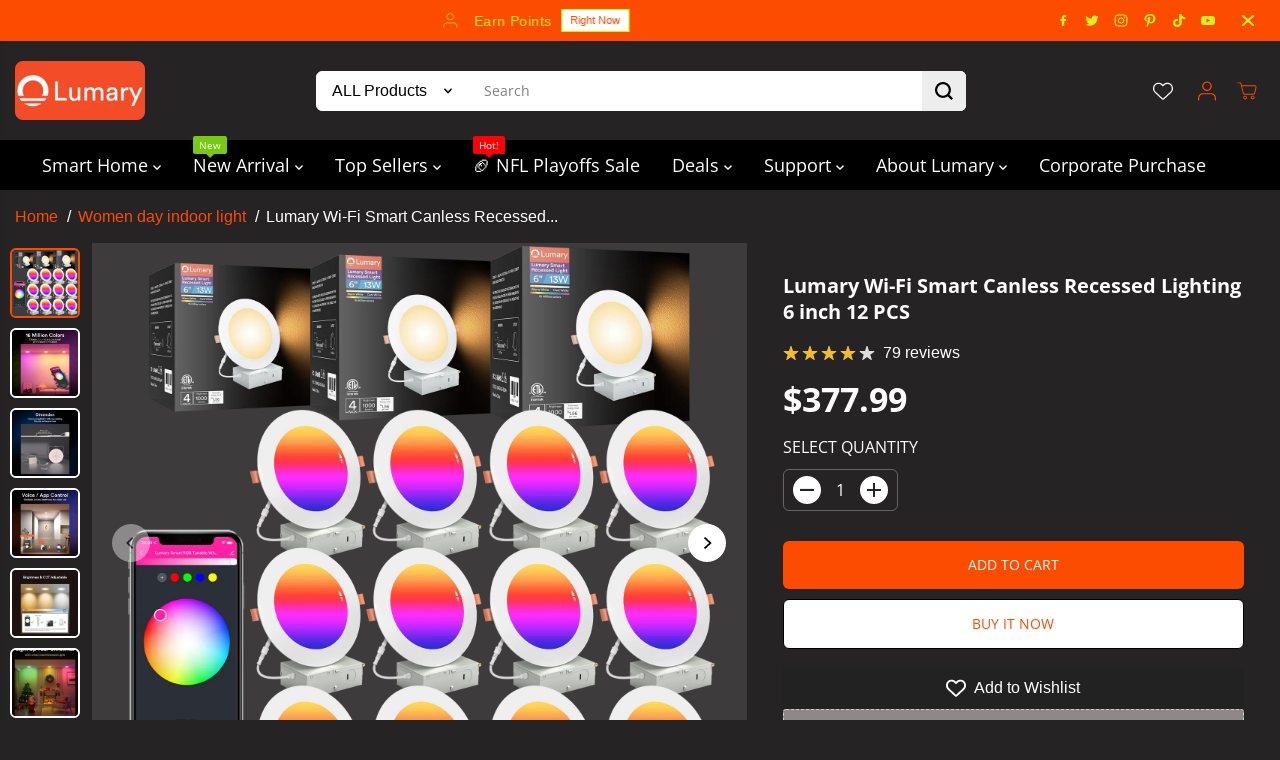

--- FILE ---
content_type: text/html; charset=utf-8
request_url: https://www.lumarysmart.com/collections/id15/products/lumary-smart-canless-recessed-lighting-6-inch-12pcs
body_size: 114029
content:
<!doctype html>
<html class="no-js" lang="en">
  <head>
	<!-- Added by AVADA SEO Suite -->
	

	<!-- /Added by AVADA SEO Suite -->
    <meta charset="utf-8">
    <meta http-equiv="X-UA-Compatible" content="IE=edge,chrome=1">
    <meta name="viewport" content="width=device-width,initial-scale=1">
    <!-- DIY Tag Manager -->
      <!-- GSC Tag Manager -->
      <meta name="msvalidate.01" content="BFCA6B2F15C1B4AAC9C4B58CB7193E14" />
      <meta name="google-site-verification" content="Ug6-RKBG83NH6GALS-405533HoCeoTeyYomDbI2HNus">
      <meta name="facebook-domain-verification" content="7zhoqybh1ir64jaxoqj27xpvbcvoaf">
      <!-- END GSC Tag Manager -->
    
     
          <link rel="canonical" href="https://www.lumarysmart.com/products/lumary-smart-canless-recessed-lighting-4-inch">
       
    

      <link rel="stylesheet" href="https://unpkg.com/flickity@2/dist/flickity.min.css">
      <script src="https://unpkg.com/flickity@2/dist/flickity.pkgd.min.js"></script>


      
    <link rel="preconnect" href="https://cdn.shopify.com" crossorigin><link rel="icon" type="image/png" href="//www.lumarysmart.com/cdn/shop/files/logo_7ac603f6-ce00-469f-ac13-44b5f24fd031.png?crop=center&height=32&v=1715669568&width=32">
      <link rel="shortcut-icon" type="image/png" href="//www.lumarysmart.com/cdn/shop/files/logo_7ac603f6-ce00-469f-ac13-44b5f24fd031.png?crop=center&height=32&v=1715669568&width=32"><link rel="preconnect" href="https://fonts.shopifycdn.com" crossorigin><title>Lumary Smart Recessed Lighting Hue Recessed Lights Color Changing Recessed Lighting Alexa</title><meta name="description" content="Lumary smart recessed lighting provides a spectrum of 16 million colors for your lighting. 16 million colors can be changed at any time, Create immersive lighting. After creating a group through the Lumary APP, you can control the smart recessed lights in the group at the same time. lumary 6 inch smart wifi recessed lights Smart color changing soffit lighting illuminates the building while showing amazing effects. Biorhythm/timing function: Lumary smart lights simulate sunrise/sunset, use lighting effects to bring you to sleep or wake you from a deep sleep. Voice control: Compatible with Amazon Alexa, Google Assistant and SmartThing and Siri. Music sync: Color Changing Recessed lights dance and change colors with the music, creating perfect lighting effects during parties. Intelligent dimmable: 1%-100%. Color temperature: cool white-warm white (CCT: 2700-6500K). Integrated LED lights: longer life and energy saving. RGBCW 16 Million Color. CRI≥80: Closer to Natural Color. DIY Function Setting. Easy to Install---NO Hub Required. Wattage: 13W(1100Lumens). Bluetooth/WiFi: Wi-Fi+Bluetooth. Beam angle: ≥110°. Diameter: 170mm. Service life: 20,000h. Module: Wi-Fi+BLE WB2L. Material: Metal. Voltage: 110 Volts. Smart recessed lighting 6 inches, Recessed lighting Alexa, color changing recessed lighting, dimmable recessed lighting, Wifi recessed lighting, color changing soffit lighting. lumary 5/6 inch led smart recessed lighting"><meta property="og:site_name" content="Lumary">
<meta property="og:url" content="https://www.lumarysmart.com/products/lumary-smart-canless-recessed-lighting-6-inch-12pcs">
<meta property="og:title" content="Lumary Smart Recessed Lighting Hue Recessed Lights Color Changing Recessed Lighting Alexa">
<meta property="og:type" content="product">
<meta property="og:description" content="Lumary smart recessed lighting provides a spectrum of 16 million colors for your lighting. 16 million colors can be changed at any time, Create immersive lighting. After creating a group through the Lumary APP, you can control the smart recessed lights in the group at the same time. lumary 6 inch smart wifi recessed lights Smart color changing soffit lighting illuminates the building while showing amazing effects. Biorhythm/timing function: Lumary smart lights simulate sunrise/sunset, use lighting effects to bring you to sleep or wake you from a deep sleep. Voice control: Compatible with Amazon Alexa, Google Assistant and SmartThing and Siri. Music sync: Color Changing Recessed lights dance and change colors with the music, creating perfect lighting effects during parties. Intelligent dimmable: 1%-100%. Color temperature: cool white-warm white (CCT: 2700-6500K). Integrated LED lights: longer life and energy saving. RGBCW 16 Million Color. CRI≥80: Closer to Natural Color. DIY Function Setting. Easy to Install---NO Hub Required. Wattage: 13W(1100Lumens). Bluetooth/WiFi: Wi-Fi+Bluetooth. Beam angle: ≥110°. Diameter: 170mm. Service life: 20,000h. Module: Wi-Fi+BLE WB2L. Material: Metal. Voltage: 110 Volts. Smart recessed lighting 6 inches, Recessed lighting Alexa, color changing recessed lighting, dimmable recessed lighting, Wifi recessed lighting, color changing soffit lighting. lumary 5/6 inch led smart recessed lighting"><meta property="og:image:width" content="300"> <meta property="og:image:height" content="300"><meta property="og:image" content="https://www.lumarysmart.com/cdn/shop/files/035.png?v=1756715885&width=300"><meta property="og:image" content="https://www.lumarysmart.com/cdn/shop/files/61eNpqZwJCL._AC_SL1500_65ed9550-7046-4f37-81ff-4331c284a9e8.jpg?v=1756715885&width=300"><meta property="og:image" content="https://www.lumarysmart.com/cdn/shop/files/6inchL._AC_b047337c-0283-480e-95a0-70d413cff640.jpg?v=1756715885&width=300"><meta property="og:image:secure_url" content="https://www.lumarysmart.com/cdn/shop/files/035.png?v=1756715885&width=300"><meta property="og:image:secure_url" content="https://www.lumarysmart.com/cdn/shop/files/61eNpqZwJCL._AC_SL1500_65ed9550-7046-4f37-81ff-4331c284a9e8.jpg?v=1756715885&width=300"><meta property="og:image:secure_url" content="https://www.lumarysmart.com/cdn/shop/files/6inchL._AC_b047337c-0283-480e-95a0-70d413cff640.jpg?v=1756715885&width=300"><meta property="og:price:amount" content="377.99">
  <meta property="og:price:currency" content="USD"><script>
function a4_0x232b(){const _0x337bdb=['1234348rsOibd','1111192XqNOog','DUkQf','_shop_id','VIDEO','textContent','platform','PreviewBarInjector','_params','adminBarInjector','test','src','data-href','Abqog','document.addEventListener(\x27asyncLazyLoad\x27,function(event){asyncLoad();});if(window.attachEvent)','1513032zKbTuh','Kumzk','hasAttribute','if(window.attachEvent)','replace','ecktN','1412600AEhlBm','IFRAME','5uQFJCC','forEach','59693MqwlqU','load','type','(((.+)+)+)+$','window.ShopifyAnalytics','replaceAll','in_service','length','lazy','55035232461','63880vHqxDd','innerHTML','text/lazyload','4gqmiLz','gtlVz','nSsDt','removeAttribute','yes','defineProperty','includes','module','asyncLoad','getTime','apply','zVHue','text/virtualload','match','setAttribute','observe','getAttribute','lcp-ele','href','VYSNl','dataset','constructor','_opt','BLiAE','IMG','912015LIOdRa','576KpGCsJ','tagName','toString','QfcPd','lumary-smart-home.myshopify.com',',\x20function(){}','data-plugin-src','LINK',',\x20asyncLoad','data-src','var\x20Shopify','search','nodeType','text/javascript','DOMContentLoaded','loading','SCRIPT','lumary-smart-home.myshopify.com','documentElement','loadBarInjector'];a4_0x232b=function(){return _0x337bdb;};return a4_0x232b();}function a4_0x1c73(_0x4e84fa,_0x5391a6){const _0x7a0a45=a4_0x232b();return a4_0x1c73=function(_0x1e59f3,_0x1d498b){_0x1e59f3=_0x1e59f3-0x103;let _0x232b08=_0x7a0a45[_0x1e59f3];return _0x232b08;},a4_0x1c73(_0x4e84fa,_0x5391a6);}const a4_0x4dbd7=a4_0x1c73;(function(_0x29241f,_0x39470d){const _0x36d40d=a4_0x1c73,_0x2fc334=_0x29241f();while(!![]){try{const _0x419b57=-parseInt(_0x36d40d(0x141))/0x1*(-parseInt(_0x36d40d(0x14e))/0x2)+parseInt(_0x36d40d(0x113))/0x3+parseInt(_0x36d40d(0x128))/0x4*(-parseInt(_0x36d40d(0x13f))/0x5)+-parseInt(_0x36d40d(0x137))/0x6+-parseInt(_0x36d40d(0x13d))/0x7+parseInt(_0x36d40d(0x129))/0x8+parseInt(_0x36d40d(0x114))/0x9*(parseInt(_0x36d40d(0x14b))/0xa);if(_0x419b57===_0x39470d)break;else _0x2fc334['push'](_0x2fc334['shift']());}catch(_0x1f9cbc){_0x2fc334['push'](_0x2fc334['shift']());}}}(a4_0x232b,0x32eb3),!function(_0x544eb1={'product':!0x1,'permanent_domain':'','shop_id':void 0x0,'expires':void 0x0}){const _0x1dcc73=a4_0x1c73,_0x5636d3=(function(){let _0x457069=!![];return function(_0x5498eb,_0x376f9b){const _0x32b046=_0x457069?function(){const _0xf24f1a=a4_0x1c73;if(_0x376f9b){if(_0xf24f1a(0x150)===_0xf24f1a(0x13c))_0x165a9e['forEach'](({addedNodes:_0x1f138c})=>{_0x1f138c['forEach'](_0x597534=>{const _0x21f13a=a4_0x1c73;if(0x1===_0x597534[_0x21f13a(0x120)]&&_0x21f13a(0x13e)===_0x597534[_0x21f13a(0x115)]&&(_0x597534['setAttribute'](_0x21f13a(0x123),_0x21f13a(0x149)),_0x597534[_0x21f13a(0x108)](_0x21f13a(0x11d),_0x597534[_0x21f13a(0x133)]),_0x597534[_0x21f13a(0x151)](_0x21f13a(0x133)),_0x597534['setAttribute']('type',_0x21f13a(0x14d))),0x1===_0x597534['nodeType']&&_0x21f13a(0x124)===_0x597534[_0x21f13a(0x115)]&&!_0x597534[_0x21f13a(0x139)]('load')&&!_0x51b518[_0x21f13a(0x132)](_0x597534[_0x21f13a(0x133)])&&_0x3e0186['includes'](_0x597534['type'])){if(!_0x597534[_0x21f13a(0x133)]&&_0x597534[_0x21f13a(0x12d)]['includes']('window.ShopifyAnalytics')&&_0x5c8f8e)return _0x41fd9f=!0x1;if(_0x597534[_0x21f13a(0x139)]('data-plugin-src'))return _0x597534[_0x21f13a(0x151)](_0x21f13a(0x11a));_0x597534[_0x21f13a(0x133)]&&_0x597534[_0x21f13a(0x108)](_0x21f13a(0x11d),_0x597534[_0x21f13a(0x133)]),_0x597534[_0x21f13a(0x151)](_0x21f13a(0x133)),_0x597534['dataset'][_0x21f13a(0x143)]=_0x597534[_0x21f13a(0x143)]||'text/javascript',_0x597534[_0x21f13a(0x143)]=_0x21f13a(0x14d);}});});else{const _0x10420f=_0x376f9b[_0xf24f1a(0x104)](_0x5498eb,arguments);return _0x376f9b=null,_0x10420f;}}}:function(){};return _0x457069=![],_0x32b046;};}()),_0x16c114=_0x5636d3(this,function(){const _0x35728e=a4_0x1c73;if(_0x35728e(0x111)!==_0x35728e(0x117))return _0x16c114[_0x35728e(0x116)]()[_0x35728e(0x11f)]('(((.+)+)+)+$')['toString']()[_0x35728e(0x10f)](_0x16c114)['search'](_0x35728e(0x144));else _0x42bb7c[_0x35728e(0x140)](_0x252148=>{const _0x29e0fa=_0x35728e;0x1===_0x252148['nodeType']&&_0x29e0fa(0x13e)===_0x252148[_0x29e0fa(0x115)]&&(_0x252148[_0x29e0fa(0x108)](_0x29e0fa(0x123),_0x29e0fa(0x149)),_0x252148[_0x29e0fa(0x108)](_0x29e0fa(0x11d),_0x252148[_0x29e0fa(0x133)]),_0x252148[_0x29e0fa(0x151)]('src'),_0x252148[_0x29e0fa(0x108)](_0x29e0fa(0x143),_0x29e0fa(0x106))),0x1===_0x252148[_0x29e0fa(0x120)]&&'VIDEO'===_0x252148[_0x29e0fa(0x115)]&&(_0x252148[_0x29e0fa(0x14c)]=''),0x1===_0x252148[_0x29e0fa(0x120)]&&_0x29e0fa(0x11b)===_0x252148['tagName']&&_0x251070['length']&&_0x542d48[_0x29e0fa(0x140)](_0x4d596f=>{const _0x1cc252=_0x29e0fa;_0x252148[_0x1cc252(0x10c)][_0x1cc252(0x154)](_0x4d596f)&&(_0x252148['setAttribute']('data-href',_0x252148['href']),_0x252148[_0x1cc252(0x151)](_0x1cc252(0x10c)));}),0x1===_0x252148[_0x29e0fa(0x120)]&&_0x29e0fa(0x112)===_0x252148['tagName']&&'yes'!==_0x252148[_0x29e0fa(0x10a)](_0x29e0fa(0x10b))&&++_0x1ed1b3>_0x32e9ee&&_0x252148['setAttribute'](_0x29e0fa(0x123),'lazy'),0x1===_0x252148[_0x29e0fa(0x120)]&&_0x29e0fa(0x124)===_0x252148[_0x29e0fa(0x115)]&&_0x24b334[_0x29e0fa(0x154)](_0x252148['type'])&&!_0x252148[_0x29e0fa(0x139)](_0x29e0fa(0x142))&&!_0x53a748[_0x29e0fa(0x132)](_0x252148[_0x29e0fa(0x133)])&&!_0x252148[_0x29e0fa(0x14c)][_0x29e0fa(0x154)](_0x29e0fa(0x11e))&&(_0x252148[_0x29e0fa(0x133)]&&_0x252148[_0x29e0fa(0x108)](_0x29e0fa(0x11d),_0x252148[_0x29e0fa(0x133)]),_0x252148[_0x29e0fa(0x151)](_0x29e0fa(0x133)),_0x252148[_0x29e0fa(0x143)]&&(_0x252148[_0x29e0fa(0x10e)][_0x29e0fa(0x143)]=_0x252148[_0x29e0fa(0x143)]),_0x252148[_0x29e0fa(0x143)]=_0x29e0fa(0x106),_0x252148[_0x29e0fa(0x14c)]['includes'](_0x29e0fa(0x156))&&(_0x252148[_0x29e0fa(0x14c)]=_0x252148['innerHTML']['replace'](_0x29e0fa(0x13a),_0x29e0fa(0x136))['replaceAll'](_0x29e0fa(0x11c),',\x20function(){}')),(_0x252148[_0x29e0fa(0x14c)][_0x29e0fa(0x154)](_0x29e0fa(0x12f))||_0x252148[_0x29e0fa(0x14c)]['includes'](_0x29e0fa(0x131)))&&(_0x252148[_0x29e0fa(0x14c)]=_0x252148[_0x29e0fa(0x14c)]['replace'](_0x29e0fa(0x122),_0x29e0fa(0x127))));});});_0x16c114();const {product:_0x1a9a88,permanent_domain:_0x589b67,shop_id:_0x38af01,expires:_0x5ab154}=_0x544eb1;window['_authorizeDomain']=_0x1dcc73(0x118),window[_0x1dcc73(0x12b)]=_0x1dcc73(0x14a);const _0x2a6441=_0x5ab154&&_0x5ab154+0x9a7ec800<=new Date()[_0x1dcc73(0x103)](),_0x2850f4=_0x589b67!==window['_authorizeDomain'],_0x4fec1b=_0x38af01!==0x1*window[_0x1dcc73(0x12b)];if(Object[_0x1dcc73(0x153)](window,_0x1dcc73(0x130),{'value':_0x544eb1,'writable':!0x1,'configurable':!0x1}),_0x2a6441||_0x2850f4||_0x4fec1b||!_0x1a9a88)Object['defineProperty'](window,_0x1dcc73(0x147),{'value':!0x1,'writable':!0x1,'configurable':!0x1});else{if(Object[_0x1dcc73(0x153)](window,_0x1dcc73(0x147),{'value':!0x0,'writable':!0x1,'configurable':!0x1}),navigator['userAgent'][_0x1dcc73(0x107)](/(Linux|Macintosh).*AppleWebKit/gi)&&'Linux\x20x86_64'===navigator[_0x1dcc73(0x12e)]){const _0x1ce6a0=['','text/javascript',_0x1dcc73(0x155)],_0x33d2dc=/chrome-extension\:\/\/|helper\.js/g,_0x26f2f9=[];let _0x1655a6=0x0,_0x52a446=0x1e;window['_opt']=new MutationObserver(_0xe511f4=>{const _0x783a49=_0x1dcc73;_0xe511f4[_0x783a49(0x140)](({addedNodes:_0x5002db})=>{const _0x450617=_0x783a49;if(_0x450617(0x135)!==_0x450617(0x135)){if(_0x464c7e){const _0x477222=_0x2cb592[_0x450617(0x104)](_0x268168,arguments);return _0x63e9e0=null,_0x477222;}}else _0x5002db['forEach'](_0x1c7f31=>{const _0x4be8ca=_0x450617;_0x4be8ca(0x105)===_0x4be8ca(0x105)?(0x1===_0x1c7f31['nodeType']&&_0x4be8ca(0x13e)===_0x1c7f31['tagName']&&(_0x1c7f31[_0x4be8ca(0x108)](_0x4be8ca(0x123),_0x4be8ca(0x149)),_0x1c7f31['setAttribute']('data-src',_0x1c7f31[_0x4be8ca(0x133)]),_0x1c7f31[_0x4be8ca(0x151)](_0x4be8ca(0x133)),_0x1c7f31[_0x4be8ca(0x108)]('type',_0x4be8ca(0x106))),0x1===_0x1c7f31[_0x4be8ca(0x120)]&&_0x4be8ca(0x12c)===_0x1c7f31[_0x4be8ca(0x115)]&&(_0x1c7f31['innerHTML']=''),0x1===_0x1c7f31['nodeType']&&_0x4be8ca(0x11b)===_0x1c7f31[_0x4be8ca(0x115)]&&_0x26f2f9[_0x4be8ca(0x148)]&&_0x26f2f9['forEach'](_0x225aa9=>{const _0x2f3e3a=_0x4be8ca;_0x1c7f31[_0x2f3e3a(0x10c)]['includes'](_0x225aa9)&&(_0x1c7f31[_0x2f3e3a(0x108)]('data-href',_0x1c7f31[_0x2f3e3a(0x10c)]),_0x1c7f31[_0x2f3e3a(0x151)](_0x2f3e3a(0x10c)));}),0x1===_0x1c7f31['nodeType']&&_0x4be8ca(0x112)===_0x1c7f31[_0x4be8ca(0x115)]&&_0x4be8ca(0x152)!==_0x1c7f31[_0x4be8ca(0x10a)](_0x4be8ca(0x10b))&&++_0x1655a6>_0x52a446&&_0x1c7f31['setAttribute'](_0x4be8ca(0x123),_0x4be8ca(0x149)),0x1===_0x1c7f31[_0x4be8ca(0x120)]&&_0x4be8ca(0x124)===_0x1c7f31[_0x4be8ca(0x115)]&&_0x1ce6a0['includes'](_0x1c7f31[_0x4be8ca(0x143)])&&!_0x1c7f31[_0x4be8ca(0x139)](_0x4be8ca(0x142))&&!_0x33d2dc[_0x4be8ca(0x132)](_0x1c7f31[_0x4be8ca(0x133)])&&!_0x1c7f31[_0x4be8ca(0x14c)][_0x4be8ca(0x154)](_0x4be8ca(0x11e))&&(_0x1c7f31[_0x4be8ca(0x133)]&&_0x1c7f31[_0x4be8ca(0x108)](_0x4be8ca(0x11d),_0x1c7f31[_0x4be8ca(0x133)]),_0x1c7f31[_0x4be8ca(0x151)](_0x4be8ca(0x133)),_0x1c7f31['type']&&(_0x1c7f31['dataset']['type']=_0x1c7f31[_0x4be8ca(0x143)]),_0x1c7f31[_0x4be8ca(0x143)]=_0x4be8ca(0x106),_0x1c7f31[_0x4be8ca(0x14c)]['includes']('asyncLoad')&&(_0x1c7f31[_0x4be8ca(0x14c)]=_0x1c7f31['innerHTML'][_0x4be8ca(0x13b)](_0x4be8ca(0x13a),'document.addEventListener(\x27asyncLazyLoad\x27,function(event){asyncLoad();});if(window.attachEvent)')['replaceAll'](_0x4be8ca(0x11c),',\x20function(){}')),(_0x1c7f31[_0x4be8ca(0x14c)][_0x4be8ca(0x154)](_0x4be8ca(0x12f))||_0x1c7f31[_0x4be8ca(0x14c)]['includes'](_0x4be8ca(0x131)))&&(_0x1c7f31[_0x4be8ca(0x14c)]=_0x1c7f31['innerHTML']['replace'](_0x4be8ca(0x122),_0x4be8ca(0x127))))):_0x371a98[_0x4be8ca(0x140)](({addedNodes:_0x39cc1f})=>{const _0x29d342=_0x4be8ca;_0x39cc1f[_0x29d342(0x140)](_0x12270b=>{const _0x43dd4c=_0x29d342;0x1===_0x12270b[_0x43dd4c(0x120)]&&'IFRAME'===_0x12270b['tagName']&&(_0x12270b[_0x43dd4c(0x108)](_0x43dd4c(0x123),'lazy'),_0x12270b['setAttribute'](_0x43dd4c(0x11d),_0x12270b[_0x43dd4c(0x133)]),_0x12270b[_0x43dd4c(0x151)]('src'),_0x12270b[_0x43dd4c(0x108)](_0x43dd4c(0x143),_0x43dd4c(0x106))),0x1===_0x12270b[_0x43dd4c(0x120)]&&_0x43dd4c(0x12c)===_0x12270b[_0x43dd4c(0x115)]&&(_0x12270b[_0x43dd4c(0x14c)]=''),0x1===_0x12270b[_0x43dd4c(0x120)]&&_0x43dd4c(0x11b)===_0x12270b[_0x43dd4c(0x115)]&&_0x7ccfd4[_0x43dd4c(0x148)]&&_0x195b5d[_0x43dd4c(0x140)](_0x590be6=>{const _0x2eb10a=_0x43dd4c;_0x12270b[_0x2eb10a(0x10c)][_0x2eb10a(0x154)](_0x590be6)&&(_0x12270b[_0x2eb10a(0x108)](_0x2eb10a(0x134),_0x12270b[_0x2eb10a(0x10c)]),_0x12270b[_0x2eb10a(0x151)](_0x2eb10a(0x10c)));}),0x1===_0x12270b['nodeType']&&'IMG'===_0x12270b[_0x43dd4c(0x115)]&&'yes'!==_0x12270b[_0x43dd4c(0x10a)]('lcp-ele')&&++_0x3c9f7c>_0x39cc7e&&_0x12270b[_0x43dd4c(0x108)](_0x43dd4c(0x123),'lazy'),0x1===_0x12270b[_0x43dd4c(0x120)]&&_0x43dd4c(0x124)===_0x12270b[_0x43dd4c(0x115)]&&_0x4cc757[_0x43dd4c(0x154)](_0x12270b[_0x43dd4c(0x143)])&&!_0x12270b['hasAttribute']('load')&&!_0x1bc593[_0x43dd4c(0x132)](_0x12270b[_0x43dd4c(0x133)])&&!_0x12270b['innerHTML'][_0x43dd4c(0x154)]('var\x20Shopify')&&(_0x12270b[_0x43dd4c(0x133)]&&_0x12270b[_0x43dd4c(0x108)](_0x43dd4c(0x11d),_0x12270b['src']),_0x12270b[_0x43dd4c(0x151)](_0x43dd4c(0x133)),_0x12270b[_0x43dd4c(0x143)]&&(_0x12270b[_0x43dd4c(0x10e)]['type']=_0x12270b[_0x43dd4c(0x143)]),_0x12270b[_0x43dd4c(0x143)]=_0x43dd4c(0x106),_0x12270b['innerHTML']['includes']('asyncLoad')&&(_0x12270b[_0x43dd4c(0x14c)]=_0x12270b[_0x43dd4c(0x14c)][_0x43dd4c(0x13b)](_0x43dd4c(0x13a),_0x43dd4c(0x136))[_0x43dd4c(0x146)](',\x20asyncLoad',_0x43dd4c(0x119))),(_0x12270b[_0x43dd4c(0x14c)][_0x43dd4c(0x154)](_0x43dd4c(0x12f))||_0x12270b['innerHTML'][_0x43dd4c(0x154)](_0x43dd4c(0x131)))&&(_0x12270b[_0x43dd4c(0x14c)]=_0x12270b[_0x43dd4c(0x14c)][_0x43dd4c(0x13b)](_0x43dd4c(0x122),_0x43dd4c(0x127))));});});});});}),window['_opt'][_0x1dcc73(0x109)](document[_0x1dcc73(0x126)],{'childList':!0x0,'subtree':!0x0});}else{const _0x5d3133=['',_0x1dcc73(0x121),_0x1dcc73(0x155)],_0x2ef704=/chrome-extension\:\/\//g;let _0x407913=!0x0;window[_0x1dcc73(0x110)]=new MutationObserver(_0x1d0544=>{const _0x33e247=_0x1dcc73;if(_0x33e247(0x14f)!==_0x33e247(0x14f)){if(!_0x41d4c8[_0x33e247(0x133)]&&_0x47537c['textContent']['includes'](_0x33e247(0x145))&&_0x34eadd)return _0x186f29=!0x1;if(_0x255337[_0x33e247(0x139)](_0x33e247(0x11a)))return _0x20f5ea[_0x33e247(0x151)](_0x33e247(0x11a));_0x4ec645[_0x33e247(0x133)]&&_0x243191[_0x33e247(0x108)](_0x33e247(0x11d),_0x328781[_0x33e247(0x133)]),_0x343180[_0x33e247(0x151)](_0x33e247(0x133)),_0x1ab2de[_0x33e247(0x10e)][_0x33e247(0x143)]=_0x2ff5b7[_0x33e247(0x143)]||_0x33e247(0x121),_0x6033b2[_0x33e247(0x143)]=_0x33e247(0x14d);}else _0x1d0544[_0x33e247(0x140)](({addedNodes:_0x10ad8a})=>{const _0x4f6c01=_0x33e247;if(_0x4f6c01(0x10d)!==_0x4f6c01(0x10d)){const _0x2a1995=_0x29bc99[_0x4f6c01(0x104)](_0x3be0a0,arguments);return _0x30b123=null,_0x2a1995;}else _0x10ad8a[_0x4f6c01(0x140)](_0x581ee5=>{const _0x4b0acc=_0x4f6c01;if('KfjxT'!==_0x4b0acc(0x12a)){if(0x1===_0x581ee5['nodeType']&&'IFRAME'===_0x581ee5[_0x4b0acc(0x115)]&&(_0x581ee5[_0x4b0acc(0x108)](_0x4b0acc(0x123),'lazy'),_0x581ee5['setAttribute'](_0x4b0acc(0x11d),_0x581ee5[_0x4b0acc(0x133)]),_0x581ee5['removeAttribute'](_0x4b0acc(0x133)),_0x581ee5[_0x4b0acc(0x108)](_0x4b0acc(0x143),_0x4b0acc(0x14d))),0x1===_0x581ee5[_0x4b0acc(0x120)]&&_0x4b0acc(0x124)===_0x581ee5[_0x4b0acc(0x115)]&&!_0x581ee5[_0x4b0acc(0x139)](_0x4b0acc(0x142))&&!_0x2ef704[_0x4b0acc(0x132)](_0x581ee5['src'])&&_0x5d3133[_0x4b0acc(0x154)](_0x581ee5[_0x4b0acc(0x143)])){if(_0x4b0acc(0x138)===_0x4b0acc(0x138)){if(!_0x581ee5['src']&&_0x581ee5[_0x4b0acc(0x12d)][_0x4b0acc(0x154)](_0x4b0acc(0x145))&&_0x407913)return _0x407913=!0x1;if(_0x581ee5['hasAttribute']('data-plugin-src'))return _0x581ee5[_0x4b0acc(0x151)](_0x4b0acc(0x11a));_0x581ee5[_0x4b0acc(0x133)]&&_0x581ee5[_0x4b0acc(0x108)](_0x4b0acc(0x11d),_0x581ee5[_0x4b0acc(0x133)]),_0x581ee5[_0x4b0acc(0x151)](_0x4b0acc(0x133)),_0x581ee5[_0x4b0acc(0x10e)][_0x4b0acc(0x143)]=_0x581ee5[_0x4b0acc(0x143)]||_0x4b0acc(0x121),_0x581ee5['type']=_0x4b0acc(0x14d);}else _0x435bf8[_0x4b0acc(0x10c)][_0x4b0acc(0x154)](_0xbc6dc0)&&(_0x238185['setAttribute'](_0x4b0acc(0x134),_0x38bebd['href']),_0x443605[_0x4b0acc(0x151)](_0x4b0acc(0x10c)));}}else return _0x1e14c3[_0x4b0acc(0x116)]()[_0x4b0acc(0x11f)](_0x4b0acc(0x144))[_0x4b0acc(0x116)]()[_0x4b0acc(0x10f)](_0x5e79a0)['search']('(((.+)+)+)+$');});});}),window[_0x1dcc73(0x110)]['observe'](document[_0x1dcc73(0x126)],{'childList':!0x0,'subtree':!0x0});}}}({'product':!0x0,'permanent_domain':a4_0x4dbd7(0x125),'shop_id':0xcd05b00cd,'expires':0x1954f00b000,'plusOpt':!0x0,'v':0x1}));
</script>

  <script type="application/ld+json">
    {
      "@context": "http://schema.org",
      "@type": "Organization",
      "name": "Lumary","sameAs": ["https:\/\/x.com\/lumary_official","https:\/\/www.facebook.com\/lumary.official","https:\/\/www.pinterest.com\/lumary_official\/","https:\/\/www.instagram.com\/lumary.official\/","","","https:\/\/www.youtube.com\/@lumary.official",""],
      "url":"https:\/\/www.lumarysmart.com"}
  </script>
  <script type="application/ld+json">{
  "@context": "https://schema.org",
  "@type": "BreadcrumbList",
  "itemListElement": [{
    "@type": "ListItem",
    "position": 1,
    "name": "Home",
    "item": "https://www.lumarysmart.com"
  }, {
    "@type": "ListItem",
    "position": 2,
    "name": "Lumary Wi-Fi Smart Canless Recessed Lighting 6 inch 12 PCS",
    "item": "https://www.lumarysmart.com/products/lumary-smart-canless-recessed-lighting-6-inch-12pcs"
  }]
}
</script>
<script type="application/ld+json">
        {
          "@context": "http://schema.org/",
          "@type": "Product",
          "productID": 6748185723085,
          "offers": [{
                "@type": "Offer",
                "name": "Default Title",
                "availability":"https://schema.org/InStock",
                "hasMerchantReturnPolicy": {
                  "@type": "MerchantReturnPolicy",
                    "applicableCountry": "US",
                    "returnPolicyCategory": "https://schema.org/MerchantReturnUnlimitedWindow",
                    "merchantReturnLink":"https://www.lumarysmart.com/policies/refund-policy",
                    "merchantReturnDays": 30,
                    "returnMethod": "https://schema.org/ReturnByMail",
                    "returnFees": "https://schema.org/FreeReturn"
                },
                "price": 377.99,
                "priceCurrency": "USD",
                "priceValidUntil": "2026-01-27","sku": "LK21010002",
                  "gtin12": "707443797961",
                "url": "/products/lumary-smart-canless-recessed-lighting-6-inch-12pcs?variant=40094678450381"
              }
],
            "aggregateRating": {
              "@type": "AggregateRating",
              "ratingValue": "4.97",
              "reviewCount": "79",
              "worstRating": "1.0",
              "bestRating": "5.0"
            },
          "brand": {
            "@type": "Brand",
            "name": "Lumary"
          },
          "name": "Lumary Wi-Fi Smart Canless Recessed Lighting 6 inch 12 PCS",
          "description": "Voice Control: Compatible with Alexa and Google Assistant for easy hands-free operation.\nSmart App Control: Use the Lumary App (2.4 GHz Wi-Fi) to schedule, group, and remotely control lights. The memory function retains your last settings.\nCustomizable Lighting: Adjust brightness (1%-100%) and color temperature (2700K-6500K). Choose from 16 million colors and 8 scene modes, or create your own.\nMusic Sync: Lights change color in sync with music or game sounds via the app.\nHigh Quality \u0026amp; Easy Installation: 13W, 1100LM, ultra-thin design with flicker-free, silent operation. Easy to install with a junction box and spring clips.\nGroup Control: Manage multiple lights across rooms like the living room, kitchen, and bedroom simultaneously.\nSchedule \u0026amp; Share: Set on\/off schedules and share control with family members. The memory function ensures lights return to the last setting used.",
          "category": "Ceiling Light Fixtures",
          "url": "/products/lumary-smart-canless-recessed-lighting-6-inch-12pcs",
          "sku": "LK21010002",
          "image": {
            "@type": "ImageObject",
            "url": "https://www.lumarysmart.com/cdn/shop/files/035.png?v=1756715885&width=1024",
            "image": "https://www.lumarysmart.com/cdn/shop/files/035.png?v=1756715885&width=1024",
            "name": "",
            "width": "1024",
            "height": "1024"
          }
        }
    </script>
  
  

<meta name="twitter:site" content="@https://x.com/lumary_official"><meta name="twitter:card" content="summary_large_image">
<meta name="twitter:title" content="Lumary Smart Recessed Lighting Hue Recessed Lights Color Changing Recessed Lighting Alexa">
<meta name="twitter:description" content="Lumary smart recessed lighting provides a spectrum of 16 million colors for your lighting. 16 million colors can be changed at any time, Create immersive lighting. After creating a group through the Lumary APP, you can control the smart recessed lights in the group at the same time. lumary 6 inch smart wifi recessed lights Smart color changing soffit lighting illuminates the building while showing amazing effects. Biorhythm/timing function: Lumary smart lights simulate sunrise/sunset, use lighting effects to bring you to sleep or wake you from a deep sleep. Voice control: Compatible with Amazon Alexa, Google Assistant and SmartThing and Siri. Music sync: Color Changing Recessed lights dance and change colors with the music, creating perfect lighting effects during parties. Intelligent dimmable: 1%-100%. Color temperature: cool white-warm white (CCT: 2700-6500K). Integrated LED lights: longer life and energy saving. RGBCW 16 Million Color. CRI≥80: Closer to Natural Color. DIY Function Setting. Easy to Install---NO Hub Required. Wattage: 13W(1100Lumens). Bluetooth/WiFi: Wi-Fi+Bluetooth. Beam angle: ≥110°. Diameter: 170mm. Service life: 20,000h. Module: Wi-Fi+BLE WB2L. Material: Metal. Voltage: 110 Volts. Smart recessed lighting 6 inches, Recessed lighting Alexa, color changing recessed lighting, dimmable recessed lighting, Wifi recessed lighting, color changing soffit lighting. lumary 5/6 inch led smart recessed lighting">
<style>
  /*============= page loader css start ========*/
  .yv-page-loader {
    position: fixed;
    width: 100%;
    height: 100%;
    background-color: rgba(255, 255, 255, 1);
    left: 0;
    top: 0;
    display: flex;
    align-items: center;
    justify-content: center;
    z-index: 99;
    opacity: 0;
    transform: translateY(-100%);
  }

  .page-loading .yv-page-loader {
    opacity: 1;
    transform: translateY(0);
  }

  .yv-page-loader img {
    max-width: 100px;
  }

  /*============= page loader css end ========*/
  .custom-img-height{
    padding-bottom: 50.0% !important;
}
</style>
<style data-shopify>

  @font-face {
  font-family: "Open Sans";
  font-weight: 400;
  font-style: normal;
  font-display: swap;
  src: url("//www.lumarysmart.com/cdn/fonts/open_sans/opensans_n4.c32e4d4eca5273f6d4ee95ddf54b5bbb75fc9b61.woff2") format("woff2"),
       url("//www.lumarysmart.com/cdn/fonts/open_sans/opensans_n4.5f3406f8d94162b37bfa232b486ac93ee892406d.woff") format("woff");
}

  @font-face {
  font-family: "Open Sans";
  font-weight: 700;
  font-style: normal;
  font-display: swap;
  src: url("//www.lumarysmart.com/cdn/fonts/open_sans/opensans_n7.a9393be1574ea8606c68f4441806b2711d0d13e4.woff2") format("woff2"),
       url("//www.lumarysmart.com/cdn/fonts/open_sans/opensans_n7.7b8af34a6ebf52beb1a4c1d8c73ad6910ec2e553.woff") format("woff");
}

  @font-face {
  font-family: "Open Sans";
  font-weight: 400;
  font-style: italic;
  font-display: swap;
  src: url("//www.lumarysmart.com/cdn/fonts/open_sans/opensans_i4.6f1d45f7a46916cc95c694aab32ecbf7509cbf33.woff2") format("woff2"),
       url("//www.lumarysmart.com/cdn/fonts/open_sans/opensans_i4.4efaa52d5a57aa9a57c1556cc2b7465d18839daa.woff") format("woff");
}

  @font-face {
  font-family: "Open Sans";
  font-weight: 700;
  font-style: italic;
  font-display: swap;
  src: url("//www.lumarysmart.com/cdn/fonts/open_sans/opensans_i7.916ced2e2ce15f7fcd95d196601a15e7b89ee9a4.woff2") format("woff2"),
       url("//www.lumarysmart.com/cdn/fonts/open_sans/opensans_i7.99a9cff8c86ea65461de497ade3d515a98f8b32a.woff") format("woff");
}

  @font-face {
  font-family: "Open Sans";
  font-weight: 700;
  font-style: normal;
  font-display: swap;
  src: url("//www.lumarysmart.com/cdn/fonts/open_sans/opensans_n7.a9393be1574ea8606c68f4441806b2711d0d13e4.woff2") format("woff2"),
       url("//www.lumarysmart.com/cdn/fonts/open_sans/opensans_n7.7b8af34a6ebf52beb1a4c1d8c73ad6910ec2e553.woff") format("woff");
}

  @font-face {
  font-family: "Open Sans";
  font-weight: 700;
  font-style: italic;
  font-display: swap;
  src: url("//www.lumarysmart.com/cdn/fonts/open_sans/opensans_i7.916ced2e2ce15f7fcd95d196601a15e7b89ee9a4.woff2") format("woff2"),
       url("//www.lumarysmart.com/cdn/fonts/open_sans/opensans_i7.99a9cff8c86ea65461de497ade3d515a98f8b32a.woff") format("woff");
}

  
  
  
  :root {
    --gray: #ececec;
    --dark-gray: #747474;
    --green:#6cad61;
    --red:#ec7c7c;
    --heading-font-family:"Open Sans",sans-serif;
    --heading-font-weight:700;
    --heading-font-style:normal;
    --font-family:"Open Sans",sans-serif;
    --font-weight:400;
    --font-style:normal;
    --body-font-weight-bold: 300;
    --accent-font-family: Arial,sans-serif;
    --accent_spacing: 0.025em;
    --accent-font-style:normal; ;
    --accent_line_height: 1.6;
    --accent-font-weight: 400;
    --thin:100;
    --light:300;
    --normal:400;
    --medium:500;
    --semibold:600;
    --bold:700;
    --extrabold:900;
    --theme-color: #fc4c02;
    --theme-light-color: rgba(252, 76, 2, 0.1);
    --colorTextBody: #ffffff;
    --colorLightTextBody: rgba(255, 255, 255, 0.5);
    --colorXlightTextBody: rgba(255, 255, 255, 0.3);
    --colorXXlightTextBody: rgba(255, 255, 255, 0.1);
    --cartDotColor: #efb34c;
    --cartDotColorLight:rgba(239, 179, 76, 0.3);
    --cartDotColorNull:rgba(239, 179, 76, 0);
    --colorBtnPrimary: #fc4c02;
    --colorBtnPrimaryText: #ffffff;
    --colorBtnPrimaryBorder: rgba(0,0,0,0);
    --colorBtnSecondary: #ffffff;
    --colorBtnSecondaryText:#fc4c02;
    --colorBtnSecondaryBorder:#000000;
    --primaryColorBody: #252323;
    --saleBadgeBg:#efb34c;
    --saleBadgeText:#ffffff;
    --soldBadgeBg:#E22120;
    --soldBadgeText:#ffffff;
    --preorderBadgeBg:#E22120;
    --preorderBadgeText:#ffffff;
    --customBadgeBg:#000000;
    --customBadgeText:#ffffff;
    --secondaryColorBody: #1d1b1b;
    --product-grid-image-size:contain;

    --primaryCardBackground: #ffffff;
    --secondaryCardBackground: #ffffff;
    --tertiaryCardBackground: #ffffff;
    --quaternaryCardBackground: #ffffff;
    --gradientCardBackground: #ffffff;

    
    --primaryBorderColor: #000000;
    --secondaryBorderColor: #000000;
    --tertiaryBorderColor: #000000;
    --quaternaryBorderColor: #000000;
    --gradientBorderColor: ;


    
--primarySocialIconBg:#3f3c3c;
      --primaryAlternateBg:#3f3c3c;--secondarySocialIconBg:#373434;--tertiarySocialIconBg:#18634d;--quaternarySocialIconBg:#333333;--secondarycolorTextBody: #000000;
    --secondaryColorLightTextBody: rgba(0, 0, 0, 0.5);
    --secondaryColorXlightTextBody: rgba(0, 0, 0, 0.3);
    --secondary_heading_color: #000000;
    --tertiaryColorBody:#0e3a2d;
    --tertiarycolorTextBody: #ffffff;
    --tertiaryColorLightTextBody: rgba(255, 255, 255, 0.5);
    --tertiaryColorXlightTextBody: rgba(255, 255, 255, 0.3);
    --tertiary_heading_color: #ffffff;
    --gradientColorBody: linear-gradient(262deg, rgba(255, 235, 231, 1), rgba(238, 238, 238, 1) 100%);
    --quaternaryColorBody: #191919;
    --quaternarycolorTextBody: #cecbcb;
    --quaternaryColorLightTextBody: rgba(206, 203, 203, 0.5);
    --quaternaryColorXlightTextBody: rgba(206, 203, 203, 0.3);
    --quaternary_heading_color: #ffffff;
    --colorImageBg: #3d3b3b;
    --colorImageBorder: #eeeeee;
    --productImageBorder:0;
    --articleImageBorder:0;
    --collectionImageBorder:0;
    --colorTextSavings: #E22120;
    --colorBgSavings: #ffd1d1;
    --heading_color: #ffffff;
    --heading_base_size: 1.0;
    --heading_spacing: 0.0em;
    --heading_line_height: 1.3;
    --base_spacing: 0.0em;
    --base_line_height: 1.6;
    --text_base_size: 1.0;
    --buttonRadius: 6px;
    --productGridRadius: 20px;
    --headingTextTransform:;
    --buttonFontFamily: var(--font-family);
    --buttonFontStyle: var(--font-style);
    --buttonFontWeight: var(--font-weight);
    --variantFontFamily: var(--font-family);
    --variantFontStyle: var(--font-style);
    --variantFontWeight: var(--font-weight);
    --filtersHeadingFontFamily: var(--font-family);
    --filtersHeadingFontStyle: var(--font-style);
    --filtersHeadingFontWeight: var(--font-weight);
    --priceFontFamily: var(--font-family);
    --priceFontStyle: var(--font-style);
    --priceFontWeight: var(--font-weight);
    --tabHeadingFontFamily: var(--font-family);
    --tabHeadingFontStyle: var(--font-style);
    --tabHeadingFontWeight: var(--font-weight);
    --tabHeadingTextTransform:;
    --navigationFontFamily: var(--font-family);
    --navigationFontStyle: var(--font-style);
    --navigationFontWeight: var(--font-weight);
    --navigationTextTransform:;
    --variantTextTransform:uppercase;
    --xsmallText:calc(var(--text_base_size) * 10px);
    --smallText: calc(var(--text_base_size) * 12px);
    --text: calc(var(--text_base_size) * 14px);
    --mediumText: calc(var(--text_base_size) * 16px);
    --largeText: calc(var(--text_base_size) * 18px);
    --xlargeText:  calc(var(--text_base_size) * 20px);
    --buttonAnimationDirection:translateX(-100%);


    
  }

  @media (min-width:1025px) {
    
    
    .button:before,
    .pdp-action-container button.shopify-payment-button__button--hidden:before,
    .pdp-action-container button.shopify-payment-button__button:before,
    .tertiary-button:before {
        content: "";
        position: absolute;top:0;
          right:0;
          width:0;
          height:100%;z-index: -1;
        transition: 0.6s ease-in-out;
    }
    .button:hover:before,
    .pdp-action-container button.shopify-payment-button__button--hidden:hover:before,
    .pdp-action-container button.shopify-payment-button__button:hover:before,
    .secondary-button:hover:before {right:auto;
        left:0;
        width:100%;}
    
  }

  .yv-product-title{
    opacity:1.0;
  }

 
  .countryflags { display:flex; background: url("//www.lumarysmart.com/cdn/shop/t/57/assets/countryFlagsLow.png?v=31976969039850678321721714833") no-repeat top left; width: 20px; height: 20px; flex-shrink: 0; filter: drop-shadow(0px 2px 3px rgb(0 0 0 / 0.1)); }
  .countryflag__AD { background-position: 0 0; } .countryflag__AE { background-position: -21px 0; } .countryflag__AF {
  background-position: 0 -21px; } .countryflag__African_nion { background-position: -21px -21px; } .countryflag__AG {
  background-position: -42px 0; } .countryflag__AI { background-position: -42px -21px; } .countryflag__AL {
  background-position: 0 -42px; } .countryflag__AM { background-position: -21px -42px; } .countryflag__AMS {
  background-position: -42px -42px; } .countryflag__AO { background-position: -63px 0; } .countryflag__AQ {
  background-position: -63px -21px; } .countryflag__AR { background-position: -63px -42px; } .countryflag__AS {
  background-position: 0 -63px; } .countryflag__AT { background-position: -21px -63px; } .countryflag__AU {
  background-position: -42px -63px; } .countryflag__AW { background-position: -63px -63px; } .countryflag__AX {
  background-position: -84px 0; } .countryflag__AZ { background-position: -84px -21px; } .countryflag__BA {
  background-position: -84px -42px; } .countryflag__BB { background-position: -84px -63px; } .countryflag__BD {
  background-position: 0 -84px; } .countryflag__BE { background-position: -21px -84px; } .countryflag__BF {
  background-position: -42px -84px; } .countryflag__BG { background-position: -63px -84px; } .countryflag__BH {
  background-position: -84px -84px; } .countryflag__BI { background-position: -105px 0; } .countryflag__BJ {
  background-position: -105px -21px; } .countryflag__BL { background-position: -105px -42px; } .countryflag__BM {
  background-position: -105px -63px; } .countryflag__BN { background-position: -105px -84px; } .countryflag__BO {
  background-position: 0 -105px; } .countryflag__BQ-BO { background-position: -21px -105px; } .countryflag__BQ-SA {
  background-position: -42px -105px; } .countryflag__BQ-SE { background-position: -63px -105px; } .countryflag__BR {
  background-position: -84px -105px; } .countryflag__BS { background-position: -105px -105px; } .countryflag__BT {
  background-position: -126px 0; } .countryflag__BV { background-position: -126px -21px; } .countryflag__BW {
  background-position: -126px -42px; } .countryflag__BY { background-position: -126px -63px; } .countryflag__BZ {
  background-position: -126px -84px; } .countryflag__CA { background-position: -126px -105px; } .countryflag__CC {
  background-position: 0 -126px; } .countryflag__CD { background-position: -21px -126px; } .countryflag__CF {
  background-position: -42px -126px; } .countryflag__CG { background-position: -63px -126px; } .countryflag__CH {
  background-position: -84px -126px; } .countryflag__CI { background-position: -105px -126px; } .countryflag__CK {
  background-position: -126px -126px; } .countryflag__CL { background-position: -147px 0; } .countryflag__CM {
  background-position: -147px -21px; } .countryflag__CN { background-position: -147px -42px; } .countryflag__CO {
  background-position: -147px -63px; } .countryflag__CR { background-position: -147px -84px; } .countryflag__CU {
  background-position: -147px -105px; } .countryflag__CV { background-position: -147px -126px; } .countryflag__CW {
  background-position: 0 -147px; } .countryflag__CX { background-position: -21px -147px; } .countryflag__CY {
  background-position: -42px -147px; } .countryflag__CZ { background-position: -63px -147px; } .countryflag__DE {
  background-position: -84px -147px; } .countryflag__DJ { background-position: -105px -147px; } .countryflag__DK {
  background-position: -126px -147px; } .countryflag__DM { background-position: -147px -147px; } .countryflag__DO {
  background-position: -168px 0; } .countryflag__DZ { background-position: -168px -21px; } .countryflag__EC {
  background-position: -168px -42px; } .countryflag__EE { background-position: -168px -63px; } .countryflag__EG {
  background-position: -168px -84px; } .countryflag__EH { background-position: -168px -105px; } .countryflag__ER {
  background-position: -168px -126px; } .countryflag__ES { background-position: -168px -147px; } .countryflag__ET {
  background-position: 0 -168px; } .countryflag__EUROPE { background-position: -21px -168px; } .countryflag__FI {
  background-position: -42px -168px; } .countryflag__FJ { background-position: -63px -168px; } .countryflag__FK {
  background-position: -84px -168px; } .countryflag__FM { background-position: -105px -168px; } .countryflag__FO {
  background-position: -126px -168px; } .countryflag__FR { background-position: -147px -168px; } .countryflag__GA {
  background-position: -168px -168px; } .countryflag__GB { background-position: -189px -63px; } .countryflag__GB-NIR {
  background-position: -189px -21px; } .countryflag__GB-SCT { background-position: -189px -42px; } .countryflag__GB-UKM {
  background-position: -189px -63px; } .countryflag__GB-WLS { background-position: -189px -84px; } .countryflag__GD {
  background-position: -189px -105px; } .countryflag__GE { background-position: -189px -126px; } .countryflag__GF {
  background-position: -189px -147px; } .countryflag__GG { background-position: -189px -168px; } .countryflag__GH {
  background-position: 0 -189px; } .countryflag__GI { background-position: -21px -189px; } .countryflag__GL {
  background-position: -42px -189px; } .countryflag__GM { background-position: -63px -189px; } .countryflag__GN {
  background-position: -84px -189px; } .countryflag__GP { background-position: -105px -189px; } .countryflag__GP {
  background-position: -126px -189px; } .countryflag__GQ { background-position: -147px -189px; } .countryflag__GR {
  background-position: -168px -189px; } .countryflag__GS { background-position: -189px -189px; } .countryflag__GT {
  background-position: -210px 0; } .countryflag__GU { background-position: -210px -21px; } .countryflag__GW {
  background-position: -210px -42px; } .countryflag__GY { background-position: -210px -63px; } .countryflag__HK {
  background-position: -210px -84px; } .countryflag__HM { background-position: -210px -105px; } .countryflag__HN {
  background-position: -210px -126px; } .countryflag__HR { background-position: -210px -147px; } .countryflag__HT {
  background-position: -210px -168px; } .countryflag__HU { background-position: -210px -189px; } .countryflag__ID {
  background-position: 0 -210px; } .countryflag__IE { background-position: -21px -210px; } .countryflag__IL {
  background-position: -42px -210px; } .countryflag__IM { background-position: -63px -210px; } .countryflag__IN {
  background-position: -84px -210px; } .countryflag__IO { background-position: -105px -210px; } .countryflag__IQ {
  background-position: -126px -210px; } .countryflag__IR { background-position: -147px -210px; } .countryflag__IS {
  background-position: -168px -210px; } .countryflag__IT { background-position: -189px -210px; } .countryflag__JE {
  background-position: -210px -210px; } .countryflag__JM { background-position: -231px 0; } .countryflag__JO {
  background-position: -231px -21px; } .countryflag__JP { background-position: -231px -42px; } .countryflag__KG {
  background-position: -231px -63px; } .countryflag__KH { background-position: -231px -84px; } .countryflag__KI {
  background-position: -231px -105px; } .countryflag__KM { background-position: -231px -126px; } .countryflag__KN {
  background-position: -231px -147px; } .countryflag__KN-SK { background-position: -231px -168px; } .countryflag__KP {
  background-position: -231px -189px; } .countryflag__KR { background-position: -231px -210px; } .countryflag__KW {
  background-position: 0 -231px; } .countryflag__KY { background-position: -21px -231px; } .countryflag__KZ {
  background-position: -42px -231px; } .countryflag__LA { background-position: -63px -231px; } .countryflag__LB {
  background-position: -84px -231px; } .countryflag__LC { background-position: -105px -231px; } .countryflag__LI {
  background-position: -126px -231px; } .countryflag__LK { background-position: -147px -231px; } .countryflag__LR {
  background-position: -168px -231px; } .countryflag__LS { background-position: -189px -231px; } .countryflag__LT {
  background-position: -210px -231px; } .countryflag__LU { background-position: -231px -231px; } .countryflag__LV {
  background-position: -252px 0; } .countryflag__LY { background-position: -252px -21px; } .countryflag__MA {
  background-position: -252px -42px; } .countryflag__MC { background-position: -252px -63px; } .countryflag__MD {
  background-position: -252px -84px; } .countryflag__ME { background-position: -252px -105px; } .countryflag__MF {
  background-position: -252px -126px; } .countryflag__MG { background-position: -252px -147px; } .countryflag__MH {
  background-position: -252px -168px; } .countryflag__MK { background-position: -252px -189px; } .countryflag__ML {
  background-position: -252px -210px; } .countryflag__MM { background-position: -252px -231px; } .countryflag__MN {
  background-position: 0 -252px; } .countryflag__MO { background-position: -21px -252px; } .countryflag__MP {
  background-position: -42px -252px; } .countryflag__MQ { background-position: -63px -252px; } .countryflag__MQ-UNF {
  background-position: -84px -252px; } .countryflag__MR { background-position: -105px -252px; } .countryflag__MS {
  background-position: -126px -252px; } .countryflag__MT { background-position: -147px -252px; } .countryflag__MU {
  background-position: -168px -252px; } .countryflag__MV { background-position: -189px -252px; } .countryflag__MW {
  background-position: -210px -252px; } .countryflag__MX { background-position: -231px -252px; } .countryflag__MY {
  background-position: -252px -252px; } .countryflag__MZ { background-position: -273px 0; } .countryflag__NA {
  background-position: -273px -21px; } .countryflag__NC { background-position: -273px -42px; } .countryflag__NE {
  background-position: -273px -63px; } .countryflag__NF { background-position: -273px -84px; } .countryflag__NG {
  background-position: -273px -105px; } .countryflag__NI { background-position: -273px -126px; } .countryflag__NL {
  background-position: -273px -147px; } .countryflag__NO { background-position: -273px -168px; } .countryflag__NP {
  background-position: -273px -189px; } .countryflag__NR { background-position: -273px -210px; } .countryflag__NU {
  background-position: -273px -231px; } .countryflag__NZ { background-position: -273px -252px; } .countryflag__OM {
  background-position: 0 -273px; } .countryflag__PA { background-position: -21px -273px; } .countryflag__PE {
  background-position: -42px -273px; } .countryflag__PF { background-position: -63px -273px; } .countryflag__PG {
  background-position: -84px -273px; } .countryflag__PH { background-position: -105px -273px; } .countryflag__PK {
  background-position: -126px -273px; } .countryflag__PL { background-position: -147px -273px; } .countryflag__PM {
  background-position: -168px -273px; } .countryflag__PM-UNF { background-position: -189px -273px; } .countryflag__PN {
  background-position: -210px -273px; } .countryflag__PR { background-position: -231px -273px; } .countryflag__PS {
  background-position: -252px -273px; } .countryflag__PT { background-position: -273px -273px; } .countryflag__PW {
  background-position: -294px 0; } .countryflag__PY { background-position: -294px -21px; } .countryflag__QA {
  background-position: -294px -42px; } .countryflag__RAINBOW { background-position: -294px -63px; } .countryflag__RE {
  background-position: -294px -84px; } .countryflag__RO { background-position: -294px -105px; } .countryflag__RS {
  background-position: -294px -126px; } .countryflag__RU { background-position: -294px -147px; } .countryflag__RW {
  background-position: -294px -168px; } .countryflag__SA { background-position: -294px -189px; } .countryflag__SB {
  background-position: -294px -210px; } .countryflag__SC { background-position: -294px -231px; } .countryflag__SD {
  background-position: -294px -252px; } .countryflag__SE { background-position: -294px -273px; } .countryflag__SG {
  background-position: 0 -294px; } .countryflag__SH { background-position: -21px -294px; } .countryflag__SI {
  background-position: -42px -294px; } .countryflag__SJ { background-position: -63px -294px; } .countryflag__SK {
  background-position: -84px -294px; } .countryflag__SL { background-position: -105px -294px; } .countryflag__SM {
  background-position: -126px -294px; } .countryflag__SN { background-position: -147px -294px; } .countryflag__SO {
  background-position: -168px -294px; } .countryflag__SR { background-position: -189px -294px; } .countryflag__SS {
  background-position: -210px -294px; } .countryflag__ST { background-position: -231px -294px; } .countryflag__SV {
  background-position: -252px -294px; } .countryflag__SX { background-position: -273px -294px; } .countryflag__SY {
  background-position: -294px -294px; } .countryflag__SZ { background-position: -315px 0; } .countryflag__TC {
  background-position: -315px -21px; } .countryflag__TD { background-position: -315px -42px; } .countryflag__TF {
  background-position: -315px -63px; } .countryflag__TG { background-position: -315px -84px; } .countryflag__TH {
  background-position: -315px -105px; } .countryflag__TJ { background-position: -315px -126px; } .countryflag__TK {
  background-position: -315px -147px; } .countryflag__TL { background-position: -315px -168px; } .countryflag__TM {
  background-position: -315px -189px; } .countryflag__TN { background-position: -315px -210px; } .countryflag__TO {
  background-position: -315px -231px; } .countryflag__TR { background-position: -315px -252px; } .countryflag__TT {
  background-position: -315px -273px; } .countryflag__TV { background-position: -315px -294px; } .countryflag__TW {
  background-position: 0 -315px; } .countryflag__TZ { background-position: -21px -315px; } .countryflag__UA {
  background-position: -42px -315px; } .countryflag__UG { background-position: -63px -315px; } .countryflag__UM {
  background-position: -84px -315px; } .countryflag__Union_f_outh_merican_ations { background-position: -105px -315px; }
  .countryflag__US { background-position: -126px -315px; } .countryflag__UY { background-position: -147px -315px; }
  .countryflag__UZ { background-position: -168px -315px; } .countryflag__VA { background-position: -189px -315px; }
  .countryflag__VC { background-position: -210px -315px; } .countryflag__VE { background-position: -231px -315px; }
  .countryflag__VG { background-position: -252px -315px; } .countryflag__VI { background-position: -273px -315px; }
  .countryflag__VN { background-position: -294px -315px; } .countryflag__VU { background-position: -315px -315px; }
  .countryflag__WF { background-position: -336px 0; } .countryflag__WS { background-position: -336px -21px; }
  .countryflag__XK { background-position: -336px -42px; } .countryflag__YE { background-position: -336px -63px; }
  .countryflag__YT-UNF { background-position: -336px -84px; } .countryflag__ZA { background-position: -336px -105px; }
  .countryflag__ZM { background-position: -336px -126px; } .countryflag__ZW { background-position: -336px -147px; }

    .langdrop {
      display: flex;
      align-items: center;
  }

  .langdrop .select-box {
      margin: 0 5px;
  }

  .langdrop .select-box .form-control {
      padding: 4px 10px;
      min-height: 36px;
      min-width: 140px;
      max-width: 200px;
      border-radius: 5px;
      background: var(--footer-form-bg);
      color: var(--footer-form-text-color);
      border-color: var(--footer-form-border-color);
  }

  .country-dropdown,
  .lang-dropdown {
      position: relative;
  }

  .country-dropdown-item {
      position: relative;
      min-height: 40px;
      max-width: 100%;
      width: max-content;
      padding: 4px 10px 4px;
      padding-right: 30px;
      display: flex;
      align-items: center;
      border: 0;
      font-size: var(--text);
      border-radius: 5px;
      text-transform: uppercase;
  }

  .footer-dropdown .country-dropdown-item {
      min-height: 44px;
      padding: 4px 24px 4px 10px;
  }

  .countryflags {
      margin-right: 10px;
  }
  .country-dropdown-item .country-name {
    line-height: 11px;
  }

  .active .country-dropdown-expand {
      max-height: 300px;
      overflow: auto;
      transition: max-height 0.5s ease;
  }

  .country-dropdown-expand {
      display: none;
      position: absolute;
      width: max-content;
      min-width: 100px;
      max-height: 300px;
      overflow-y: auto;
      background: var(--primaryColorBody);
      left: 0;
      bottom: 120%;
      border-radius: 5px;
      z-index: 2;
      transition: all 0.5s ease;
      box-shadow: 0 1px 10px #00000026;
  }

  .announcement-bar-main-wrapper .country-dropdown-expand {
      bottom: auto;
      top: 100%;
  }

  .country-list {
      padding: 6px 4px;
  }

  .country-list-item {
      color: var(--footer-text-color);
      padding: 5px 10px;
      font-size: var(--small-text);
  }

  .country-list-item .custom-checkbox {
      display: flex;
      align-items: flex-start;
      padding-left: 0;
      background: transparent;
      color: var(--footer-form-text-color);
      font-size: var(--xsmall-text);
      text-align: left;
  }

  .country-dropdown-item:after {
      border-bottom-style: solid;
      border-bottom-width: 2px;
      border-right-style: solid;
      border-right-width: 2px;
      content: "";
      display: inline-block;
      height: 6px;
      right: 14px;
      position: absolute;
      top: calc(50% - 5px);
      width: 6px;
      border-color: var(--footer-form-text-color);
      filter: none;
      transform: rotate(45deg);
  }

  
</style>
<link rel="preload" as="style" href="//www.lumarysmart.com/cdn/shop/t/57/assets/common.min.css?v=142775016265023438221730974533">

<link rel="preload" as="style" href="//www.lumarysmart.com/cdn/shop/t/57/assets/customer.css?v=175248032215052712841721714833">

<link rel="preload" as="style" href="//www.lumarysmart.com/cdn/shop/t/57/assets/header.min.css?v=104408555925756854781721714833">

<link rel="preload" as="style" href="//www.lumarysmart.com/cdn/shop/t/57/assets/footer.min.css?v=154254650753734073591721714833">

<link rel="preload" as="style" href="//www.lumarysmart.com/cdn/shop/t/57/assets/theme.min.css?v=72277097789976743241727317763">

<link rel="preload" as="style" href="//www.lumarysmart.com/cdn/shop/t/57/assets/responsive.min.css?v=85712874719780648721722504650">

<link rel="preload" as="style" href="//www.lumarysmart.com/cdn/shop/t/57/assets/fancybox.min.css?v=82321193459872401151721714833">

<link rel="preload" as="style" href="//www.lumarysmart.com/cdn/shop/t/57/assets/flickity.min.css?v=58391348945399336901721714833">



<link href="//www.lumarysmart.com/cdn/shop/t/57/assets/flickity.min.css?v=58391348945399336901721714833" rel="stylesheet" type="text/css" media="all" />

<link href="//www.lumarysmart.com/cdn/shop/t/57/assets/fancybox.min.css?v=82321193459872401151721714833" rel="stylesheet" type="text/css" media="all" />

<link href="//www.lumarysmart.com/cdn/shop/t/57/assets/common.min.css?v=142775016265023438221730974533" rel="stylesheet" type="text/css" media="all" />

<link href="//www.lumarysmart.com/cdn/shop/t/57/assets/customer.css?v=175248032215052712841721714833" rel="stylesheet" type="text/css" media="all" />

<link href="//www.lumarysmart.com/cdn/shop/t/57/assets/header.min.css?v=104408555925756854781721714833" rel="stylesheet" type="text/css" media="all" />

<link href="//www.lumarysmart.com/cdn/shop/t/57/assets/footer.min.css?v=154254650753734073591721714833" rel="stylesheet" type="text/css" media="all" />

<link href="//www.lumarysmart.com/cdn/shop/t/57/assets/theme.min.css?v=72277097789976743241727317763" rel="stylesheet" type="text/css" media="all" />

<link href="//www.lumarysmart.com/cdn/shop/t/57/assets/responsive.min.css?v=85712874719780648721722504650" rel="stylesheet" type="text/css" media="all" />




  <link rel="stylesheet" href="https://cdn.shopify.com/shopifycloud/model-viewer-ui/assets/v1.0/model-viewer-ui.css">


<script load>       
  var focusElement = '';
  var productSlider;
  var productThumbSlider; 
    const moneyFormat = '<span class=money>${{amount}}</span>';
    const moneyFormatWithoutCurrency = '<span class=money>{{amount}}</span>';
  const freeShippingBarText = ``;
  const freeShippingBarSuccessText = ``;
  const shopCurrency = `USD`;
  const freeShippingBarAmount = 0;const freeShippingBarStatus = false;const gridPickupAvailabilityStatus = false;const addToCartText = 'Add to cart';
  const preorderText = 'Preorder';
  const preorderStatus = true;
  const soldOutText = 'Sold out';
  const saleText = 'Sale';
  const saleOffText = 'OFF';
  const regularPriceText = 'Regular price';
  const comparePriceText = 'Sale price'; 
  const savedPriceText = 'You saved';
  const unitPriceText = 'Unit price';
  const priceVariText = 'From [[price]]';
  const cartTitleLabel = 'Your cart';
  const errorLabel = 'Error';
  const notAvailableLabel = 'We do not ship to this destination.';
  const variantStyle = 'swatch';
  const pickUpAvialabiliyHeading = 'Pick up availability';
  const productGridContentAlignment = 'text-center';
  const unavailableText = 'Unavailable';
  const oneTimePurchaseText = 'One Time Purchase';
  const showSavedAmount = true;
  const savedAmountStyle = 'currency';
  const quickViewHeading = 'Quick View';
  const searchSuggestions = true;
  const searchPageResults = true;
  const searchArticleResults = true;
  const searchDrawerSuggestionHead = 'Related queries';
  const searchDrawerProductHead = 'Products';
  const searchDrawerArticleHead = 'Articles';
  const searchDrawerPageHead = 'Pages';
  const searchAllResultText = 'See all Results';
  const searchRecentTitleText = 'Recent Search';
  const searchNoResultText = 'No Result Found.';
  const searchForText = 'Search for';
  const searchResultText = 'Results';
  const searchNoSuggestionText = 'No suggestions found.';
  const searchProductImageHeight = 'image-portrait';
  const searchArticleImageHeight = 'image-aspect';
  const showMoreText = 'Show More';
  const showLessText = 'Show Less';
  const readMoreText = 'Read More';
  const animationStatus = false;
  const rootUrl = '/';
  const cartUrl = '/cart.js';
  const mainCartUrl = '/cart';
  const cartStatusEmpty = `Your cart is empty.`;
  const cartStatusNotEmpty = `Your cart has already some items.`;var emptyCartStatus = true;const cartAdd = '/cart/add';
  const cartAddUrl = '/cart/add.js';
  const cartUpdateUrl = '/cart/update.js';
  const cartChangeUrl = '/cart/change.js';
  const cartClearUrl = '/cart/clear.js';
  const cartChangeError = "You can only add [qty] of this item to your cart.";
  const productRecommendationUrl = '/recommendations/products';
  const googleMapApiKey = '';
  const searchUrl = '/search';
  const preLoadLoadGif = `<div class="yv_load">
          <svg xmlns="http://www.w3.org/2000/svg" xmlns:xlink="http://www.w3.org/1999/xlink"
               style="margin: auto; display: block; shape-rendering: auto;"
               width="200px" height="200px" viewBox="0 0 100 100" preserveAspectRatio="xMidYMid" class="svg-loader" >
            <circle cx="50" cy="50" fill="none" stroke="#dddddd" stroke-width="6" r="35" stroke-dasharray="164.93361431346415 56.97787143782138">
              <animateTransform attributeName="transform" type="rotate" repeatCount="indefinite" dur="1s" values="0 50 50;360 50 50" keyTimes="0;1"/>
            </circle>
          </svg>
    </div>`;
  const noImage = `<svg class="placeholder-svg" xmlns="http://www.w3.org/2000/svg" viewBox="0 0 525.5 525.5"><path d="M324.5 212.7H203c-1.6 0-2.8 1.3-2.8 2.8V308c0 1.6 1.3 2.8 2.8 2.8h121.6c1.6 0 2.8-1.3 2.8-2.8v-92.5c0-1.6-1.3-2.8-2.9-2.8zm1.1 95.3c0 .6-.5 1.1-1.1 1.1H203c-.6 0-1.1-.5-1.1-1.1v-92.5c0-.6.5-1.1 1.1-1.1h121.6c.6 0 1.1.5 1.1 1.1V308z"/><path d="M210.4 299.5H240v.1s.1 0 .2-.1h75.2v-76.2h-105v76.2zm1.8-7.2l20-20c1.6-1.6 3.8-2.5 6.1-2.5s4.5.9 6.1 2.5l1.5 1.5 16.8 16.8c-12.9 3.3-20.7 6.3-22.8 7.2h-27.7v-5.5zm101.5-10.1c-20.1 1.7-36.7 4.8-49.1 7.9l-16.9-16.9 26.3-26.3c1.6-1.6 3.8-2.5 6.1-2.5s4.5.9 6.1 2.5l27.5 27.5v7.8zm-68.9 15.5c9.7-3.5 33.9-10.9 68.9-13.8v13.8h-68.9zm68.9-72.7v46.8l-26.2-26.2c-1.9-1.9-4.5-3-7.3-3s-5.4 1.1-7.3 3l-26.3 26.3-.9-.9c-1.9-1.9-4.5-3-7.3-3s-5.4 1.1-7.3 3l-18.8 18.8V225h101.4z"/><path d="M232.8 254c4.6 0 8.3-3.7 8.3-8.3s-3.7-8.3-8.3-8.3-8.3 3.7-8.3 8.3 3.7 8.3 8.3 8.3zm0-14.9c3.6 0 6.6 2.9 6.6 6.6s-2.9 6.6-6.6 6.6-6.6-2.9-6.6-6.6 3-6.6 6.6-6.6z"/></svg>`;
  const noProductImage = `<svg class="placeholder-svg" xmlns="http://www.w3.org/2000/svg" viewBox="0 0 525.5 525.5"><path d="M375.5 345.2c0-.1 0-.1 0 0 0-.1 0-.1 0 0-1.1-2.9-2.3-5.5-3.4-7.8-1.4-4.7-2.4-13.8-.5-19.8 3.4-10.6 3.6-40.6 1.2-54.5-2.3-14-12.3-29.8-18.5-36.9-5.3-6.2-12.8-14.9-15.4-17.9 8.6-5.6 13.3-13.3 14-23 0-.3 0-.6.1-.8.4-4.1-.6-9.9-3.9-13.5-2.1-2.3-4.8-3.5-8-3.5h-54.9c-.8-7.1-3-13-5.2-17.5-6.8-13.9-12.5-16.5-21.2-16.5h-.7c-8.7 0-14.4 2.5-21.2 16.5-2.2 4.5-4.4 10.4-5.2 17.5h-48.5c-3.2 0-5.9 1.2-8 3.5-3.2 3.6-4.3 9.3-3.9 13.5 0 .2 0 .5.1.8.7 9.8 5.4 17.4 14 23-2.6 3.1-10.1 11.7-15.4 17.9-6.1 7.2-16.1 22.9-18.5 36.9-2.2 13.3-1.2 47.4 1 54.9 1.1 3.8 1.4 14.5-.2 19.4-1.2 2.4-2.3 5-3.4 7.9-4.4 11.6-6.2 26.3-5 32.6 1.8 9.9 16.5 14.4 29.4 14.4h176.8c12.9 0 27.6-4.5 29.4-14.4 1.2-6.5-.5-21.1-5-32.7zm-97.7-178c.3-3.2.8-10.6-.2-18 2.4 4.3 5 10.5 5.9 18h-5.7zm-36.3-17.9c-1 7.4-.5 14.8-.2 18h-5.7c.9-7.5 3.5-13.7 5.9-18zm4.5-6.9c0-.1.1-.2.1-.4 4.4-5.3 8.4-5.8 13.1-5.8h.7c4.7 0 8.7.6 13.1 5.8 0 .1 0 .2.1.4 3.2 8.9 2.2 21.2 1.8 25h-30.7c-.4-3.8-1.3-16.1 1.8-25zm-70.7 42.5c0-.3 0-.6-.1-.9-.3-3.4.5-8.4 3.1-11.3 1-1.1 2.1-1.7 3.4-2.1l-.6.6c-2.8 3.1-3.7 8.1-3.3 11.6 0 .2 0 .5.1.8.3 3.5.9 11.7 10.6 18.8.3.2.8.2 1-.2.2-.3.2-.8-.2-1-9.2-6.7-9.8-14.4-10-17.7 0-.3 0-.6-.1-.8-.3-3.2.5-7.7 3-10.5.8-.8 1.7-1.5 2.6-1.9h155.7c1 .4 1.9 1.1 2.6 1.9 2.5 2.8 3.3 7.3 3 10.5 0 .2 0 .5-.1.8-.3 3.6-1 13.1-13.8 20.1-.3.2-.5.6-.3 1 .1.2.4.4.6.4.1 0 .2 0 .3-.1 13.5-7.5 14.3-17.5 14.6-21.3 0-.3 0-.5.1-.8.4-3.5-.5-8.5-3.3-11.6l-.6-.6c1.3.4 2.5 1.1 3.4 2.1 2.6 2.9 3.5 7.9 3.1 11.3 0 .3 0 .6-.1.9-1.5 20.9-23.6 31.4-65.5 31.4h-43.8c-41.8 0-63.9-10.5-65.4-31.4zm91 89.1h-7c0-1.5 0-3-.1-4.2-.2-12.5-2.2-31.1-2.7-35.1h3.6c.8 0 1.4-.6 1.4-1.4v-14.1h2.4v14.1c0 .8.6 1.4 1.4 1.4h3.7c-.4 3.9-2.4 22.6-2.7 35.1v4.2zm65.3 11.9h-16.8c-.4 0-.7.3-.7.7 0 .4.3.7.7.7h16.8v2.8h-62.2c0-.9-.1-1.9-.1-2.8h33.9c.4 0 .7-.3.7-.7 0-.4-.3-.7-.7-.7h-33.9c-.1-3.2-.1-6.3-.1-9h62.5v9zm-12.5 24.4h-6.3l.2-1.6h5.9l.2 1.6zm-5.8-4.5l1.6-12.3h2l1.6 12.3h-5.2zm-57-19.9h-62.4v-9h62.5c0 2.7 0 5.8-.1 9zm-62.4 1.4h62.4c0 .9-.1 1.8-.1 2.8H194v-2.8zm65.2 0h7.3c0 .9.1 1.8.1 2.8H259c.1-.9.1-1.8.1-2.8zm7.2-1.4h-7.2c.1-3.2.1-6.3.1-9h7c0 2.7 0 5.8.1 9zm-7.7-66.7v6.8h-9v-6.8h9zm-8.9 8.3h9v.7h-9v-.7zm0 2.1h9v2.3h-9v-2.3zm26-1.4h-9v-.7h9v.7zm-9 3.7v-2.3h9v2.3h-9zm9-5.9h-9v-6.8h9v6.8zm-119.3 91.1c-2.1-7.1-3-40.9-.9-53.6 2.2-13.5 11.9-28.6 17.8-35.6 5.6-6.5 13.5-15.7 15.7-18.3 11.4 6.4 28.7 9.6 51.8 9.6h6v14.1c0 .8.6 1.4 1.4 1.4h5.4c.3 3.1 2.4 22.4 2.7 35.1 0 1.2.1 2.6.1 4.2h-63.9c-.8 0-1.4.6-1.4 1.4v16.1c0 .8.6 1.4 1.4 1.4H256c-.8 11.8-2.8 24.7-8 33.3-2.6 4.4-4.9 8.5-6.9 12.2-.4.7-.1 1.6.6 1.9.2.1.4.2.6.2.5 0 1-.3 1.3-.8 1.9-3.7 4.2-7.7 6.8-12.1 5.4-9.1 7.6-22.5 8.4-34.7h7.8c.7 11.2 2.6 23.5 7.1 32.4.2.5.8.8 1.3.8.2 0 .4 0 .6-.2.7-.4 1-1.2.6-1.9-4.3-8.5-6.1-20.3-6.8-31.1H312l-2.4 18.6c-.1.4.1.8.3 1.1.3.3.7.5 1.1.5h9.6c.4 0 .8-.2 1.1-.5.3-.3.4-.7.3-1.1l-2.4-18.6H333c.8 0 1.4-.6 1.4-1.4v-16.1c0-.8-.6-1.4-1.4-1.4h-63.9c0-1.5 0-2.9.1-4.2.2-12.7 2.3-32 2.7-35.1h5.2c.8 0 1.4-.6 1.4-1.4v-14.1h6.2c23.1 0 40.4-3.2 51.8-9.6 2.3 2.6 10.1 11.8 15.7 18.3 5.9 6.9 15.6 22.1 17.8 35.6 2.2 13.4 2 43.2-1.1 53.1-1.2 3.9-1.4 8.7-1 13-1.7-2.8-2.9-4.4-3-4.6-.2-.3-.6-.5-.9-.6h-.5c-.2 0-.4.1-.5.2-.6.5-.8 1.4-.3 2 0 0 .2.3.5.8 1.4 2.1 5.6 8.4 8.9 16.7h-42.9v-43.8c0-.8-.6-1.4-1.4-1.4s-1.4.6-1.4 1.4v44.9c0 .1-.1.2-.1.3 0 .1 0 .2.1.3v9c-1.1 2-3.9 3.7-10.5 3.7h-7.5c-.4 0-.7.3-.7.7 0 .4.3.7.7.7h7.5c5 0 8.5-.9 10.5-2.8-.1 3.1-1.5 6.5-10.5 6.5H210.4c-9 0-10.5-3.4-10.5-6.5 2 1.9 5.5 2.8 10.5 2.8h67.4c.4 0 .7-.3.7-.7 0-.4-.3-.7-.7-.7h-67.4c-6.7 0-9.4-1.7-10.5-3.7v-54.5c0-.8-.6-1.4-1.4-1.4s-1.4.6-1.4 1.4v43.8h-43.6c4.2-10.2 9.4-17.4 9.5-17.5.5-.6.3-1.5-.3-2s-1.5-.3-2 .3c-.1.2-1.4 2-3.2 5 .1-4.9-.4-10.2-1.1-12.8zm221.4 60.2c-1.5 8.3-14.9 12-26.6 12H174.4c-11.8 0-25.1-3.8-26.6-12-1-5.7.6-19.3 4.6-30.2H197v9.8c0 6.4 4.5 9.7 13.4 9.7h105.4c8.9 0 13.4-3.3 13.4-9.7v-9.8h44c4 10.9 5.6 24.5 4.6 30.2z"/><path d="M286.1 359.3c0 .4.3.7.7.7h14.7c.4 0 .7-.3.7-.7 0-.4-.3-.7-.7-.7h-14.7c-.3 0-.7.3-.7.7zm5.3-145.6c13.5-.5 24.7-2.3 33.5-5.3.4-.1.6-.5.4-.9-.1-.4-.5-.6-.9-.4-8.6 3-19.7 4.7-33 5.2-.4 0-.7.3-.7.7 0 .4.3.7.7.7zm-11.3.1c.4 0 .7-.3.7-.7 0-.4-.3-.7-.7-.7H242c-19.9 0-35.3-2.5-45.9-7.4-.4-.2-.8 0-.9.3-.2.4 0 .8.3.9 10.8 5 26.4 7.5 46.5 7.5h38.1zm-7.2 116.9c.4.1.9.1 1.4.1 1.7 0 3.4-.7 4.7-1.9 1.4-1.4 1.9-3.2 1.5-5-.2-.8-.9-1.2-1.7-1.1-.8.2-1.2.9-1.1 1.7.3 1.2-.4 2-.7 2.4-.9.9-2.2 1.3-3.4 1-.8-.2-1.5.3-1.7 1.1s.2 1.5 1 1.7z"/><path d="M275.5 331.6c-.8 0-1.4.6-1.5 1.4 0 .8.6 1.4 1.4 1.5h.3c3.6 0 7-2.8 7.7-6.3.2-.8-.4-1.5-1.1-1.7-.8-.2-1.5.4-1.7 1.1-.4 2.3-2.8 4.2-5.1 4zm5.4 1.6c-.6.5-.6 1.4-.1 2 1.1 1.3 2.5 2.2 4.2 2.8.2.1.3.1.5.1.6 0 1.1-.3 1.3-.9.3-.7-.1-1.6-.8-1.8-1.2-.5-2.2-1.2-3-2.1-.6-.6-1.5-.6-2.1-.1zm-38.2 12.7c.5 0 .9 0 1.4-.1.8-.2 1.3-.9 1.1-1.7-.2-.8-.9-1.3-1.7-1.1-1.2.3-2.5-.1-3.4-1-.4-.4-1-1.2-.8-2.4.2-.8-.3-1.5-1.1-1.7-.8-.2-1.5.3-1.7 1.1-.4 1.8.1 3.7 1.5 5 1.2 1.2 2.9 1.9 4.7 1.9z"/><path d="M241.2 349.6h.3c.8 0 1.4-.7 1.4-1.5s-.7-1.4-1.5-1.4c-2.3.1-4.6-1.7-5.1-4-.2-.8-.9-1.3-1.7-1.1-.8.2-1.3.9-1.1 1.7.7 3.5 4.1 6.3 7.7 6.3zm-9.7 3.6c.2 0 .3 0 .5-.1 1.6-.6 3-1.6 4.2-2.8.5-.6.5-1.5-.1-2s-1.5-.5-2 .1c-.8.9-1.8 1.6-3 2.1-.7.3-1.1 1.1-.8 1.8 0 .6.6.9 1.2.9z"/></svg>`;
  const noResultFound = `<div class="nodatafound_wrapper">
  <div class="nodatafound_box">
    <svg width="113" height="112" viewBox="0 0 113 112" fill="none" xmlns="http://www.w3.org/2000/svg">
      <path opacity="0.6" d="M54.7148 112C84.5491 112 108.715 87.8144 108.715 58C108.715 28.1856 84.5292 4 54.7148 4C24.9005 4 0.714844 28.1459 0.714844 57.9602C0.714844 87.7746 24.9005 112 54.7148 112Z" fill="#DFDFDF"/>
      <path d="M83.8909 16H23.5188C19.7455 16 16.7148 19.1593 16.7148 23H90.7148C90.6948 19.118 87.6641 16 83.8909 16Z" fill="#D9D9D9"/>
      <path d="M16.755 23H90.7148V78.6662C90.7148 81.1631 89.7119 83.5213 87.9466 85.2652C86.1814 87.0091 83.7542 88 81.2668 88H26.1629C23.6354 88 21.2483 87.0091 19.4831 85.2652C17.7178 83.5213 16.7148 81.1235 16.7148 78.6662V23H16.755Z" fill="white"/>
      <path d="M29.4578 57.3904H3.75461C1.69756 57.3904 0 59.0472 0 61.1432V97.8931C0 99.9492 1.65762 101.646 3.75461 101.646H29.4578C31.5148 101.646 33.2124 99.9891 33.2124 97.8931V61.1432C33.1724 59.0672 31.5148 57.3904 29.4578 57.3904Z" fill="white"/>
      <path d="M102.632 0H74.233C72.895 0 71.8564 1.07794 71.8564 2.37546V15.71C71.8564 17.0475 72.9349 18.0855 74.233 18.0855H102.632C103.97 18.0855 105.009 17.0075 105.009 15.71V2.39543C105.049 1.07794 103.97 0 102.632 0Z" fill="white"/>
      <path d="M26.5358 76H6.89339C6.24519 76 5.71484 76.45 5.71484 77C5.71484 77.55 6.24519 78 6.89339 78H26.5358C27.184 78 27.7143 77.55 27.7143 77C27.734 76.45 27.184 76 26.5358 76Z" fill="#DFDFDF"/>
      <path d="M26.5273 93H6.90186C6.249 93 5.71484 93.4407 5.71484 94C5.71484 94.5593 6.249 95 6.90186 95H26.5273C27.1802 95 27.7143 94.5593 27.7143 94C27.7341 93.4576 27.1802 93 26.5273 93Z" fill="#D9D9D9"/>
      <path d="M26.5273 84H6.90186C6.249 84 5.71484 84.4407 5.71484 85C5.71484 85.5593 6.249 86 6.90186 86H26.5273C27.1802 86 27.7143 85.5593 27.7143 85C27.7341 84.4576 27.1802 84 26.5273 84Z" fill="#D9D9D9"/>
      <path d="M14.2565 63H8.17318C6.81901 63 5.71484 64 5.71484 65.2264V66.7736C5.71484 68 6.81901 69 8.17318 69H14.2565C15.6107 69 16.7148 68 16.7148 66.7736V65.2264C16.7148 64 15.6107 63 14.2565 63Z" fill="#DFDFDF"/>
      <path d="M78.7148 12C80.367 12 81.7148 10.6522 81.7148 9C81.7148 7.34783 80.367 6 78.7148 6C77.0627 6 75.7148 7.34783 75.7148 9C75.7148 10.6522 77.0409 12 78.7148 12Z" fill="#D9D9D9"/>
      <path d="M88.7149 12C90.367 12 91.7148 10.6522 91.7148 9C91.7148 7.34783 90.367 6 88.7149 6C87.0627 6 85.7148 7.34783 85.7148 9C85.7366 10.6522 87.0409 12 88.7149 12Z" fill="#D9D9D9"/>
      <path d="M98.7148 12C100.367 12 101.715 10.6522 101.715 9C101.715 7.34783 100.367 6 98.7148 6C97.0627 6 95.7148 7.34783 95.7148 9C95.7366 10.6522 97.0409 12 98.7148 12Z" fill="#D9D9D9"/>
      <path d="M69.2148 89C82.7334 89 93.7148 78.0186 93.7148 64.5C93.7148 50.9814 82.7334 40 69.2148 40C55.6962 40 44.7148 50.9814 44.7148 64.5C44.7347 78.0186 55.6764 89 69.2148 89Z" fill="url(#paint0_linear_13_189)" fill-opacity="0.2"/>
      <path d="M72.4826 64.9903L76.1675 61.3204C76.5184 60.9515 76.6939 60.466 76.6939 59.9806C76.6939 59.4757 76.4989 59.0097 76.1285 58.6408C75.758 58.2718 75.2901 58.0971 74.7832 58.0777C74.2763 58.0777 73.7889 58.2718 73.438 58.6019L69.7531 62.2719L66.0682 58.6019C65.8928 58.4078 65.6783 58.2718 65.4444 58.1553C65.2104 58.0388 64.9569 58 64.684 58C64.4305 58 64.1576 58.0388 63.9236 58.1359C63.6897 58.233 63.4752 58.3689 63.2802 58.5631C63.0853 58.7573 62.9488 58.9515 62.8513 59.2039C62.7538 59.4369 62.7148 59.6893 62.7148 59.9612C62.7148 60.2136 62.7733 60.4854 62.8708 60.7185C62.9878 60.9515 63.1243 61.165 63.3192 61.3398L67.0041 65.0097L63.3777 68.6602C63.1828 68.8349 63.0463 69.0485 62.9293 69.2816C62.8123 69.5146 62.7733 69.767 62.7733 70.0388C62.7733 70.2913 62.8123 70.5631 62.9098 70.7961C63.0073 71.0291 63.1438 71.2427 63.3387 71.4369C63.5337 71.6311 63.7287 71.767 63.9821 71.8641C64.2161 71.9612 64.4695 72 64.7425 72C64.9959 72 65.2689 71.9417 65.5029 71.8447C65.7368 71.7282 65.9513 71.5922 66.1267 71.3981L69.8116 67.7282L73.4964 71.3981C73.8669 71.7282 74.3543 71.9029 74.8417 71.8641C75.3291 71.8447 75.797 71.6505 76.148 71.301C76.4989 70.9515 76.6939 70.4854 76.7134 70C76.7329 69.5146 76.5574 69.0485 76.226 68.6602L72.4826 64.9903Z" fill="#CCCCCC"/>
      <path d="M10.7007 4.74272C10.9516 3.75243 12.4781 3.75243 12.729 4.74272L13.5864 8.0631C13.6909 8.41262 13.9628 8.68447 14.3392 8.76213L17.915 9.55825C18.9815 9.79126 18.9815 11.2087 17.915 11.4417L14.3392 12.2379C13.9628 12.3349 13.67 12.5874 13.5864 12.9369L12.729 16.2573C12.4781 17.2476 10.9516 17.2476 10.7007 16.2573L9.8433 12.9369C9.73875 12.5874 9.46689 12.3155 9.09049 12.2379L5.51469 11.4417C4.44823 11.2087 4.44823 9.79126 5.51469 9.55825L9.09049 8.76213C9.46689 8.66505 9.75966 8.41262 9.8433 8.0631L10.7007 4.74272Z" fill="#D9D9D9"/>
      <path fill-rule="evenodd" clip-rule="evenodd" d="M52.7148 4.93104C53.6459 4.93104 54.4321 4.27586 54.4321 3.5C54.4321 2.72414 53.6459 2.06897 52.7148 2.06897C51.7838 2.06897 50.9976 2.72414 50.9976 3.5C50.9976 4.27586 51.7424 4.93104 52.7148 4.93104ZM52.7148 6C54.37 6 55.7148 4.87931 55.7148 3.5C55.7148 2.12069 54.37 1 52.7148 1C51.0597 1 49.7148 2.12069 49.7148 3.5C49.7148 4.87931 51.0597 6 52.7148 6Z" fill="#D9D9D9"/>
      <path fill-rule="evenodd" clip-rule="evenodd" d="M107.715 29.7172C108.646 29.7172 109.432 28.931 109.432 28C109.432 27.069 108.646 26.2828 107.715 26.2828C106.784 26.2828 105.998 27.069 105.998 28C105.998 28.931 106.784 29.7172 107.715 29.7172ZM107.715 31C109.37 31 110.715 29.6552 110.715 28C110.715 26.3448 109.37 25 107.715 25C106.06 25 104.715 26.3448 104.715 28C104.715 29.6552 106.06 31 107.715 31Z" fill="#D9D9D9"/>
      <path d="M90.7786 78L83.7148 85.5391L103.651 103L110.715 95.4609L90.7786 78Z" fill="#D9D9D9"/>
      <path fill-rule="evenodd" clip-rule="evenodd" d="M98.7148 65C98.7148 81.0206 85.5116 94 69.2148 94C52.9181 94 39.7148 81.0206 39.7148 65C39.7148 48.9794 52.9181 36 69.2148 36C85.5116 36 98.7148 48.9794 98.7148 65ZM94.1857 65C94.1857 78.5559 82.9842 89.5675 69.1946 89.5675C55.405 89.5675 44.2035 78.5559 44.2035 65C44.2035 51.4441 55.405 40.4325 69.1946 40.4325C83.0246 40.4524 94.1857 51.4441 94.1857 65Z" fill="#D9D9D9"/>
      <path d="M103 102.701L110.163 95L111.25 95.9576C112.297 96.8953 112.933 98.1521 112.995 99.5486C113.056 100.945 112.564 102.262 111.62 103.299C110.655 104.317 109.362 104.935 107.926 104.995C106.489 105.055 105.134 104.576 104.067 103.658L103 102.701Z" fill="#D9D9D9"/>
      <defs>
        <linearGradient id="paint0_linear_13_189" x1="60.9937" y1="43.1766" x2="85.6663" y2="107.203" gradientUnits="userSpaceOnUse">
          <stop stop-color="white"/>
          <stop offset="1" stop-color="white"/>
        </linearGradient>
      </defs>
    </svg><h5>No  Found</h5></div>
</div>`;
  const cartDrawerEnable = true;
  var cartItemsCount = 0;
  const browserNotificationStatus = false;
  const browserNotificationBg = '#ffffff';
  const browserNotificationText = '#000000';
  const hapticFeedbackStatus = true;
  
  const browserNotificationShape = 'circle';
  
  const stickers = [
    `<svg width="228" height="199" viewBox="0 0 228 199" fill="none">
      <path d="M209.472 18.6241C184.75 -6.20803 144.639 -6.20803 119.889 18.6241L114 24.5324L108.111 18.6241C83.3891 -6.20803 43.278 -6.20803 18.5554 18.6241C6.16682 31.0262 0 47.3022 0 63.5506C0 79.7985 6.16682 96.0746 18.5554 108.477L24.4445 114.385L105.043 195.276C109.99 200.241 118.011 200.241 122.958 195.278L209.472 108.477C221.833 96.0746 228 79.7985 228 63.5506C228 47.3022 221.833 31.0262 209.472 18.6241Z" fill="currentColor"/>
      </svg>`,
    `<svg width="208" height="199" viewBox="0 0 208 199" fill="none">
      <path d="M104 34.1122L136.138 0L142.206 46.6002L188.138 38.0056L165.819 79.2941L208 99.5L165.819 119.706L188.138 160.994L142.206 152.4L136.138 199L104 164.888L71.8622 199L65.794 152.4L19.8622 160.994L42.1813 119.706L0 99.5L42.1813 79.2941L19.8622 38.0056L65.794 46.6002L71.8622 0L104 34.1122Z" fill="currentColor"/>
      </svg>
      `,
    `<svg width="183" height="199" viewBox="0 0 183 199" fill="none">
      <path d="M165.444 100.61C182.387 89.8993 188.079 67.7029 178.035 50.1437C168.174 32.9109 146.751 26.4398 129.09 34.8358C127.631 15.3618 111.379 0 91.5 0C72.2886 0 56.4679 14.3422 54.1053 32.884C37.0341 25.2149 16.515 31.2082 6.48806 47.566C-4.07819 64.8123 0.940359 87.1769 17.5565 98.3895C0.613428 109.101 -5.0792 131.297 4.96463 148.856C14.8265 166.089 36.2488 172.56 53.9098 164.164C55.3692 183.638 71.6213 199 91.5 199C110.711 199 126.532 184.658 128.895 166.116C145.966 173.778 166.482 167.788 176.509 151.431C187.075 134.181 182.056 111.823 165.444 100.61ZM91.5 131.832C73.6166 131.832 59.1171 117.355 59.1171 99.5C59.1171 81.6446 73.6166 67.1679 91.5 67.1679C109.383 67.1679 123.883 81.6446 123.883 99.5C123.883 117.355 109.383 131.832 91.5 131.832Z" fill="currentColor"/>
      </svg>
      `,
    `<svg width="199" height="199" viewBox="0 0 199 199" fill="none">
      <path d="M99.3936 199C154.305 199 199 154.353 199 99.5C199 44.6474 154.305 0 99.3936 0C44.4824 0 0 44.6474 0 99.5C0 154.353 44.4824 199 99.3936 199ZM112.589 58.0417C114.93 55.0652 118.123 53.3643 121.741 52.9391C125.359 52.5139 128.978 53.5769 131.957 55.9156L132.809 56.5534L133.66 55.703C136.214 53.1517 139.619 51.8761 143.237 51.8761C147.068 51.8761 150.687 53.3643 153.241 56.1282C157.923 61.0182 158.349 68.8846 154.092 74.1998C153.666 74.625 153.241 75.2628 152.815 75.688L137.278 90.5705C136.427 91.4209 135.363 91.8462 134.298 91.8462C133.447 91.8462 132.383 91.6335 131.744 90.9957L114.93 77.6015C111.951 75.2628 110.248 72.0737 109.822 68.4594C109.397 64.4199 110.461 60.8056 112.589 58.0417ZM141.109 108.642C142.173 108.642 143.45 109.067 144.089 109.918C144.727 110.768 145.366 111.831 145.366 113.107C144.727 137.982 124.508 157.542 99.3936 157.542C74.2791 157.542 54.0599 137.982 53.2086 113.107C53.2086 112.044 53.6342 110.768 54.4856 109.918C55.3369 109.067 56.4011 108.642 57.4652 108.642H141.109ZM44.4824 58.0417C46.8235 55.0652 50.016 53.3643 53.6342 52.9391C57.2524 52.5139 60.8706 53.5769 63.8503 55.9156L64.7016 56.5534L65.5529 55.703C68.1069 53.1517 71.5123 51.8761 75.1305 51.8761C78.9615 51.8761 82.5797 53.3643 85.1337 56.1282C89.816 61.0182 90.2417 68.8846 85.985 74.1998C85.5594 74.625 85.1337 75.2628 84.708 75.688L69.1711 90.5705C68.3198 91.4209 67.2556 91.8462 66.1914 91.8462C65.3401 91.8462 64.2759 91.6335 63.6374 90.9957L46.8235 77.6015C43.8438 75.2628 42.1412 72.0737 41.7155 68.4594C41.2898 64.4199 42.354 60.8056 44.4824 58.0417Z" fill="currentColor"/>
      </svg>`,
    `<svg width="166" height="199" viewBox="0 0 166 199" fill="none">
      <path d="M165.011 168.266L152.574 57.4336C152.242 54.6144 149.92 52.5139 147.101 52.5139H115.814V33.0561C115.814 14.8144 100.889 0 82.6473 0C64.4057 0 49.4807 14.8144 49.4807 33.0561V52.5139H18.2487C15.4296 52.5139 13.0526 54.6697 12.7762 57.4336C12.7209 58.1522 4.48455 129.682 0.172883 168.266C-0.711562 176.06 1.83122 183.909 7.02733 189.769C12.2787 195.628 19.7412 199 27.6459 199H137.538C145.388 199 152.905 195.628 158.157 189.769C163.408 183.909 165.896 176.06 165.011 168.266ZM104.758 52.5139H60.5362V33.0561C60.5362 20.895 70.4862 11.0556 82.6473 11.0556C94.8084 11.0556 104.758 20.9503 104.758 33.0561V52.5139Z" fill="currentColor"/>
      </svg>`,
    `<svg width="199" height="199" viewBox="0 0 199 199" fill="none">
      <path d="M187.681 72.1325C183.501 67.9609 181.204 62.4044 181.204 56.4953C181.204 35.1566 163.841 17.7944 142.503 17.7944C136.594 17.7944 131.037 15.493 126.865 11.3173C111.784 -3.76829 87.2315 -3.77658 72.1293 11.3173C67.9578 15.4972 62.4012 17.7944 56.4922 17.7944C35.1534 17.7944 17.7913 35.1566 17.7913 56.4953C17.7913 62.4044 15.4899 67.9609 11.3142 72.1325C-3.7714 87.2222 -3.7714 111.779 11.3142 126.869C15.4941 131.04 17.7913 136.597 17.7913 142.506C17.7913 163.844 35.1534 181.207 56.4922 181.207C62.4012 181.207 67.9578 183.508 72.1293 187.684C79.6721 195.227 89.5827 199 99.4974 199C109.412 199 119.319 195.231 126.87 187.684C131.041 183.504 136.598 181.207 142.507 181.207C163.846 181.207 181.208 163.844 181.208 142.506C181.208 136.597 183.509 131.04 187.685 126.869C202.77 111.779 202.77 87.2222 187.685 72.1325H187.681ZM59.0632 71.5146C59.0632 64.6436 64.6322 59.0746 71.5032 59.0746C78.3742 59.0746 83.9432 64.6436 83.9432 71.5146C83.9432 78.3856 78.3742 83.9546 71.5032 83.9546C64.6322 83.9546 59.0632 78.3856 59.0632 71.5146ZM77.462 133.267C75.8406 134.888 73.7217 135.697 71.5986 135.697C69.4755 135.697 67.3565 134.888 65.7352 133.267C62.4966 130.028 62.4966 124.779 65.7352 121.54L121.529 65.7466C124.767 62.508 130.017 62.508 133.255 65.7466C136.494 68.9851 136.494 74.2348 133.255 77.4734L77.462 133.267ZM127.483 139.935C120.612 139.935 115.043 134.366 115.043 127.495C115.043 120.624 120.612 115.055 127.483 115.055C134.354 115.055 139.923 120.624 139.923 127.495C139.923 134.366 134.354 139.935 127.483 139.935Z" fill="currentColor"/>
      </svg>`
  ]
  
  
    const stickersTimer = Number(120000);
  

  
  
  const randomBgColors = ['one', 'two', 'three', 'four', 'five']
  const randomTextColors = ['one', 'two', 'three', 'four', 'five']



</script>
<style>   
</style>
<script src="//www.lumarysmart.com/cdn/shop/t/57/assets/jquery.min.js?v=139795564768526529091721714833" defer load></script>
<script src="//www.lumarysmart.com/cdn/shop/t/57/assets/cookies.min.js?v=122995936109649284831721714833" defer load></script>
     








<script data-plugin-src>window.performance && window.performance.mark && window.performance.mark('shopify.content_for_header.start');</script><meta name="google-site-verification" content="4Xwsn6PHNDqQCZEL-yjQr44el_2xBB_-rAOWEIDFGoc">
<meta id="shopify-digital-wallet" name="shopify-digital-wallet" content="/55035232461/digital_wallets/dialog">
<meta name="shopify-requires-components" content="true" product-ids="9055343280333,9097421258957,9097422930125,9097426895053,9097427124429,9097427157197,9097427386573,9097427452109,9097427484877">
<meta name="shopify-checkout-api-token" content="27360004b64db65eb1313b1938f43121">
<meta id="in-context-paypal-metadata" data-shop-id="55035232461" data-venmo-supported="false" data-environment="production" data-locale="en_US" data-paypal-v4="true" data-currency="USD">
<link rel="alternate" type="application/json+oembed" href="https://www.lumarysmart.com/products/lumary-smart-canless-recessed-lighting-6-inch-12pcs.oembed">
<script data-plugin-src async="async" src="/checkouts/internal/preloads.js?locale=en-US"></script>
<link rel="preconnect" href="https://shop.app" crossorigin="anonymous">
<script data-plugin-src async="async" src="https://shop.app/checkouts/internal/preloads.js?locale=en-US&shop_id=55035232461" crossorigin="anonymous"></script>
<script data-plugin-src id="apple-pay-shop-capabilities" type="application/json">{"shopId":55035232461,"countryCode":"HK","currencyCode":"USD","merchantCapabilities":["supports3DS"],"merchantId":"gid:\/\/shopify\/Shop\/55035232461","merchantName":"Lumary","requiredBillingContactFields":["postalAddress","email","phone"],"requiredShippingContactFields":["postalAddress","email","phone"],"shippingType":"shipping","supportedNetworks":["visa","masterCard","amex"],"total":{"type":"pending","label":"Lumary","amount":"1.00"},"shopifyPaymentsEnabled":true,"supportsSubscriptions":true}</script>
<script data-plugin-src id="shopify-features" type="application/json">{"accessToken":"27360004b64db65eb1313b1938f43121","betas":["rich-media-storefront-analytics"],"domain":"www.lumarysmart.com","predictiveSearch":true,"shopId":55035232461,"locale":"en"}</script>
<script data-plugin-src>var Shopify = Shopify || {};
Shopify.shop = "lumary-smart-home.myshopify.com";
Shopify.locale = "en";
Shopify.currency = {"active":"USD","rate":"1.0"};
Shopify.country = "US";
Shopify.theme = {"name":"Yuva  By YIGUO SEO Perf.Opt v6.0","id":156979921101,"schema_name":"Yuva","schema_version":"12.3.1","theme_store_id":1615,"role":"main"};
Shopify.theme.handle = "null";
Shopify.theme.style = {"id":null,"handle":null};
Shopify.cdnHost = "www.lumarysmart.com/cdn";
Shopify.routes = Shopify.routes || {};
Shopify.routes.root = "/";</script>
<script data-plugin-src type="module">!function(o){(o.Shopify=o.Shopify||{}).modules=!0}(window);</script>
<script data-plugin-src>!function(o){function n(){var o=[];function n(){o.push(Array.prototype.slice.apply(arguments))}return n.q=o,n}var t=o.Shopify=o.Shopify||{};t.loadFeatures=n(),t.autoloadFeatures=n()}(window);</script>
<script data-plugin-src>
  window.ShopifyPay = window.ShopifyPay || {};
  window.ShopifyPay.apiHost = "shop.app\/pay";
  window.ShopifyPay.redirectState = null;
</script>
<script data-plugin-src id="shop-js-analytics" type="application/json">{"pageType":"product"}</script>
<script data-plugin-src defer="defer" async type="module" src="//www.lumarysmart.com/cdn/shopifycloud/shop-js/modules/v2/client.init-shop-cart-sync_C5BV16lS.en.esm.js"></script>
<script data-plugin-src defer="defer" async type="module" src="//www.lumarysmart.com/cdn/shopifycloud/shop-js/modules/v2/chunk.common_CygWptCX.esm.js"></script>
<script data-plugin-src type="module">
  await import("//www.lumarysmart.com/cdn/shopifycloud/shop-js/modules/v2/client.init-shop-cart-sync_C5BV16lS.en.esm.js");
await import("//www.lumarysmart.com/cdn/shopifycloud/shop-js/modules/v2/chunk.common_CygWptCX.esm.js");

  window.Shopify.SignInWithShop?.initShopCartSync?.({"fedCMEnabled":true,"windoidEnabled":true});

</script>
<script data-plugin-src>
  window.Shopify = window.Shopify || {};
  if (!window.Shopify.featureAssets) window.Shopify.featureAssets = {};
  window.Shopify.featureAssets['shop-js'] = {"shop-cart-sync":["modules/v2/client.shop-cart-sync_ZFArdW7E.en.esm.js","modules/v2/chunk.common_CygWptCX.esm.js"],"init-fed-cm":["modules/v2/client.init-fed-cm_CmiC4vf6.en.esm.js","modules/v2/chunk.common_CygWptCX.esm.js"],"shop-button":["modules/v2/client.shop-button_tlx5R9nI.en.esm.js","modules/v2/chunk.common_CygWptCX.esm.js"],"shop-cash-offers":["modules/v2/client.shop-cash-offers_DOA2yAJr.en.esm.js","modules/v2/chunk.common_CygWptCX.esm.js","modules/v2/chunk.modal_D71HUcav.esm.js"],"init-windoid":["modules/v2/client.init-windoid_sURxWdc1.en.esm.js","modules/v2/chunk.common_CygWptCX.esm.js"],"shop-toast-manager":["modules/v2/client.shop-toast-manager_ClPi3nE9.en.esm.js","modules/v2/chunk.common_CygWptCX.esm.js"],"init-shop-email-lookup-coordinator":["modules/v2/client.init-shop-email-lookup-coordinator_B8hsDcYM.en.esm.js","modules/v2/chunk.common_CygWptCX.esm.js"],"init-shop-cart-sync":["modules/v2/client.init-shop-cart-sync_C5BV16lS.en.esm.js","modules/v2/chunk.common_CygWptCX.esm.js"],"avatar":["modules/v2/client.avatar_BTnouDA3.en.esm.js"],"pay-button":["modules/v2/client.pay-button_FdsNuTd3.en.esm.js","modules/v2/chunk.common_CygWptCX.esm.js"],"init-customer-accounts":["modules/v2/client.init-customer-accounts_DxDtT_ad.en.esm.js","modules/v2/client.shop-login-button_C5VAVYt1.en.esm.js","modules/v2/chunk.common_CygWptCX.esm.js","modules/v2/chunk.modal_D71HUcav.esm.js"],"init-shop-for-new-customer-accounts":["modules/v2/client.init-shop-for-new-customer-accounts_ChsxoAhi.en.esm.js","modules/v2/client.shop-login-button_C5VAVYt1.en.esm.js","modules/v2/chunk.common_CygWptCX.esm.js","modules/v2/chunk.modal_D71HUcav.esm.js"],"shop-login-button":["modules/v2/client.shop-login-button_C5VAVYt1.en.esm.js","modules/v2/chunk.common_CygWptCX.esm.js","modules/v2/chunk.modal_D71HUcav.esm.js"],"init-customer-accounts-sign-up":["modules/v2/client.init-customer-accounts-sign-up_CPSyQ0Tj.en.esm.js","modules/v2/client.shop-login-button_C5VAVYt1.en.esm.js","modules/v2/chunk.common_CygWptCX.esm.js","modules/v2/chunk.modal_D71HUcav.esm.js"],"shop-follow-button":["modules/v2/client.shop-follow-button_Cva4Ekp9.en.esm.js","modules/v2/chunk.common_CygWptCX.esm.js","modules/v2/chunk.modal_D71HUcav.esm.js"],"checkout-modal":["modules/v2/client.checkout-modal_BPM8l0SH.en.esm.js","modules/v2/chunk.common_CygWptCX.esm.js","modules/v2/chunk.modal_D71HUcav.esm.js"],"lead-capture":["modules/v2/client.lead-capture_Bi8yE_yS.en.esm.js","modules/v2/chunk.common_CygWptCX.esm.js","modules/v2/chunk.modal_D71HUcav.esm.js"],"shop-login":["modules/v2/client.shop-login_D6lNrXab.en.esm.js","modules/v2/chunk.common_CygWptCX.esm.js","modules/v2/chunk.modal_D71HUcav.esm.js"],"payment-terms":["modules/v2/client.payment-terms_CZxnsJam.en.esm.js","modules/v2/chunk.common_CygWptCX.esm.js","modules/v2/chunk.modal_D71HUcav.esm.js"]};
</script>
<script data-plugin-src>(function() {
  var isLoaded = false;
  function asyncLoad() {
    if (isLoaded) return;
    isLoaded = true;
    var urls = ["https:\/\/sdks.automizely.com\/conversions\/v1\/conversions.js?app_connection_id=556754b49444441491441cf6c1460c06\u0026mapped_org_id=16d3f21918fb17bb80b2811b5bb3d3e7_v1\u0026shop=lumary-smart-home.myshopify.com","https:\/\/d9fvwtvqz2fm1.cloudfront.net\/shop\/js\/discount-on-cart-pro.min.js?shop=lumary-smart-home.myshopify.com","https:\/\/pixee.gropulse.com\/js\/active.js?shop=lumary-smart-home.myshopify.com","https:\/\/example.com\/my_script.js?shop=lumary-smart-home.myshopify.com","https:\/\/example.com\/my_script.js?shop=lumary-smart-home.myshopify.com","https:\/\/chat.quickcep.com\/initQuickChat.js?platform=shopify\u0026accessId=f2f956c2-7bd2-4c4c-aec7-951394710064\u0026shop=lumary-smart-home.myshopify.com","https:\/\/app.mambasms.com\/forms.js?shop=lumary-smart-home.myshopify.com","https:\/\/dr4qe3ddw9y32.cloudfront.net\/awin-shopify-integration-code.js?aid=98239\u0026v=shopifyApp_5.2.3\u0026ts=1756776975280\u0026shop=lumary-smart-home.myshopify.com","\/\/cdn.shopify.com\/proxy\/cf860ffed254a2e22ea511f1824d7f3b1a4446bd96282b17bc35ecd1efec2a0f\/d1639lhkj5l89m.cloudfront.net\/js\/storefront\/uppromote.js?shop=lumary-smart-home.myshopify.com\u0026sp-cache-control=cHVibGljLCBtYXgtYWdlPTkwMA"];
    for (var i = 0; i < urls.length; i++) {
      var s = document.createElement('script');
      s.type = 'text/javascript';
      s.async = true;
      s.src = urls[i];
      var x = document.getElementsByTagName('script')[0];
      x.parentNode.insertBefore(s, x);
    }
  };
  window.addEventListener(window.in_service ? 'StartAsyncLoading' : 'load',function(event){asyncLoad();},true);if(window.attachEvent) {
    window.attachEvent('onload', function(){});
  } else {
    window.addEventListener('load', function(){}, false);
  }
})();</script>
<script data-plugin-src id="__st">var __st={"a":55035232461,"offset":-28800,"reqid":"c7444c04-777f-4406-9892-09d435384534-1768691619","pageurl":"www.lumarysmart.com\/collections\/id15\/products\/lumary-smart-canless-recessed-lighting-6-inch-12pcs","u":"4b3d0d286f44","p":"product","rtyp":"product","rid":6748185723085};</script>
<script data-plugin-src>window.ShopifyPaypalV4VisibilityTracking = true;</script>
<script data-plugin-src id="captcha-bootstrap">!function(){'use strict';const t='contact',e='account',n='new_comment',o=[[t,t],['blogs',n],['comments',n],[t,'customer']],c=[[e,'customer_login'],[e,'guest_login'],[e,'recover_customer_password'],[e,'create_customer']],r=t=>t.map((([t,e])=>`form[action*='/${t}']:not([data-nocaptcha='true']) input[name='form_type'][value='${e}']`)).join(','),a=t=>()=>t?[...document.querySelectorAll(t)].map((t=>t.form)):[];function s(){const t=[...o],e=r(t);return a(e)}const i='password',u='form_key',d=['recaptcha-v3-token','g-recaptcha-response','h-captcha-response',i],f=()=>{try{return window.sessionStorage}catch{return}},m='__shopify_v',_=t=>t.elements[u];function p(t,e,n=!1){try{const o=window.sessionStorage,c=JSON.parse(o.getItem(e)),{data:r}=function(t){const{data:e,action:n}=t;return t[m]||n?{data:e,action:n}:{data:t,action:n}}(c);for(const[e,n]of Object.entries(r))t.elements[e]&&(t.elements[e].value=n);n&&o.removeItem(e)}catch(o){console.error('form repopulation failed',{error:o})}}const l='form_type',E='cptcha';function T(t){t.dataset[E]=!0}const w=window,h=w.document,L='Shopify',v='ce_forms',y='captcha';let A=!1;((t,e)=>{const n=(g='f06e6c50-85a8-45c8-87d0-21a2b65856fe',I='https://cdn.shopify.com/shopifycloud/storefront-forms-hcaptcha/ce_storefront_forms_captcha_hcaptcha.v1.5.2.iife.js',D={infoText:'Protected by hCaptcha',privacyText:'Privacy',termsText:'Terms'},(t,e,n)=>{const o=w[L][v],c=o.bindForm;if(c)return c(t,g,e,D).then(n);var r;o.q.push([[t,g,e,D],n]),r=I,A||(h.body.append(Object.assign(h.createElement('script'),{id:'captcha-provider',async:!0,src:r})),A=!0)});var g,I,D;w[L]=w[L]||{},w[L][v]=w[L][v]||{},w[L][v].q=[],w[L][y]=w[L][y]||{},w[L][y].protect=function(t,e){n(t,void 0,e),T(t)},Object.freeze(w[L][y]),function(t,e,n,w,h,L){const[v,y,A,g]=function(t,e,n){const i=e?o:[],u=t?c:[],d=[...i,...u],f=r(d),m=r(i),_=r(d.filter((([t,e])=>n.includes(e))));return[a(f),a(m),a(_),s()]}(w,h,L),I=t=>{const e=t.target;return e instanceof HTMLFormElement?e:e&&e.form},D=t=>v().includes(t);t.addEventListener('submit',(t=>{const e=I(t);if(!e)return;const n=D(e)&&!e.dataset.hcaptchaBound&&!e.dataset.recaptchaBound,o=_(e),c=g().includes(e)&&(!o||!o.value);(n||c)&&t.preventDefault(),c&&!n&&(function(t){try{if(!f())return;!function(t){const e=f();if(!e)return;const n=_(t);if(!n)return;const o=n.value;o&&e.removeItem(o)}(t);const e=Array.from(Array(32),(()=>Math.random().toString(36)[2])).join('');!function(t,e){_(t)||t.append(Object.assign(document.createElement('input'),{type:'hidden',name:u})),t.elements[u].value=e}(t,e),function(t,e){const n=f();if(!n)return;const o=[...t.querySelectorAll(`input[type='${i}']`)].map((({name:t})=>t)),c=[...d,...o],r={};for(const[a,s]of new FormData(t).entries())c.includes(a)||(r[a]=s);n.setItem(e,JSON.stringify({[m]:1,action:t.action,data:r}))}(t,e)}catch(e){console.error('failed to persist form',e)}}(e),e.submit())}));const S=(t,e)=>{t&&!t.dataset[E]&&(n(t,e.some((e=>e===t))),T(t))};for(const o of['focusin','change'])t.addEventListener(o,(t=>{const e=I(t);D(e)&&S(e,y())}));const B=e.get('form_key'),M=e.get(l),P=B&&M;t.addEventListener('DOMContentLoaded',(()=>{const t=y();if(P)for(const e of t)e.elements[l].value===M&&p(e,B);[...new Set([...A(),...v().filter((t=>'true'===t.dataset.shopifyCaptcha))])].forEach((e=>S(e,t)))}))}(h,new URLSearchParams(w.location.search),n,t,e,['guest_login'])})(!0,!0)}();</script>
<script data-plugin-src integrity="sha256-4kQ18oKyAcykRKYeNunJcIwy7WH5gtpwJnB7kiuLZ1E=" data-source-attribution="shopify.loadfeatures" defer="defer" src="//www.lumarysmart.com/cdn/shopifycloud/storefront/assets/storefront/load_feature-a0a9edcb.js" crossorigin="anonymous"></script>
<script data-plugin-src crossorigin="anonymous" defer="defer" src="//www.lumarysmart.com/cdn/shopifycloud/storefront/assets/shopify_pay/storefront-65b4c6d7.js?v=20250812"></script>
<script data-plugin-src data-source-attribution="shopify.dynamic_checkout.dynamic.init">var Shopify=Shopify||{};Shopify.PaymentButton=Shopify.PaymentButton||{isStorefrontPortableWallets:!0,init:function(){window.Shopify.PaymentButton.init=function(){};var t=document.createElement("script");t.src="https://www.lumarysmart.com/cdn/shopifycloud/portable-wallets/latest/portable-wallets.en.js",t.type="module",document.head.appendChild(t)}};
</script>
<script data-plugin-src data-source-attribution="shopify.dynamic_checkout.buyer_consent">
  function portableWalletsHideBuyerConsent(e){var t=document.getElementById("shopify-buyer-consent"),n=document.getElementById("shopify-subscription-policy-button");t&&n&&(t.classList.add("hidden"),t.setAttribute("aria-hidden","true"),n.removeEventListener("click",e))}function portableWalletsShowBuyerConsent(e){var t=document.getElementById("shopify-buyer-consent"),n=document.getElementById("shopify-subscription-policy-button");t&&n&&(t.classList.remove("hidden"),t.removeAttribute("aria-hidden"),n.addEventListener("click",e))}window.Shopify?.PaymentButton&&(window.Shopify.PaymentButton.hideBuyerConsent=portableWalletsHideBuyerConsent,window.Shopify.PaymentButton.showBuyerConsent=portableWalletsShowBuyerConsent);
</script>
<script data-plugin-src>
  function portableWalletsCleanup(e){e&&e.src&&console.error("Failed to load portable wallets script "+e.src);var t=document.querySelectorAll("shopify-accelerated-checkout .shopify-payment-button__skeleton, shopify-accelerated-checkout-cart .wallet-cart-button__skeleton"),e=document.getElementById("shopify-buyer-consent");for(let e=0;e<t.length;e++)t[e].remove();e&&e.remove()}function portableWalletsNotLoadedAsModule(e){e instanceof ErrorEvent&&"string"==typeof e.message&&e.message.includes("import.meta")&&"string"==typeof e.filename&&e.filename.includes("portable-wallets")&&(window.removeEventListener("error",portableWalletsNotLoadedAsModule),window.Shopify.PaymentButton.failedToLoad=e,"loading"===document.readyState?document.addEventListener("DOMContentLoaded",window.Shopify.PaymentButton.init):window.Shopify.PaymentButton.init())}window.addEventListener("error",portableWalletsNotLoadedAsModule);
</script>

<script data-plugin-src type="module" src="https://www.lumarysmart.com/cdn/shopifycloud/portable-wallets/latest/portable-wallets.en.js" onError="portableWalletsCleanup(this)" crossorigin="anonymous"></script>
<script data-plugin-src nomodule>
  document.addEventListener("DOMContentLoaded", portableWalletsCleanup);
</script>

<link id="shopify-accelerated-checkout-styles" rel="stylesheet" media="screen" href="https://www.lumarysmart.com/cdn/shopifycloud/portable-wallets/latest/accelerated-checkout-backwards-compat.css" crossorigin="anonymous">
<style id="shopify-accelerated-checkout-cart">
        #shopify-buyer-consent {
  margin-top: 1em;
  display: inline-block;
  width: 100%;
}

#shopify-buyer-consent.hidden {
  display: none;
}

#shopify-subscription-policy-button {
  background: none;
  border: none;
  padding: 0;
  text-decoration: underline;
  font-size: inherit;
  cursor: pointer;
}

#shopify-subscription-policy-button::before {
  box-shadow: none;
}

      </style>

<script data-plugin-src>window.performance && window.performance.mark && window.performance.mark('shopify.content_for_header.end');</script>


    <script>
      document.documentElement.className = document.documentElement.className.replace('no-js', 'js');
    </script>
    




    
  
<!-- BEGIN MerchantWidget Code -->
<script id='merchantWidgetScript'
        src="https://www.gstatic.com/shopping/merchant/merchantwidget.js"
        defer>
</script>
<script type="text/javascript">
  merchantWidgetScript.addEventListener('load', function () {
    merchantwidget.start({
     position: 'RIGHT_BOTTOM'
   });
  });
</script>

<script id='merchantWidgetScript' src="https://www.gstatic.com/shopping/merchant/merchantwidget.js" defer></script>
<script type="text/javascript">
  merchantWidgetScript.addEventListener('load', function () {
    merchantwidget.start({
      position: 'RIGHT_BOTTOM',
      sideMargin: 21,
      bottomMargin: 33,
      mobileSideMargin: 11,
      mobileBottomMargin: 19
    });
  });
</script>
    
    
    
    <!-- END MerchantWidget Code -->
    
  

  
  
   <!-- Google Tag Manager -->
<script>(function(w,d,s,l,i){w[l]=w[l]||[];w[l].push({'gtm.start':
  new Date().getTime(),event:'gtm.js'});var f=d.getElementsByTagName(s)[0],
  j=d.createElement(s),dl=l!='dataLayer'?'&l='+l:'';j.async=true;j.src=
  'https://www.googletagmanager.com/gtm.js?id='+i+dl;f.parentNode.insertBefore(j,f);
  })(window,document,'script','dataLayer','GTM-KH6583W');</script>
  <!-- End Google Tag Manager -->
  
    
      <!-- Google tag (gtag.js) -->
      <script async src="https://www.googletagmanager.com/gtag/js?id=AW-386069917" defer></script>
      <script>
        window.dataLayer = window.dataLayer || [];
        function gtag() {
          dataLayer.push(arguments);
        }
        gtag('js', new Date());
        gtag('config', 'AW-386069917');
      </script>
  
  <!-- bing ADS  -->
      
  <script>(function(w,d,t,r,u){var f,n,i;w[u]=w[u]||[],f=function(){var o={ti:"97139049", tm:"shpfy_ui", enableAutoSpaTracking: true};o.q=w[u],w[u]=new UET(o),w[u].push("pageLoad")},n=d.createElement(t),n.src=r,n.async=1,n.onload=n.onreadystatechange=function(){var s=this.readyState;s&&s!=="loaded"&&s!=="complete"||(f(),n.onload=n.onreadystatechange=null)},i=d.getElementsByTagName(t)[0],i.parentNode.insertBefore(n,i)})(window,document,"script","//bat.bing.com/bat.js","uetq");</script>
  
<script>(function(w,d,t,r,u){var f,n,i;w[u]=w[u]||[],f=function(){var o={ti:"97139043", tm:"shpfy_ui", enableAutoSpaTracking: true};o.q=w[u],w[u]=new UET(o),w[u].push("pageLoad")},n=d.createElement(t),n.src=r,n.async=1,n.onload=n.onreadystatechange=function(){var s=this.readyState;s&&s!=="loaded"&&s!=="complete"||(f(),n.onload=n.onreadystatechange=null)},i=d.getElementsByTagName(t)[0],i.parentNode.insertBefore(n,i)})(window,document,"script","//bat.bing.com/bat.js","uetq");</script>

    
   <!-- End bing ADS --> 
  
  
  
  

<!-- BEGIN app block: shopify://apps/firework-shoppable-video-ugc/blocks/firework-header/347a2e4c-f5cb-410d-8354-490d1e80558c -->
 

  <script async type="module" src='//asset.fwcdn3.com/js/module/integrations/shopify.js'></script>
  <script async type="module" src='//asset.fwcdn3.com/js/module/fwn.js?business_id=5DNeEg'></script>


<script
  async
  src='//asset.fwscripts.com/js/live-helper.js'
  data-fwparam_chat_channel_id='VoBRZo'
></script>



<script>
  document.addEventListener('DOMContentLoaded', () => {
    setTimeout(() => {
      if (!document.querySelector('fw-live-helper')) {
        var n = document.createElement('fw-live-helper')
        document.body.appendChild(n)
      }
    }, 0)
  })

  // For when DOMContentLoaded event didn't fire on page due to lots of JS
  const intervalId = setInterval(() => {
    if (!document.querySelector('fw-live-helper')) {
      var n = document.createElement('fw-live-helper')
      document.body.appendChild(n)
    } else {
      clearInterval(intervalId)
    }
  }, 500)
</script>


<!-- END app block --><!-- BEGIN app block: shopify://apps/simprosys-google-shopping-feed/blocks/core_settings_block/1f0b859e-9fa6-4007-97e8-4513aff5ff3b --><!-- BEGIN: GSF App Core Tags & Scripts by Simprosys Google Shopping Feed -->





    <!-- BEGIN app snippet: gsf_spd_data --><script>
    var gsf_call_spd_js = false;
    var gsf_spd_data = {};
    var gsf_spd_shop_domain = 'www.lumarysmart.com';
    var gsf_spd_money_format = "\u003cspan class=money\u003e${{amount}}\u003c\/span\u003e";
    
    var gsf_call_spd_js = true;
    var gsf_spd_data = {page_type: 'product', data : {product_data : [{variant_id : 40094678450381, product_id : 6748185723085, name : "Lumary Wi-Fi Smart Canless Recessed Lighting 6 inch 12 PCS", price : "377.99", currency : "USD", sku : "LK21010002", brand : "Lumary", variant : "Default Title", category : "Ceiling Light Fixtures"}], total_price : "377.99", shop_currency : "USD"}};
    
</script>


    
                    <style type='text/css'>
                        .gsf-spd-loaded .shopify-payment-button button { display: none !important; }
                        .gsf-spd-loaded .shopify-payment-button__button { display: none !important; }
                        .gsf-spd-loaded #candyrack-root { display:none !important;}
                        .gsf-spd-loaded .gsf-spd-price-block {display:none!important;}
                        .gsf-spd-loaded .gsf-spd-sale-price-block {display:none!important;}
                    </style><script>
        var gsf_call_spd_js = gsf_call_spd_js || false;
        if (gsf_call_spd_js) {
        var gsf_spd_ajax_call = 0;
        var gsf_spd_re_ajax_call = 0;
        var gsf_spd_discount_url_call = 0;
        var gsf_spd_re_discount_url_call = 0;
        var gsf_spd_cart_url_call = 0;        
        var gsf_shopify_shop_domain = (gsf_spd_shop_domain) ? gsf_spd_shop_domain : '{{shop.domain}}';
        var gsf_shopify_shop_URL = 'https://www.lumarysmart.com';
        
        var Shopify = Shopify || {};        
        var gsf_shopify_currency_active = Shopify?.currency?.active || '';
        
        Shopify.gsf_money_format = (gsf_spd_money_format)? gsf_spd_money_format : '${'+'{amount}'+'}';
        Shopify.gsfFormatMoney = function(cents, format) {
            if (typeof cents == 'string') { cents = cents.replace('.',''); }
            var value = '';
            var placeholderRegex = /\{\{\s*(\w+)\s*\}\}/;
            var formatString = (format || this.gsf_money_format);           

            function defaultOption(opt, def) {
                return (typeof opt == 'undefined' ? def : opt);
            }
            function formatWithDelimiters(number, precision, thousands, decimal) {
                precision = defaultOption(precision, 2);
                thousands = defaultOption(thousands, ',');
                decimal   = defaultOption(decimal, '.');

                if (isNaN(number) || number == null) { return 0; }

                number = (number/100.0).toFixed(precision);

                var parts   = number.split('.'),
                dollars = parts[0].replace(/(\d)(?=(\d\d\d)+(?!\d))/g, '$1' + thousands),
                cents   = parts[1] ? (decimal + parts[1]) : '';

                return dollars + cents;
            }
            
            var action = formatString.match(placeholderRegex)[1] || 'amount';
            switch(action) {
                case 'amount':
                    value = formatWithDelimiters(cents, 2);
                break;
                case 'amount_no_decimals':
                    value = formatWithDelimiters(cents, 0);
                break;
                case 'amount_with_comma_separator':
                    value = formatWithDelimiters(cents, 2, '.', ',');
                break;
                case 'amount_no_decimals_with_comma_separator':
                    value = formatWithDelimiters(cents, 0, '.', ',');
                break;
            }
            return formatString.replace(placeholderRegex, value);
        };
        
        var gsfSPDGetShopProductData = function (items,type) {                
            var gsf_spd_shop_pdata = '';            
            for (var i = 0; i < items.length; i++) {   
                var gsf_item = items[i];
                if (type == 'variant_id'){                    
                	gsf_spd_shop_pdata = gsf_item.variant_id;
              	} else if(type == 'product_id') {
                    gsf_spd_shop_pdata = gsf_item.product_id;
                } else if(type == 'sku') {
                    gsf_spd_shop_pdata = gsf_item.sku;
                } else if(type == 'price') {
                    gsf_spd_shop_pdata = gsf_item.price;
                }                
            }                 
            return gsf_spd_shop_pdata;             
        };
                
        function gsfSPDSetCookie (name, value, minutes) {
  	        if (minutes >= 0) {
  	            var cookie = name + '=' + encodeURIComponent(value) + ';';
      	        var expires = new Date(new Date().getTime() + parseInt(minutes) * 1000 * 60);
                cookie += 'expires=' + expires.toGMTString() + ';';
                cookie += 'path=/;';
                document.cookie = cookie;
  	        } 
        }

        function gsfSPDGetCookie(cookie_name) {
            if (document.cookie.length > 0) {
                var cookie_start = document.cookie.indexOf(cookie_name + '=');
                if (cookie_start !== -1) {
                    cookie_start = cookie_start + cookie_name.length + 1;
                    var cookie_end = document.cookie.indexOf(';', cookie_start);
                    if (cookie_end === -1) {
                        cookie_end = document.cookie.length;
                    }
                    return decodeURIComponent(document.cookie.substring(cookie_start, cookie_end));
                }
            }
            return '';
        }
        
        function gsfSPDRemoveCookie(cookie_name) {
            document.cookie = cookie_name +'=; Path=/; Expires=Thu, 01 Jan 1970 00:00:00 UTC;';
        }
        
        function gsfSleep(ms) {
            return new Promise(resolve => setTimeout(resolve, ms));
        }
        
        var gsfSPDGenerateProductItemsId = function (items, type = 'google') {            
            var gsf_spd_item_pid = 'shopify_US' + '_' + items.product_id + '_' + items.variant_id;
            if (parseInt('0') === 1) {
                gsf_spd_item_pid = items.sku;
            } else if (parseInt('0') === 2) {
                gsf_spd_item_pid = items.variant_id;
            } else if (parseInt('0') === 3) {
                gsf_spd_item_pid = items.product_id + '_' + items.variant_id;
            }
            return gsf_spd_item_pid;
        };
        
        function gsfGetActiveSPDData(spd_type = '') {
            var gsf_spd_active_data = false;
            var gsf_spd_active_variant = gsfSPDGetCookie('gsf_spd_active_variant') || 0;
            var gsf_shopify_variant_id = gsf_spd_active_variant;
            if (typeof gsf_spd_data != 'undefined' && gsf_spd_data && gsf_spd_data.data && gsf_spd_data.data.total_price > 0 && gsf_spd_data.page_type == 'product') {
                var gsf_shopify_variant_id =  gsfSPDGetShopProductData(gsf_spd_data.data.product_data,'variant_id');
            }
            if (gsf_spd_active_variant > 0 && gsf_shopify_variant_id == gsf_spd_active_variant) {
                if (spd_type && spd_type == 'extended_SPD') {
                var gsf_spd_final_data = gsfSPDGetCookie('gsf_spd_extended_data_'+ gsf_spd_active_variant) || '{}';
                } else {
                var gsf_spd_final_data = gsfSPDGetCookie('gsf_spd_final_data_'+ gsf_spd_active_variant) || '{}';
                }
                gsf_spd_final_data = JSON.parse(gsf_spd_final_data);
                var gsf_spd_final_data_count = Object.keys(gsf_spd_final_data).length;
                if (gsf_spd_final_data_count > 0) {
                    gsf_spd_active_data = gsf_spd_final_data;
                }   
            }
            return gsf_spd_active_data;
        }
        
        function gsfUpdateQueryStringParameter(uri, key, value) {
            var gsf_spd_re = new RegExp('([?&])' + key + '=.*?(&|$)', 'i');
            var gsf_spd_separator = uri.indexOf('?') !== -1 ? '&' : '?';
            if (uri.match(gsf_spd_re)) {
                return uri.replace(gsf_spd_re, '$1' + key + '=' + value + '$2');
            } else {
                return uri + gsf_spd_separator + key + '=' + value;
            }
        }
        
        function gsfParseJwtToken(gsf_google_token) {
            if (typeof gsf_google_token === 'undefined' || gsf_google_token === '' || gsf_google_token === null || gsf_google_token.split('.').length !== 3) {
                return false;
            }
            var gsf_spd_base64Url = gsf_google_token.split('.')[1];
            var gsf_spd_base64 = gsf_spd_base64Url.replace(/-/g, '+').replace(/_/g, '/');
            var gsf_spd_jsonPayload = decodeURIComponent(atob(gsf_spd_base64).split('').map(function (c) {
                    return '%' + ('00' + c.charCodeAt(0).toString(16)).slice(-2)
            }).join(''));
            return JSON.parse(gsf_spd_jsonPayload)
        }
        
        function gsfSetDiscountCodeOnShopifyThemes(gsf_spd_jQuery) {
            var gsf_spd_final_data = gsfGetActiveSPDData();
            if (gsf_spd_final_data) {
                var gsf_discount_code = gsf_spd_final_data.discount_code;  
                var gsf_spd_product_id = gsf_spd_final_data.product_id;
                if (gsf_discount_code) {
                    gsf_spd_jQuery('#gsf_spd_discount').remove();                                                          
                    gsf_spd_jQuery('form[action="/cart"],form[action^="/cart?"]').append('<input type="hidden" name="discount" id="gsf_spd_discount" value="'+ gsf_discount_code +'">');
                    
                    if (gsf_spd_discount_url_call == 0) {
                        var gsf_apply_discount_url = gsf_shopify_shop_URL + '/discount/' + gsf_discount_code;
                        gsf_spd_jQuery.get(gsf_apply_discount_url, function () {
                        });
                        gsf_spd_discount_url_call = 1;
                    }
                    
                }  
            }
        }
        
        function gsfRemoveDiscountCodeOnShopifyThemes(gsf_spd_jQuery) {
            if (gsf_spd_re_discount_url_call == 0) {
                gsf_spd_re_discount_url_call = 1;
                gsf_spd_jQuery('#gsf_spd_discount').remove();
                var gsf_apply_discount_url = gsf_shopify_shop_URL + '/discount/1';
                gsf_spd_jQuery.get(gsf_apply_discount_url, function () {
                    
                });
            }
        }
        
        function gsfSetPriceOnProduct(gsf_spd_jQuery, gsf_spd_current_price, gsf_spd_new_price, display_spd_price = true, instant_show_spd_price = false, check_currency = true) {
            var gsf_spd_final_data = gsfGetActiveSPDData();
            if (gsf_spd_final_data || instant_show_spd_price) {
                if (instant_show_spd_price) {
                    var gsf_spd_current_price = gsf_spd_current_price || gsf_spd_final_data.current_price;
                    var gsf_spd_new_price = gsf_spd_new_price || gsf_spd_final_data.new_price;
                } else {
                    var gsf_spd_current_price = gsf_spd_final_data.current_price || gsf_spd_current_price;
                    var gsf_spd_new_price = gsf_spd_final_data.new_price || gsf_spd_new_price;     
                }
                var gsf_spd_currency = gsf_spd_final_data.c;
                var gsf_spd_product_id = gsf_spd_final_data.product_id;
                var gsf_spd_variant_id = gsf_spd_final_data.variant_id;
          
                var gsf_shopify_currency_active = Shopify.currency.active || '';
                
                if (check_currency && gsf_shopify_currency_active && gsf_spd_currency && gsf_shopify_currency_active != gsf_spd_currency) {
                    gsf_spd_page_loaded = 1;
                    
                    return false;
                }
                var current_price_format_money = Shopify.gsfFormatMoney(gsf_spd_current_price * 100);
                var new_price_format_money = Shopify.gsfFormatMoney(gsf_spd_new_price * 100);
                
                if (gsf_spd_jQuery('.product-page .price-item.regular, .price-item--regular:visible, .product__price .h4 font font, .product__price .h4').length > 0) { 

                    var gsf_select_regular_price = gsf_spd_jQuery('.product-page .price-item.regular, .price-item--regular:visible, .product__price .h4 font font, .product__price .h4');
                    var gsf_select_sale_price = gsf_spd_jQuery('.product-page .price-item.regular, .price-item--sale:visible, .product__price .price__regular font font, .product__price .price__regular');
                    gsfShowNewPriceOnProductDetail(gsf_select_regular_price, gsf_select_sale_price, gsf_spd_current_price, gsf_spd_new_price, display_spd_price, new_price_format_money, current_price_format_money);
                } else if (gsf_spd_jQuery('.product-page-info__price span.price span').length > 0) {
                    var gsf_select_regular_price = gsf_spd_jQuery('.product-page-info__price span.price span:nth-child(1)');
                    var gsf_select_sale_price = gsf_spd_jQuery('.product-page-info__price span.price span:nth-child(2)');
                    gsfShowNewPriceOnProductDetail(gsf_spd_jQuery, gsf_select_regular_price, gsf_select_sale_price, gsf_spd_current_price, gsf_spd_new_price, display_spd_price, new_price_format_money, current_price_format_money);
                } else {
                    var gsf_select_regular_price = gsf_spd_jQuery('.gsf-spd-product-sale-price, .product-form__info-item .price-list .price:first-child, .price-item--regular:visible, #productPrice, .product__current-price, .ProductMeta__PriceList, .gsf-spd-product-price-block .current_price, .product-price-box .current-price, form[data-productid="'+ gsf_spd_product_id +'"] .gf_product-prices .gf_product-price, .tt-price .sale-price, .tt-price .new-price, .product-block--price span[data-product-price], .product-block--price span[data-product-price] .money, .product-block--price .price-ui .price, .product__price .price__current .money, .product__price .current-price .money, .prices span.price, .price-list .price--highlight .money, .variant-price-list .price--highlight .money, .main-product .product-price--original, .product-info .price-list sale-price .bird-money, .product-single__price-number .money, .product__info .price-list .price--large, .main-product__block .m-price-item--regular .money, .ecom-product-single__price--regular, .tee-product-price .tee-price--current, .product--price .price--main .money, .product-info__price .price__current, .product-detail__price span[data-product-price], .product-block .product_name span, .product_payment_info .product__price, .pricecontainer .product__price, .product-info .price-list sale-price, .product-price .product-price__regular, .product-price #ProductPrice-product-template .money, .t4s-product__price-review .t4s-product-price, .product__price--holder .product__price, .price-container .sale-price .money, .price-container .current-price .money, .product-price-wrap span.product-price__price .money, .product-details_price-wrapper .price-sale, .product-single__meta #ProductPrice-'+ gsf_spd_product_id +', .price-container .price-item-regular, .price .ProductPrice-product-template, div[data-product-type="price"] .money, .gm_price_container .gm_price, #ProductPrice .money .dualPrice, .yv-product-price .money, .new-product-price .new-current-price-wrapper, .hdt-price__container .hdt-price, .product__price span[data-price], .product__price span[data-product-price], .loop-one-time-purchase-option-price-amount, .product-price .product-price__current-price .money, .product__price .product__price--regular, .product-price__cost .product-price__current-price, .bls__product-price .price__regular .price, .product-price-container ins .amount, .product-detail__price .price-regular .price, .product-pricing .product-actual-price .money, .price .price__number .money, .product-price-block span[x-html="formatMoney(currentPrice)"], #ProductSection #productPrice-product-template, .x-block-price .main-product-price .price-sale, .main-product__block-price .m-price__sale .m-price-item--sale, .price__container .sale .money, .custom-product-pricing #ProductPrice .money');
                    var gsf_select_sale_price = gsf_spd_jQuery('.gsf-spd-product-regular-price, .product-form__info-item .price-list .price--compare, .price-item--sale:visible, .gsf-spd-product-price-block .was_price, .gsf-spd-product-price-block .savings, .product-price-box .previous-price, form[data-productid="'+ gsf_spd_product_id +'"] .gf_product-prices .gf_product-compare-price, .tt-price .old-price, .product-block--price .product__price--compare, .product-block--price span[data-compare-price] .money, .product-block--price .price-ui .compare-at-price, .product__price .price__compare-at .money, .product__price .was-price .money, .prices span.compare-price, .price-list .price--compare .money, .variant-price-list .price--compare .money, .main-product .product-price--compare, .giraffly_PCPreview_BOX .giraffly_compare_at_price, .product-info .price-list compare-at-price .bird-money, .product-single__price-compare .money, .product__info .price-list .price--compare, .main-product__block .m-price-item--sale .money, .ecom-product-single__price--sale, .tee-product-price .tee-price--compare, .product--price .price--compare-at .money, .product-info__price .price__was, .product-detail__price .product-price__compare, .product_payment_info .product__price--old, .pricecontainer .pricewas, .product-info .price-list compare-at-price, .product-price .product-price__compare, .product-price #ComparePrice-product-template .money, .product__price--holder .product__price--old, .price-container .original-price .money, .product-price-wrap .product-price__sale .money, .product-details_price-wrapper .price-compare, .product-single__meta #ComparePrice-'+ gsf_spd_product_id +', .price-container .price-item-sale, .price .ComparePrice-product-template, div[data-product-type="compare_at_price"] .money, .gm_price_container .gm_price .sale-price, #ComparePrice .money .dualPrice, .yv-product-compare-price .money, .new-product-price .new-price-discounts-wrapper, .hdt-price__container .hdt-compare-at-price, .product__price s[data-compare-price], .product-price .product-price__old-price .money, .product__price .product__price--compare, .product-price__cost .product-price__old-price, .bls__product-price .price__sale .price-item, .product-price-container del .amount, .product-detail__price .price-regular .compare-price, .product-pricing .product-compare-price .money, .price .price__compare .money, .product-price-block s[x-html="formatMoney(currentVariant.compare_at_price)"], .x-block-price .main-product-price small.cap, .main-product__block-price .m-price__sale .m-price-item--regular, .price__container .was_price .money'); 
                
                    var gsf_percentage_off_label_show_hide = gsf_spd_jQuery('.product__price-savings, .price-list .price--discount, .variant-price-list .price--discount, .price__badge-sale, .product-label--on-sale, .product__badge--sale, .product__badges-sale, .tee-price--saving, .discount-percentage, .tag--sale, .yousave, .product-price__you-save, .discount-and-save-price, .badge--on-sale, .your-price-savings-wrap, product-price div[class*="@save"], product-price div[class*="@compare"] dt[class^="#price-item-heading"], .product-price__percent, .saved_amount_from_discount, #DiscountSaved, .yv-product-percent-off, .hdt-badge__on-sale, .product__price-displayed-discount, .product__price--off, .product-block--price span[data-product-price-wrap], .price__saved, .price-desktop .risparmi, .prezzo-scomposto .vista-percentuale, .product-block--price .savings, .m-price__badge-sale, .price__container .savings');
                
                    if (display_spd_price) {
                        if (gsf_select_regular_price.length > 0 && gsf_spd_current_price > 0 && gsf_spd_new_price > 0) { 
                            gsf_spd_jQuery('.gsf-spd-price, .gsf-spd-regular-price, .gsf-spd-sale-price').remove();
                            var gsf_spd_use_default_price_size = '';
                            var gsf_spd_use_default_regular_price_class = '';
                            gsf_percentage_off_label_show_hide.hide();
                            if (gsf_spd_jQuery('.gsf-spd-price-block').length == 0) {
                                gsf_select_regular_price.addClass('gsf-spd-price-block').hide();
                            }
                            if (gsf_select_sale_price.length > 0) {
                                gsf_select_sale_price.addClass('gsf-spd-sale-price-block');
                                gsf_select_sale_price.hide();
                            }
                                var gsf_spd_regular_price_style = 'text-decoration: line-through; font-family: MessinaSans-Light, sans-serif; font-size: 20px; color: #888; font-weight: 500;';
                                var gsf_spd_sale_price_style = 'color:#cd201a; font-family: MessinaSans-Light,sans-serif; font-size: 34px; font-weight: 600; line-height: 1.4em;';
                                
                                gsf_spd_jQuery('.gsf-spd-price-block').after('<span class="gsf-spd-price '+ gsf_spd_use_default_price_size +' "><span class="gsf-spd-sale-price" style="'+ gsf_spd_sale_price_style +'">'+ new_price_format_money +'</span> <span class="gsf-spd-regular-price '+ gsf_spd_use_default_regular_price_class +' " style="'+ gsf_spd_regular_price_style +'">'+current_price_format_money+'</span></span>');                      
                                
                            gsfSleep(2000).then(() => {
                            gsfSetDiscountCodeOnShopifyThemes(gsf_spd_jQuery);
                            });
                            gsf_spd_page_loaded = 1;
                        } else {
                            gsf_spd_page_loaded = 1;
                        }
                    } else {
                        if (gsf_select_regular_price.length > 0 && gsf_spd_current_price > 0 && gsf_spd_new_price > 0) {                    
                            gsf_spd_jQuery('.gsf-spd-regular-price, .gsf-spd-sale-price').remove();
                            gsf_percentage_off_label_show_hide.show();
                            if (gsf_spd_jQuery('.gsf-spd-price-block').length > 0) {
                            gsf_select_regular_price.removeClass('gsf-spd-price-block').show();
                            } 
                            if (gsf_select_sale_price.length > 0) {
                                gsf_select_sale_price.removeClass('gsf-spd-sale-price-block');
                                gsf_select_sale_price.show();                            
                            }
                            gsf_spd_page_loaded = 1;
                        }             
                    }
                }
                
            }
        }
        function gsfAddCustomCss(new_price_format_money, current_price_format_money) {

            var gsf_spd_use_default_price_size = '';
            var gsf_spd_use_default_regular_price_class = '';
                var gsf_spd_regular_price_style = 'text-decoration: line-through; font-family: MessinaSans-Light, sans-serif; font-size: 20px; color: #888; font-weight: 500;';
                var gsf_spd_sale_price_style = 'color:#cd201a; font-family: MessinaSans-Light,sans-serif; font-size: 34px; font-weight: 600; line-height: 1.4em;';
                
                gsf_spd_jQuery('.gsf-spd-price-block').after('<span class="gsf-spd-price '+ gsf_spd_use_default_price_size +' "><span class="gsf-spd-sale-price" style="'+ gsf_spd_sale_price_style +'">'+ new_price_format_money +'</span> <span class="gsf-spd-regular-price '+ gsf_spd_use_default_regular_price_class +' " style="'+ gsf_spd_regular_price_style +'">'+current_price_format_money+'</span></span>');                      
                
            
        }

        function gsfShowNewPriceOnProductDetail (gsf_select_regular_price, gsf_select_sale_price, gsf_spd_current_price, gsf_spd_new_price, display_spd_price, new_price_format_money, current_price_format_money) {
            let is_valid_price = (gsf_select_regular_price.length > 0 && gsf_spd_current_price > 0 && gsf_spd_new_price > 0);
                var gsf_percentage_off_label_show_hide = gsf_spd_jQuery('.product__price-savings, .price-list .price--discount, .variant-price-list .price--discount, .price__badge-sale, .product-label--on-sale, .product__badge--sale, .product__badges-sale, .tee-price--saving, .discount-percentage, .tag--sale, .yousave, .product-price__you-save, .discount-and-save-price, .badge--on-sale, .your-price-savings-wrap, product-price div[class*="@save"], product-price div[class*="@compare"] dt[class^="#price-item-heading"], .product-price__percent, .saved_amount_from_discount, #DiscountSaved, .yv-product-percent-off, .hdt-badge__on-sale, .product__price-displayed-discount, .product__price--off, .product-block--price span[data-product-price-wrap], .price__saved, .price-desktop .risparmi, .prezzo-scomposto .vista-percentuale, .product-block--price .savings, .m-price__badge-sale, .price__container .savings');      
            if (is_valid_price) { 
                if (display_spd_price) {
                    gsf_spd_jQuery('.gsf-spd-price, .gsf-spd-regular-price, .gsf-spd-sale-price').remove();
                    gsf_percentage_off_label_show_hide.hide();
                    if (gsf_spd_jQuery('.gsf-spd-price-block').length == 0) {
                        gsf_select_regular_price.addClass('gsf-spd-price-block').hide();
                    }
                    if (gsf_select_sale_price.length > 0) {
                        gsf_select_sale_price.addClass('gsf-spd-sale-price-block');
                        gsf_select_sale_price.hide();
                    }gsfAddCustomCss(new_price_format_money, current_price_format_money);
                    gsfSleep(2000).then(() => {
                        gsfSetDiscountCodeOnShopifyThemes(gsf_spd_jQuery);
                    });
                    gsf_spd_page_loaded = 1;
                } else {
                    gsf_spd_jQuery('.gsf-spd-regular-price, .gsf-spd-sale-price').remove();gsf_percentage_off_label_show_hide.show();
                    if (gsf_spd_jQuery('.gsf-spd-price-block').length > 0) {
                    gsf_select_regular_price.removeClass('gsf-spd-price-block').show();
                    } 
                    if (gsf_select_sale_price.length > 0) {
                        gsf_select_sale_price.removeClass('gsf-spd-sale-price-block');
                        gsf_select_sale_price.show();                            
                    }
                }gsf_spd_page_loaded = 1;    
            } else if (display_spd_price) {
                gsf_spd_page_loaded = 1;
            }
        }
                
        function gsfSetPriceOnCart(gsf_spd_jQuery, gsf_spd_final_data, create_discount_code = true, instant_show_spd_price = false) {  
            var gsf_spd_final_data = gsfGetActiveSPDData();
            if (!gsf_spd_final_data) {
            gsf_spd_final_data = gsfGetActiveSPDData('extended_SPD');
            }
            if (gsf_spd_final_data) {
                var gsf_spd_current_price = gsf_spd_final_data.current_price;
                var gsf_spd_new_price = gsf_spd_final_data.new_price;  
                var gsf_spd_product_id = gsf_spd_final_data.product_id;
                var gsf_spd_variant_id = gsf_spd_final_data.variant_id; 
                var gsf_spd_discount_code = gsf_spd_final_data.discount_code;
                var gsf_spd_currency = gsf_spd_final_data.c;
                var gsf_spd_exp_time = gsf_spd_final_data.exp;                
                var gsf_spd_token = gsf_spd_final_data.spd_token || false;
          
                var gsf_shopify_currency_active = Shopify.currency.active || '';                
                if (gsf_shopify_currency_active && gsf_spd_currency && gsf_shopify_currency_active != gsf_spd_currency) {
                    gsf_spd_page_loaded = 1;
                    
                    return false;
                }
                
                var gsf_total_cart_amount = 0;
                var gsf_spd_price_html_show = true;
                var gsf_spd_sub_price_html_show = true;
                
                gsf_spd_jQuery.getJSON('/cart.js', function(cart) {
                    gsf_spd_jQuery(cart.items).each(function(index, item) {
                        var gsf_cart_index = (index + 1);
                        
                        var gsf_cart_item_price = (item.price / 100);
                        
                        if (gsf_spd_product_id == item.product_id && gsf_spd_variant_id == item.variant_id && gsf_spd_current_price == gsf_cart_item_price && gsf_spd_discount_code) {
                            var gsf_select_cart_sale_price = gsf_spd_jQuery('.gsf-spd-cart-price-block .was_price, .line-item__price--compare, .cart-item--sale-price, .mm-ajaxcart-item-price .cart_compare_at-price');
                            
                            var gsf_select_cart_price = gsf_spd_jQuery('.gsf-spd-cart-lineitem-price, .gsf-spd-cart-price, .cart__price, td[data-label="Price"], .cart-item__price, .gsf-spd-cart-price-block .sale, .desk-price-col .price-box, .Cart__ItemList .CartItem__Price .money, div.product-option, .line-item__price--highlight .money, .CartItem__PriceList .bird-money, .line-item-info .bird-money, .line-item__info .price-list .price, .cart-item--content-price .money, .mm-ajaxcart-item-price .money, .cart-item-price .price--end, .cart__item__price');
                            
                            var gsf_select_cart_final_price = gsf_spd_jQuery('.gsf-spd-cart-lineitem-final-price, .gsf-spd-cart-final-price, .cart__final-price, .cart__item-total, .price--end, td[data-label="Total"], .Cart__ItemList .CartItem__LinePrice .money, .cart-item--total .money, .main-bottom .price, .cart--total .price, .line-item__line-price .money, .cart-item__totals, .CartItem__LinePriceList .bird-money, .text-end .bird-money, .cart-item__total .money, .cart__price #item-price');
                            
                            var gsf_replace_cart_price = gsf_spd_jQuery("[data-cart-item-key='" + item.key + "'], [data-cartitem-key='" + item.key + "'], [data-line-item-key='" + item.key + "'], [data-cart-item-id='" + item.key + "'], [data-key='" + item.key + "'], [data-id='" + item.key + "'], [data-line='" + item.key + "'], [data-variant_id='" + gsf_spd_variant_id + "'], [data-item='" + item.key + "'], #CartItem-" + gsf_cart_index + ", #CartDrawer-Item-" + gsf_cart_index + ", .cart-table");
                            
                            gsfSetDiscountCodeOnShopifyThemes(gsf_spd_jQuery);
                            
                            var gsf_new_price = (gsf_spd_new_price > 0) ? gsf_spd_new_price : (item.price / 100);
                            var gsf_item_final_price = (item.quantity * gsf_new_price);
                            
                            if (gsf_spd_price_html_show && gsf_spd_sub_price_html_show) {
                                
                                gsf_replace_cart_price.find(gsf_select_cart_price).html(Shopify.gsfFormatMoney(gsf_new_price*100));
                                gsf_replace_cart_price.find(gsf_select_cart_final_price).html(Shopify.gsfFormatMoney(gsf_item_final_price*100));
                                
                                if (gsf_select_cart_sale_price.length > 0) {                          	
                                    gsf_replace_cart_price.find(gsf_select_cart_sale_price).hide();
                                }
                            }
                        } else {
                            var gsf_item_final_price = (item.quantity * (item.price/100));
                        }
                        
                        gsf_total_cart_amount += parseFloat(gsf_item_final_price);
                    });
                    
                    if (gsf_total_cart_amount > 0) {
                        if (gsf_spd_price_html_show) {
                        
                        gsf_spd_jQuery('.gsf-spd-cart-subtotal-price, .cart-subtotal__price, .cart__subtotal, .totals__subtotal-value, .cart-drawer__subtotal-price, .js-cart_subtotal .money, .js-cart_grand_total .money, .sidebar-footer .subtotal-price, #bk-cart-subtotal-price, .Cart__Footer .Cart__Total .money, .total-sum-box .sum, #subtotal td, #grandtotal td, .tt-total .full-total-js, .cart__footer span, .cart__item--subtotal div[data-subtotal], .revy-upsell-cart-summary-total-value-final, .cart-subtotal .money, .footer .slidecart-subtotal, .cart-form .total .price, .cart__item-sub div[data-subtotal], .cart-title-total .money, .atc-banner--cart .atc-subtotal--price, .cart__item-sub div[data-subtotal] .money, #CartDrawer .total-price .money, #asm-totals #asm-subtotal-rate, .drawer__footer .totals__total-value').html(Shopify.gsfFormatMoney(gsf_total_cart_amount*100));
                        
                        }
                        
                        gsf_spd_jQuery('.cart__item--subtotal div[data-subtotal]').attr('gsf-cart-total-price', (gsf_total_cart_amount));
                        gsf_spd_page_loaded = 1;
                            var gsf_spd_is_updated = gsfSPDGetCookie('gsf_spd_is_updated_' + gsf_spd_variant_id) || false;
                            if (gsf_spd_re_ajax_call == 0 && !gsf_spd_is_updated) {       
                                gsf_spd_re_ajax_call = 1;
                                var gsf_spd_re_ajax_call_sleep_time = 0;
                                
                                gsfSleep(gsf_spd_re_ajax_call_sleep_time).then(() => {
                                    gsf_spd_jQuery.ajax({
                                        type: 'POST',
                                        url:  '/apps/gsf/gad?t=' + Date.now(),
                                        data : {'shop_domain' : gsf_shopify_shop_domain, 'variant_id' : gsf_spd_variant_id, 'product_id' : gsf_spd_product_id, 'spd_token' : gsf_spd_token, 'expiry_time' : gsf_spd_exp_time, 'action': 'spd_update', 'shopify_currency' : gsf_shopify_currency_active},
                                        crossDomain : true,
                                        dataType: 'json',
                                        success: function(results) {
                                            var final_data = results.data || {};
                                            if (results.error == 0 && Object.keys(final_data).length > 0 && final_data && final_data.new_price > 0) {
                                                var gsf_spd_variant_id = (final_data.variant_id) ? final_data.variant_id : 0;                                         
                                                var exp_time_minutes = (final_data.exp_time_minutes) ? final_data.exp_time_minutes : 0;
                                                if (exp_time_minutes) {
                                                    gsfSPDSetCookie('gsf_spd_is_updated_' + gsf_spd_variant_id, true, exp_time_minutes);
                                                    
                                                    var final_data_new = JSON.stringify(gsf_spd_final_data);
                                                    gsfSPDSetCookie('gsf_spd_active_variant', gsf_spd_variant_id, exp_time_minutes);
                                                    gsfSPDSetCookie('gsf_spd_extended_data_' + gsf_spd_variant_id , final_data_new, exp_time_minutes);
                                                    
                                                }
                                            } else {
                                                console.log('Oops, Something went wrong please try after some time.!');                                                                                
                                            }
                                        }
                                    });
                                });
                            }
                            
                    }
                });
            } 
        }   
        
        function triggerChangeVariant(handler) {          
            function track(fn, handler, before) {
              return function interceptor() {
                if (before) {
                  handler.apply(this, arguments);
                  return fn.apply(this, arguments);
                } else {
                  var result = fn.apply(this, arguments);
                  handler.apply(this, arguments);
                  return result;
                }
              };
            }
            var currentVariantId = null;
            function variantHandler() {
                var selectedVariantId = window.location.search.replace(/.*variant=(\d+).*/, '$1');
                if(!selectedVariantId) return;
                if(selectedVariantId != currentVariantId) {
                    currentVariantId = selectedVariantId;
                    handler(selectedVariantId);
                }
            }
            // Assign listeners
            window.history.pushState = track(history.pushState, variantHandler);
            window.history.replaceState = track(history.replaceState, variantHandler);
            window.addEventListener('popstate', variantHandler);
        }
        
            var gsfSPDLoadScript = function(url, callback) {                
                var script = document.createElement('script');        
                script.type = 'text/javascript';
                
                if (script.readyState) {                
                    script.onreadystatechange = function() {
                        if (script.readyState == 'loaded' || script.readyState == 'complete') {
                            script.onreadystatechange = null;
                            callback();
                        }
                    };
                } else {
                    script.onload = function() {
                        callback();
                    };
                }
                        
                script.src = url;
                document.getElementsByTagName('head')[0].appendChild(script);
            };
            
            var gsfSPDPrepareEvent = function (gsf_spd_jQuery) {
                
                var gsf_url_params = new URLSearchParams(window.location.search);
                
                var gsf_shopify_variant_id = 0;
                var gsf_shopify_product_id = 0;
                var gsf_shopify_sku = 0;
                var gsf_shopify_current_price = 0;
                var gsf_shopify_shop_domain = (gsf_spd_shop_domain) ? gsf_spd_shop_domain : '{{shop.domain}}';
                var gsf_shopify_page_type = '';
                var gsf_shopify_currency_rate = Shopify.currency.rate || '';
                var gsf_spd_new_price = 0;
                
                if (typeof gsf_spd_data != 'undefined' && gsf_spd_data && gsf_spd_data.data && gsf_spd_data.data.total_price > 0 ) { 
                    var gsf_shopify_variant_id =  gsfSPDGetShopProductData(gsf_spd_data.data.product_data,'variant_id');
                    var gsf_shopify_product_id =  gsfSPDGetShopProductData(gsf_spd_data.data.product_data,'product_id');
                    var gsf_shopify_sku =  gsfSPDGetShopProductData(gsf_spd_data.data.product_data,'sku');
                    var gsf_shopify_current_price =  gsfSPDGetShopProductData(gsf_spd_data.data.product_data,'price');
                    var gsf_shopify_page_type = gsf_spd_data.page_type;
                }
                if ((gsf_url_params.has('pv2') && gsf_url_params.get('pv2') != null)) { 
                    var gsf_spd_google_token = gsf_url_params.get('pv2');
                    var gsf_spd_google_token = gsfParseJwtToken(gsf_spd_google_token);
                    if (gsf_spd_google_token) {
                        var gsf_shopify_product_item = {product_id:gsf_shopify_product_id, variant_id:gsf_shopify_variant_id, sku:gsf_shopify_sku};
                        var gsf_shopify_offer_id = gsfSPDGenerateProductItemsId(gsf_shopify_product_item);
                        var gsf_shopify_exp = Math.floor((new Date()).getTime() / 1000);
                        gsf_spd_new_price = gsf_spd_google_token.p || 0;
                        var gsf_spd_offer_id = gsf_spd_google_token.o || 0;
                        var gsf_spd_exp = gsf_spd_google_token.exp || 0;
                        if ((gsf_spd_new_price && gsf_spd_new_price > 0)
                            && (gsf_shopify_offer_id && gsf_spd_offer_id && gsf_shopify_offer_id == gsf_spd_offer_id)
                            && (gsf_shopify_exp && gsf_spd_exp && gsf_spd_exp > gsf_shopify_exp)
                            ) {
                            gsfSetPriceOnProduct(gsf_spd_jQuery, gsf_shopify_current_price, gsf_spd_new_price, true, true);
                        }
                    }
                }
                
                var gsf_spd_final_data = gsfSPDGetCookie('gsf_spd_final_data_'+ gsf_shopify_variant_id) || '{}';                 
                gsf_spd_final_data = JSON.parse(gsf_spd_final_data);  
                var gsf_spd_final_data_count = Object.keys(gsf_spd_final_data).length;
                var gsf_spd_active_variant = gsfSPDGetCookie('gsf_spd_active_variant') || 0;
                //(gsf_shopify_variant_id && typeof gsf_spd_final_data.variant_id != 'undefined' && gsf_shopify_variant_id != gsf_spd_final_data.variant_id)

                if ((gsf_url_params.has('pv2') && gsf_url_params.get('pv2') != null) || (gsf_spd_final_data_count > 0 && gsf_spd_active_variant == gsf_shopify_variant_id)) {
                    gsf_spd_jQuery('body').addClass('gsf-spd-loaded');
                }
                
                if (gsf_spd_final_data_count > 0 && gsf_spd_new_price && gsf_spd_final_data.new_price && gsf_spd_new_price != gsf_spd_final_data.new_price) {
                    gsf_spd_final_data_count = 0;
                }
                
                if (!gsf_shopify_currency_active) {
                    gsf_shopify_currency_active = Shopify?.currency?.active || '';
                }
                
                if (gsf_spd_final_data_count == 0 || gsf_shopify_variant_id != gsf_spd_final_data.variant_id) {
                    if (gsf_url_params.has('pv2') && gsf_url_params.get('pv2') != null) {
                        var gsf_token = gsf_url_params.get('pv2');
                        var gsf_simp_token = gsf_url_params.get('simp_token') || '';
                        if (gsf_spd_ajax_call == 0) {
                            gsf_spd_ajax_call = 1;
                            gsf_spd_jQuery.ajax({
                                type: 'POST',
                                url:  '/apps/gsf/gad?t=' + Date.now(), 
                                data : {'token' : gsf_token, 'shop_domain' : gsf_shopify_shop_domain, 'variant_id' : gsf_shopify_variant_id, 'product_id' : gsf_shopify_product_id, 'current_price' : gsf_shopify_current_price, 'simp_token' : gsf_simp_token, 'sku' : gsf_shopify_sku, 'shopify_currency_rate': gsf_shopify_currency_rate, 'shopify_currency' : gsf_shopify_currency_active },
                                crossDomain : true,
                                dataType: 'json',
                                success: function(results) {
                                
                                    var final_data = results.data || {};                        
                                
                                    if (results.error == 0 && Object.keys(final_data).length > 0 && final_data && final_data.new_price > 0) { 
                                        var product_id = (final_data.product_id) ? final_data.product_id : 0;
                                        var variant_id = (final_data.variant_id) ? final_data.variant_id : 0;
                                
                                        var new_price = final_data.new_price || 0;
                                        var current_price = final_data.current_price || 0;
                                        var compare_at_price = final_data.compare_at_price || 0;
                                 
                                        var expiration_time = (final_data.exp_time) ? final_data.exp_time : 0;
                                        var exp_time_minutes = (final_data.exp_time_minutes) ? final_data.exp_time_minutes : 0;
    
                                        var gsf_spd_discount_code = final_data.discount_code;
                                        
                                        if (gsf_spd_discount_code) {
                                            var final_data_new = JSON.stringify(final_data);
                                            //gsfSPDSetCookie('gsf_discount_code_' + variant_id, gsf_spd_discount_code, exp_time_minutes);
                                            //gsfSPDSetCookie('gsf_discount_price', new_price, exp_time_minutes);
                                            gsfSPDSetCookie('gsf_spd_final_data_' + variant_id , final_data_new, exp_time_minutes);
                                            gsfSPDSetCookie('gsf_spd_active_variant', variant_id, exp_time_minutes);
                                            gsfSetPriceOnProduct(gsf_spd_jQuery, current_price, new_price);
                                            gsfSPDRemoveCookie('gsf_spd_is_updated_' + variant_id);
                                        }
                                    } else {
                                        console.log('Oops, product offer is expired.!');
                                        gsfSetPriceOnProduct(gsf_spd_jQuery,gsf_shopify_current_price, gsf_shopify_current_price, false, true);
                                         
                                            gsf_spd_page_loaded = 1;
                                            
                                    }
                                }
                            });
                        }
                    } else {
                     gsf_spd_page_loaded = 1;
                    }
                } else if (gsf_spd_final_data_count > 0 && gsf_spd_active_variant == gsf_shopify_variant_id) { 
                    var gsf_spd_current_price = gsf_spd_final_data.current_price;
                    var gsf_spd_new_price = gsf_spd_final_data.new_price;
                    var gsf_spd_currency = gsf_spd_final_data.c;
                    
                    if (gsf_shopify_currency_active && gsf_spd_currency && gsf_shopify_currency_active != gsf_spd_currency) {
                        if (gsf_spd_cart_url_call == 0) {
                            gsf_spd_cart_url_call = 1;
                            gsf_spd_jQuery.get('https://www.lumarysmart.com/cart.json', function (response) {                        
                                if (response && response.total_price && response.total_price > 0) {
                                    var gsf_shopify_cart = response;
                                    if (typeof gsf_shopify_cart.items != 'undefined'  && gsf_shopify_cart.items.length > 0) {
                                        var gsf_shopify_cart_items = gsf_shopify_cart.items;
                                        for (gsf_item_i in gsf_shopify_cart_items) {
                                            var gsf_spd_item = gsf_shopify_cart_items[gsf_item_i];    
                                            if (gsf_spd_item.id == gsf_spd_active_variant) {
                                                gsf_spd_current_price = (gsf_spd_item.original_price / 100);
                                                gsf_spd_new_price = (gsf_spd_item.discounted_price / 100);
                                                gsfSetPriceOnProduct(gsf_spd_jQuery,gsf_spd_current_price, gsf_spd_new_price, true, true, false);
                                                break;
                                            }
                                        }
                                    }
                                }
                          });
                        }
                    } else {
                        if (gsf_shopify_page_type == 'product') {
                        gsfSetPriceOnProduct(gsf_spd_jQuery,gsf_spd_current_price, gsf_spd_new_price);
                        } else {
                            gsf_spd_page_loaded = 1;
                        }
                    }
                }
                
                triggerChangeVariant(function(variant_Id) {
                    gsfSleep(1000).then(() => {
                        var gsf_spd_active_variant = gsfSPDGetCookie('gsf_spd_active_variant') || 0;   
                        var gsf_spd_current_price = gsf_spd_final_data.current_price;
                        var gsf_spd_new_price = gsf_spd_final_data.new_price;
                        if (variant_Id == gsf_spd_active_variant) {                          
                            gsfSetPriceOnProduct(gsf_spd_jQuery,gsf_spd_current_price, gsf_spd_new_price);            
                        } else {
                            gsfSetPriceOnProduct(gsf_spd_jQuery,gsf_spd_current_price, gsf_spd_new_price, false);
                        }
                    });
                });
                
                gsf_spd_jQuery(document).on('mousedown touchstart', '.product-form__add-button, button.ProductForm__AddToCart, button.product-form__submit, .t4s-product-form__submit, button.add_to_cart, button#AddToCart, button.add-to-cart, button#corner-sticky-atc-cta-button', function(e) {
                    gsfSleep(2000).then(() => {
                    	gsfSetPriceOnCart(gsf_spd_jQuery, gsf_spd_final_data);
                    });
                }); 
                
                gsf_spd_jQuery(document).on('submit', 'form[action*="/cart/add"]', function(e) {
                    
                    gsfSetPriceOnCart(gsf_spd_jQuery, gsf_spd_final_data);
                });
                var gsf_shopify_cart_page_enabled = false;   
                if (gsf_shopify_page_type == 'cart' || gsf_shopify_cart_page_enabled) {
                    
                    gsfSetPriceOnCart(gsf_spd_jQuery, gsf_spd_final_data, true, true);    
                    
                    var gsf_spd_ajax_open = XMLHttpRequest.prototype.open;
                    var gsf_spd_ajax_send = XMLHttpRequest.prototype.send;                    
                    XMLHttpRequest.prototype.open = function (method, url) {
                        this._method = method;
                        this._url = url;      
                        gsf_spd_ajax_open.apply(this, arguments);
                    };
                    XMLHttpRequest.prototype.send = function () { 
                        this.addEventListener('readystatechange', function () {                                                                     
                        if (this.readyState === XMLHttpRequest.DONE) {
                            if (this._url && (this._url.indexOf('/cart/change.js') !== -1 || this._url.indexOf('/cart/update.js') !== -1)) {                     
                                var cart_item = JSON.parse(this.responseText);
                                gsfSetPriceOnCart(gsf_spd_jQuery, gsf_spd_final_data, false);
                                
                            }
                        }
                        });
                        gsf_spd_ajax_send.apply(this, arguments);
                    };
                    
                    var gsf_spd_fetch_open = window.fetch;                    
                    window.fetch = function() {                      
                        return new Promise((resolve, reject) => {
                            gsf_spd_fetch_open.apply(this, arguments)
                                .then((response) => {
                                    if (response.url && (response.url.indexOf('/cart/change') > -1 || response.url.indexOf('/cart/add') !== -1 || response.url.indexOf('/cart/update.js') !== -1) && response.status == 200) {
                                        response.clone().json().then((cart_item) => {
                                            if (typeof cart_item.items != 'undefined'  && cart_item.items.length > 0) {
                                                cart_item = cart_item.items[0];                                                
                                            }
                                            gsfSetPriceOnCart(gsf_spd_jQuery, gsf_spd_final_data, false);
                                        }).catch((err) => { 
                                            console.log(err);
                                        });
                                    }
                                    resolve(response);
                                }).catch((error) => {
                                    console.log(error);
                                    reject(error);
                                });
                        });
                    };
                }
                
            };
            
            function gsfSPDLoadjQuery(force_load_our_jquery = false) {
                var gsf_spd_page_loaded_stop_time = 1500;
                gsfSleep(gsf_spd_page_loaded_stop_time).then(() => {
                    gsf_spd_page_loaded_stop = 1;
                });
                if (gsf_spd_page_loaded == 1 && gsf_spd_page_loaded_stop == 1) {
                    return;
                }
                
                var gsf_spd_url_params = new URLSearchParams(window.location.search);    
                
                var gsf_spd_final_data = gsfGetActiveSPDData();
                var gsf_spd_final_data_count = Object.keys(gsf_spd_final_data).length;
                if (!gsf_spd_final_data) {
                    gsf_spd_final_data = gsfGetActiveSPDData('extended_SPD');
                    gsf_spd_final_data_count = Object.keys(gsf_spd_final_data).length;
                }
                if ((gsf_spd_url_params.has('pv2') && gsf_spd_url_params.get('pv2') != null) || (gsf_spd_final_data_count > 0)) {
                    if (!window.jQuery || typeof jQuery === 'undefined' || (typeof jQuery === 'function' && typeof jQuery().jquery === 'undefined') || force_load_our_jquery) {                        
                        gsfSPDLoadScript('//ajax.googleapis.com/ajax/libs/jquery/3.5.0/jquery.min.js', function () {
                            gsf_spd_jQuery = jQuery.noConflict(true);
                            gsfSPDPrepareEvent(gsf_spd_jQuery);                        
                        });
                    } else {
                        gsfSPDPrepareEvent(jQuery);
                    }
                } else {
                
                    gsf_spd_page_loaded = 1;
                    
                }
            }
            
            var gsf_spd_page_loaded = 0;
            var gsf_spd_page_loaded_stop = 0;
            
            if (typeof gsf_spd_data != 'undefined' && gsf_spd_data && gsf_spd_data.page_type && gsf_spd_data.page_type == 'product') {
                
                setInterval(function() {
                gsfSPDLoadjQuery();
                }, 100);
                
            } else {  
                window.addEventListener('load', function(wind) {
                gsfSPDLoadjQuery();
                });
                
            }
            
        }
        </script>

<!-- END app snippet -->





<!-- END: GSF App Core Tags & Scripts by Simprosys Google Shopping Feed -->
<!-- END app block --><!-- BEGIN app block: shopify://apps/vitals/blocks/app-embed/aeb48102-2a5a-4f39-bdbd-d8d49f4e20b8 --><link rel="preconnect" href="https://appsolve.io/" /><link rel="preconnect" href="https://cdn-sf.vitals.app/" /><script data-ver="58" id="vtlsAebData" class="notranslate">window.vtlsLiquidData = window.vtlsLiquidData || {};window.vtlsLiquidData.buildId = 56228;

window.vtlsLiquidData.apiHosts = {
	...window.vtlsLiquidData.apiHosts,
	"1": "https://appsolve.io"
};
	window.vtlsLiquidData.moduleSettings = {"16":{"232":true,"245":"bottom","246":"bottom","247":"Add to Cart","411":false,"417":true,"418":true,"477":"custom","478":"FC4C02","479":"ffffff","489":false,"843":"000000","844":"ffffff","921":true,"922":true,"923":true,"924":"1","925":"1","952":"{\"cssVariables\":{\"traits\":{\"borderRadius\":{\"default\":\"40px\"},\"color\":{\"default\":\"#ffffff\"}}},\"container\":{\"traits\":{\"maxWidth\":{\"default\":\"1200px\"}}},\"productDetails\":{\"traits\":{\"stickySubmitBtnStyle\":{\"default\":\"small\"}}}}","1021":false,"1110":false,"1154":0,"1155":true,"1156":true,"1157":false,"1158":0,"1159":false,"1160":false,"1161":false,"1162":false,"1163":false,"1182":false,"1183":true,"1184":"Add To Cart","1185":true},"30":{"128":false,"129":false,"134":"1,4","136":true,"138":"Prices shown here are calculated in {{ visible_currency }}, but the final order will be paid in {{ default_currency }}.","139":false,"140":false,"141":true,"150":false,"151":"menu","152":"menu","168":99,"191":"ffffff","249":true,"298":false,"337":"ffffff","338":"f4f4f4","339":"111111","415":false,"459":true,"524":true,"609":14,"852":"f6f6f6"},"33":{"187":1,"188":"h4","241":false,"242":false,"272":"auto","413":"Description","414":true,"485":"{{ stars }} ({{ totalReviews }})","811":"000000","812":"dedede","813":"ffffff","814":"000000","815":"ffffff","816":"ffffff","817":"222222","818":"dedede","819":"f1f2f6","820":"222222","821":"ffffff","823":"f1f1f1","824":"8d8d8d","825":"333333","826":"ffffff","827":"0a3d62","828":"222222","829":"ededed","830":"ffffff","831":"222222","832":"222222","833":"ededed","834":"ffffff","835":"222222","837":"ffffff","838":"dddddd","839":"222222","979":"{}"},"34":{"184":true,"192":false,"233":"Recently Viewed","237":"left","254":"FC4C02","324":"Add to Cart","343":false,"405":true,"439":"From","444":"Out of stock","853":"ffffff","854":"f6f6f6","855":"4f4f4f","957":"{\"productTitle\":{\"traits\":{\"fontWeight\":{\"default\":\"600\"}}}}","1016":1,"1018":0,"1020":true,"1027":true},"44":{"360":"Free shipping to {{ country }} in {{ min_interval }} to {{ max_interval }} {{ interval_type }}, for orders over {{ min_value }}.","361":"Ships to {{ country }} in {{ min_interval }} to {{ max_interval }} {{ interval_type }}, for {{ price }}.","362":"908888","363":"cccccc","364":"ffffff","726":"Hide shipping options","727":"See all shipping options","728":true,"753":"day","754":"days","755":"business day","756":"business days","757":"week","758":"weeks","759":"business week","760":"business weeks","1081":"{}"},"48":{"469":true,"491":false,"588":true,"595":false,"603":"","605":"","606":".vtl-si-main-widget__shipping-item-details {\n    color: white!important;\n}\n\ndiv.vtl-ub-bg-main-widget \u003e div \u003e h2{\n    font-size: 20px !important;\n}\n\n.vtl-ub-bundle-box__atc-button {\n    color: white !important;\n    font-weight: bold !important;\n    font-size: 16px !important;\n    padding-top: 10px !important;\n    padding-bottom: 10px !important;\n    border: 0 !important;\n    background-color: #fc4c02 !important;\n}\n\n@media (min-width: 769px){\n    .cards-timer{\n        margin-right: 30px !important;\n    }\n    .vitals-currency-converter{\n        margin-top:-40px!important;\n    }\n\n    #ubundle_countdown_message{\n        font-size: 20px !important;\n        margin-bottom: 25px !important;\n    }\n\n    .vtl-product-card__atc-button{\n        background: #fd4800 !important;\n        color: #ffffff !important;\n        border: none !important;\n    }\n}\n\n\n\n@media only screen and (min-width: 769px) {\n    .vitals-nice-select.right {\n            top: 20px !important;\n                float: left !important;\n    }\n}\n\n@media only screen and (max-width: 768px) {\n    .vtl-ub-pb-main-widget {\n        margin-left: 10px !important;\n    }\n    .vtl-ub-bundle-box__product-image:not([style*=\"display: none\"])~.vtl-ub-bundle-box__product-image:not([style*=\"display: none\"]):before {\n        display: none !important;\n    }\n    .vtl-ub-bundle-box__product-image-img {\n                transform: scale(.8) !important;\n    }\n    .vtl-ub-bundle-box__product-title {\n        font-weight: normal !important;\n        letter-spacing: 0.1em !important;\n        text-transform: initial !important;\n            line-height: 1rem !important;\n    }\n    .vtl-ub-bundle-box \u003e h2 {\n            font-size: 24px !important;\n            letter-spacing: -1px !important;\n    }\n    .vtl-ub-bundle-box__product-price {\n            margin-left: 40px !important;\n    }\n    \n    .vtl-rp-main-widget {\n    width: 88% !important;\n    }\n}\n\n\n\n#bundle-sticky_add_to_cart div, #bundle-sticky_add_to_cart span, .vtl-rv-main-widget div, .cart-reserved-text-box span, .vtl-product-card__title-inner, .vitals-currency-converter span, .cntr-countdown-msg{\n    font-family:\"Arial\",sans-serif!important;\n}\n\n\n.vtl-ub-bundle-box span, .vtl-ub-bundle-box div, .vtl-ub-bundle-box h2, .vtl-mf-dialog div{\n    font-family:\"Arial\",sans-serif!important;\n\n}","781":true,"783":1,"876":0,"1076":true,"1105":0,"1198":false},"53":{"636":"4b8e15","637":"ffffff","638":0,"639":5,"640":"You save:","642":"Out of stock","643":"This item:","644":"Total Price:","645":true,"646":"Add to cart","647":"for","648":"with","649":"off","650":"each","651":"Buy","652":"Subtotal","653":"Discount","654":"Old price","655":0,"656":0,"657":0,"658":0,"659":"ffffff","660":14,"661":"center","671":"000000","702":"Quantity","731":"and","733":2,"734":"FC4C02","735":"8e86ed","736":true,"737":true,"738":true,"739":"right","740":30,"741":"Free of charge","742":"Free","743":"Claim gift","744":"1,2,4,5","750":"Gift","762":"Discount","763":false,"773":"Your product has been added to the cart.","786":"save","848":"ffffff","849":"f6f6f6","850":"010101","851":"Per item:","895":"eceeef","1007":"Pick another","1010":"{}","1012":false,"1028":"Other customers loved this offer","1029":"Add to order\t","1030":"Added to order","1031":"Check out","1032":1,"1033":"{\"container\":{\"traits\":{\"borderRadius\":{\"default\":\"23px\"},\"borderWidth\":{\"default\":\"3px\"}}}}","1035":"See more","1036":"See less","1037":"{\"productCard\":{\"traits\":{\"boxShadow\":{\"default\":\"2px 2px 10px rgba(0,0,0,.1)\"},\"borderColor\":{\"default\":\"#847777\"}}}}","1077":"%","1083":"Check out","1085":100,"1086":"cd1900","1091":10,"1092":1,"1093":"{}","1164":"Free shipping","1188":"light","1190":"center","1191":"light","1192":"square"},"57":{"710":"Wishlist","711":"Save your favorite products for later","712":"Add to Wishlist","713":"Added to Wishlist","714":true,"716":true,"717":"f31212","718":"From","719":"Add to cart","720":true,"721":"Out of stock","722":16,"766":"Share","767":"Share Wishlist","768":"Copy link","769":"Link copied","770":"Your Wishlist is empty. ","771":true,"772":"My Wishlist","778":"ffffff","779":"000000","780":"ffffff","791":"","792":"","801":true,"804":"000000","805":"FFFFFF","874":"header","889":"Added to cart","896":"light","897":"ffffff","898":20,"899":"121212","900":"FFFFFF","901":16,"990":0,"992":"{}","1189":false,"1195":"\/a\/page","1196":"\/a\/page","1206":false}};

window.vtlsLiquidData.shopThemeName = "Yuva";window.vtlsLiquidData.settingTranslation = {"30":{"138":{"en":"Prices shown here are calculated in {{ visible_currency }}, but the final order will be paid in {{ default_currency }}."}},"34":{"233":{"en":"Recently Viewed"},"324":{"en":"Add to Cart"},"439":{"en":"From"},"444":{"en":"Out of stock"}},"44":{"360":{"en":"Free shipping to {{ country }} in {{ min_interval }} to {{ max_interval }} {{ interval_type }}, for orders over {{ min_value }}."},"361":{"en":"Ships to {{ country }} in {{ min_interval }} to {{ max_interval }} {{ interval_type }}, for {{ price }}."},"726":{"en":"Hide shipping options"},"727":{"en":"See all shipping options"},"753":{"en":"day"},"754":{"en":"days"},"755":{"en":"business day"},"756":{"en":"business days"},"757":{"en":"week"},"758":{"en":"weeks"},"759":{"en":"business week"},"760":{"en":"business weeks"}},"33":{"413":{"en":"Description"},"485":{"en":"{{ stars }} ({{ totalReviews }})"}},"53":{"640":{"en":"You save:"},"642":{"en":"Out of stock"},"643":{"en":"This item:"},"644":{"en":"Total Price:"},"646":{"en":"Add to cart"},"647":{"en":"for"},"648":{"en":"with"},"649":{"en":"off"},"650":{"en":"each"},"651":{"en":"Buy"},"652":{"en":"Subtotal"},"653":{"en":"Discount"},"654":{"en":"Old price"},"702":{"en":"Quantity"},"731":{"en":"and"},"741":{"en":"Free of charge"},"742":{"en":"Free"},"743":{"en":"Claim gift"},"750":{"en":"Gift"},"762":{"en":"Discount"},"773":{"en":"Your product has been added to the cart."},"786":{"en":"save"},"851":{"en":"Per item:"},"1007":{"en":"Pick another"},"1028":{"en":"Other customers loved this offer"},"1029":{"en":"Add to order\t"},"1030":{"en":"Added to order"},"1031":{"en":"Check out"},"1035":{"en":"See more"},"1036":{"en":"See less"},"1083":{"en":"Check out"},"1164":{"en":"Free shipping"},"1167":{"en":"Unavailable"}},"57":{"710":{"en":"Wishlist"},"711":{"en":"Save your favorite products for later"},"712":{"en":"Add to Wishlist"},"713":{"en":"Added to Wishlist"},"718":{"en":"From"},"719":{"en":"Add to cart"},"721":{"en":"Out of stock"},"766":{"en":"Share"},"767":{"en":"Share Wishlist"},"768":{"en":"Copy link"},"769":{"en":"Link copied"},"770":{"en":"Your Wishlist is empty. "},"772":{"en":"My Wishlist"},"889":{"en":"Added to cart"}},"16":{"1184":{"en":"Add To Cart"}}};window.vtlsLiquidData.shippingInfo={"rules":[{"name":"Standard Shipping (2 - 5 business days)","a":0,"b":0,"c":2,"d":5,"e":{"en":"days","zh-CN":"天"},"f":0,"co":["US"]}],"translated_country_codes":{"en":{"AF":"Afghanistan","AX":"Åland Islands","AL":"Albania","DZ":"Algeria","AD":"Andorra","AO":"Angola","AI":"Anguilla","AG":"Antigua \u0026 Barbuda","AR":"Argentina","AM":"Armenia","AW":"Aruba","AU":"Australia","AT":"Austria","AZ":"Azerbaijan","BS":"Bahamas","BH":"Bahrain","BD":"Bangladesh","BB":"Barbados","BY":"Belarus","BE":"Belgium","BZ":"Belize","BJ":"Benin","BM":"Bermuda","BT":"Bhutan","BO":"Bolivia","BA":"Bosnia \u0026 Herzegovina","BW":"Botswana","BV":"Bouvet Island","BR":"Brazil","IO":"British Indian Ocean Territory","BN":"Brunei","BG":"Bulgaria","BF":"Burkina Faso","BI":"Burundi","KH":"Cambodia","CA":"Canada","CV":"Cape Verde","KY":"Cayman Islands","CF":"Central African Republic","TD":"Chad","CL":"Chile","CN":"China","CX":"Christmas Island","CC":"Cocos (Keeling) Islands","CO":"Colombia","KM":"Comoros","CG":"Congo - Brazzaville","CD":"Congo - Kinshasa","CK":"Cook Islands","CR":"Costa Rica","CI":"Côte d’Ivoire","HR":"Croatia","CU":"Cuba","CW":"Curaçao","CY":"Cyprus","CZ":"Czechia","DK":"Denmark","DJ":"Djibouti","DM":"Dominica","DO":"Dominican Republic","EC":"Ecuador","EG":"Egypt","SV":"El Salvador","GQ":"Equatorial Guinea","ER":"Eritrea","EE":"Estonia","ET":"Ethiopia","FK":"Falkland Islands","FO":"Faroe Islands","FJ":"Fiji","FI":"Finland","FR":"France","GF":"French Guiana","PF":"French Polynesia","TF":"French Southern Territories","GA":"Gabon","GM":"Gambia","GE":"Georgia","DE":"Germany","GH":"Ghana","GI":"Gibraltar","GR":"Greece","GL":"Greenland","GD":"Grenada","GP":"Guadeloupe","GT":"Guatemala","GG":"Guernsey","GN":"Guinea","GW":"Guinea-Bissau","GY":"Guyana","HT":"Haiti","HM":"Heard \u0026 McDonald Islands","VA":"Vatican City","HN":"Honduras","HK":"Hong Kong SAR China","HU":"Hungary","IS":"Iceland","IN":"India","ID":"Indonesia","IR":"Iran","IQ":"Iraq","IE":"Ireland","IM":"Isle of Man","IL":"Israel","IT":"Italy","JM":"Jamaica","JP":"Japan","JE":"Jersey","JO":"Jordan","KZ":"Kazakhstan","KE":"Kenya","KI":"Kiribati","KP":"North Korea","XK":"Kosovo","KW":"Kuwait","KG":"Kyrgyzstan","LA":"Laos","LV":"Latvia","LB":"Lebanon","LS":"Lesotho","LR":"Liberia","LY":"Libya","LI":"Liechtenstein","LT":"Lithuania","LU":"Luxembourg","MO":"Macao SAR China","MK":"North Macedonia","MG":"Madagascar","MW":"Malawi","MY":"Malaysia","MV":"Maldives","ML":"Mali","MT":"Malta","MQ":"Martinique","MR":"Mauritania","MU":"Mauritius","YT":"Mayotte","MX":"Mexico","MD":"Moldova","MC":"Monaco","MN":"Mongolia","ME":"Montenegro","MS":"Montserrat","MA":"Morocco","MZ":"Mozambique","MM":"Myanmar (Burma)","NA":"Namibia","NR":"Nauru","NP":"Nepal","NL":"Netherlands","AN":"Curaçao","NC":"New Caledonia","NZ":"New Zealand","NI":"Nicaragua","NE":"Niger","NG":"Nigeria","NU":"Niue","NF":"Norfolk Island","NO":"Norway","OM":"Oman","PK":"Pakistan","PS":"Palestinian Territories","PA":"Panama","PG":"Papua New Guinea","PY":"Paraguay","PE":"Peru","PH":"Philippines","PN":"Pitcairn Islands","PL":"Poland","PT":"Portugal","QA":"Qatar","CM":"Cameroon","*":"","RE":"Réunion","RO":"Romania","RU":"Russia","RW":"Rwanda","BL":"St. Barthélemy","SH":"St. Helena","KN":"St. Kitts \u0026 Nevis","LC":"St. Lucia","MF":"St. Martin","PM":"St. Pierre \u0026 Miquelon","WS":"Samoa","SM":"San Marino","ST":"São Tomé \u0026 Príncipe","SA":"Saudi Arabia","SN":"Senegal","RS":"Serbia","SC":"Seychelles","SL":"Sierra Leone","SG":"Singapore","SX":"Sint Maarten","SK":"Slovakia","SI":"Slovenia","SB":"Solomon Islands","SO":"Somalia","ZA":"South Africa","GS":"South Georgia \u0026 South Sandwich Islands","KR":"South Korea","ES":"Spain","LK":"Sri Lanka","VC":"St. Vincent \u0026 Grenadines","SD":"Sudan","SR":"Suriname","SJ":"Svalbard \u0026 Jan Mayen","SZ":"Eswatini","SE":"Sweden","CH":"Switzerland","SY":"Syria","TW":"Taiwan","TJ":"Tajikistan","TZ":"Tanzania","TH":"Thailand","TL":"Timor-Leste","TG":"Togo","TK":"Tokelau","TO":"Tonga","TT":"Trinidad \u0026 Tobago","TN":"Tunisia","TR":"Turkey","TM":"Turkmenistan","TC":"Turks \u0026 Caicos Islands","TV":"Tuvalu","UG":"Uganda","UA":"Ukraine","AE":"United Arab Emirates","GB":"United Kingdom","US":"United States","UM":"U.S. Outlying Islands","UY":"Uruguay","UZ":"Uzbekistan","VU":"Vanuatu","VE":"Venezuela","VN":"Vietnam","VG":"British Virgin Islands","WF":"Wallis \u0026 Futuna","EH":"Western Sahara","YE":"Yemen","ZM":"Zambia","ZW":"Zimbabwe","SS":"South Sudan","BQ":"Caribbean Netherlands","PR":"Puerto Rico","GU":"Guam","VI":"U.S. Virgin Islands","MP":"Northern Mariana Islands","AS":"American Samoa","FM":"Micronesia","PW":"Palau","MH":"Marshall Islands","TA":"Tristan da Cunha","AC":"Ascension Island","AQ":"Antarctica"}},"magicWords":["{{ min_value }}","{{ max_value }}","{{ country }}","{{ min_interval }}","{{ max_interval }}","{{ interval_type }}","{{ price }}"],"min_interval":"{{ min_interval }}","max_interval":"{{ max_interval }}","interval_type":"{{ interval_type }}"};window.vtlsLiquidData.ubOfferTypes={"3":[1,2,6]};window.vtlsLiquidData.usesFunctions=true;window.vtlsLiquidData.shopSettings={};window.vtlsLiquidData.shopSettings.cartType="";window.vtlsLiquidData.spat="6689f802da947768573e9c77dea43e22";window.vtlsLiquidData.shopInfo={id:55035232461,domain:"www.lumarysmart.com",shopifyDomain:"lumary-smart-home.myshopify.com",primaryLocaleIsoCode: "en",defaultCurrency:"USD",enabledCurrencies:["USD"],moneyFormat:"\u003cspan class=money\u003e${{amount}}\u003c\/span\u003e",moneyWithCurrencyFormat:"\u003cspan class=money\u003e${{amount}} USD\u003c\/span\u003e",appId:"1",appName:"Vitals",};window.vtlsLiquidData.acceptedScopes = {"1":[26,25,27,28,29,30,31,32,33,34,35,36,37,38,22,2,8,14,20,24,16,18,10,13,21,4,11,1,7,3,19,23,15,17,9,12,47,48,49,51,46,53,50,52]};window.vtlsLiquidData.product = {"id": 6748185723085,"available": true,"title": "Lumary Wi-Fi Smart Canless Recessed Lighting 6 inch 12 PCS","handle": "lumary-smart-canless-recessed-lighting-6-inch-12pcs","vendor": "Lumary","type": "Ceiling Light Fixtures","tags": ["color changing recessed lighting","dimmable recessed lighting","dimmable soffit lighting","hue recessed lights","lumary recessed lights","RGB recessed lighting","smart canless recessed lighting","smart led downlights","smart recessed light","smart recessed lighting","smart recessed lighting 6 inch","smart recessed lighting alexa","smart recessed lights","wifi recessed lights"],"description": "1","featured_image":{"src": "//www.lumarysmart.com/cdn/shop/files/035.png?v=1756715885","aspect_ratio": "1.0"},"collectionIds": [273440440525,270581498061,614626558157,612694261965,614078939341,611483844813,613411619021],"variants": [{"id": 40094678450381,"title": "Default Title","option1": "Default Title","option2": null,"option3": null,"price": 37799,"compare_at_price": 0,"available": true,"image":null,"featured_media_id":null,"is_preorderable":0}],"options": [{"name": "Title"}],"metafields": {"reviews": {"rating_count": 79,"rating": 4.97}}};window.vtlsLiquidData.rpCacheKey = "1685525121";window.vtlsLiquidData.collection = {
	"allProductsCount": 14,
	"productsCount": 14,
	"productsSize": 14
};window.vtlsLiquidData.localization = [{"co": "CA","cu": "USD"},{"co": "MX","cu": "USD"},{"co": "PH","cu": "USD"},{"co": "US","cu": "USD"}];window.vtlsLiquidData.cacheKeys = [1730368698,1732637907,1730368705,1757128825,1730368699,0,1768456899,1730368699 ];</script><script id="vtlsAebDynamicFunctions" class="notranslate">window.vtlsLiquidData = window.vtlsLiquidData || {};window.vtlsLiquidData.dynamicFunctions = ({$,vitalsGet,vitalsSet,VITALS_GET_$_DESCRIPTION,VITALS_GET_$_END_SECTION,VITALS_GET_$_ATC_FORM,VITALS_GET_$_ATC_BUTTON,submit_button,form_add_to_cart,cartItemVariantId,VITALS_EVENT_CART_UPDATED,VITALS_EVENT_DISCOUNTS_LOADED,VITALS_EVENT_RENDER_CAROUSEL_STARS,VITALS_EVENT_RENDER_COLLECTION_STARS,VITALS_EVENT_SMART_BAR_RENDERED,VITALS_EVENT_SMART_BAR_CLOSED,VITALS_EVENT_TABS_RENDERED,VITALS_EVENT_VARIANT_CHANGED,VITALS_EVENT_ATC_BUTTON_FOUND,VITALS_IS_MOBILE,VITALS_PAGE_TYPE,VITALS_APPEND_CSS,VITALS_HOOK__CAN_EXECUTE_CHECKOUT,VITALS_HOOK__GET_CUSTOM_CHECKOUT_URL_PARAMETERS,VITALS_HOOK__GET_CUSTOM_VARIANT_SELECTOR,VITALS_HOOK__GET_IMAGES_DEFAULT_SIZE,VITALS_HOOK__ON_CLICK_CHECKOUT_BUTTON,VITALS_HOOK__DONT_ACCELERATE_CHECKOUT,VITALS_HOOK__ON_ATC_STAY_ON_THE_SAME_PAGE,VITALS_HOOK__CAN_EXECUTE_ATC,VITALS_FLAG__IGNORE_VARIANT_ID_FROM_URL,VITALS_FLAG__UPDATE_ATC_BUTTON_REFERENCE,VITALS_FLAG__UPDATE_CART_ON_CHECKOUT,VITALS_FLAG__USE_CAPTURE_FOR_ATC_BUTTON,VITALS_FLAG__USE_FIRST_ATC_SPAN_FOR_PRE_ORDER,VITALS_FLAG__USE_HTML_FOR_STICKY_ATC_BUTTON,VITALS_FLAG__STOP_EXECUTION,VITALS_FLAG__USE_CUSTOM_COLLECTION_FILTER_DROPDOWN,VITALS_FLAG__PRE_ORDER_START_WITH_OBSERVER,VITALS_FLAG__PRE_ORDER_OBSERVER_DELAY,VITALS_FLAG__ON_CHECKOUT_CLICK_USE_CAPTURE_EVENT,handle,}) => {return {"147": {"location":"form","locator":"after"},"183": (html) => {
							$('.header__icons.thin-icon').prepend(html);
						},"259": (html) => {
							$('.yv-footer-text-outerbox').first().after(html);
						},"271": (html) => {
							$('div.product-block.product-block--price').append(html);

						},"686": {"location":"product_end","locator":"after"},};};</script><script id="vtlsAebDocumentInjectors" class="notranslate">window.vtlsLiquidData = window.vtlsLiquidData || {};window.vtlsLiquidData.documentInjectors = ({$,vitalsGet,vitalsSet,VITALS_IS_MOBILE,VITALS_APPEND_CSS}) => {const documentInjectors = {};documentInjectors["2"]={};documentInjectors["2"]["d"]=[];documentInjectors["2"]["d"]["0"]={};documentInjectors["2"]["d"]["0"]["a"]={"l":"before"};documentInjectors["2"]["d"]["0"]["s"]=".shopify-section-group-footer-group";documentInjectors["3"]={};documentInjectors["3"]["d"]=[];documentInjectors["3"]["d"]["0"]={};documentInjectors["3"]["d"]["0"]["a"]={"last":true};documentInjectors["3"]["d"]["0"]["s"]=".cart-total-item";documentInjectors["3"]["d"]["0"]["js"]=function(left_subtotal, right_subtotal, cart_html) { var vitalsDiscountsDiv = ".vitals-discounts";
if ($(vitalsDiscountsDiv).length === 0) {
$('.cart-total-item').last().html(cart_html);
}

};documentInjectors["11"]={};documentInjectors["11"]["d"]=[];documentInjectors["11"]["d"]["0"]={};documentInjectors["11"]["d"]["0"]["a"]={"last":true};documentInjectors["11"]["d"]["0"]["s"]=".add_to_cart.button";documentInjectors["12"]={};documentInjectors["12"]["d"]=[];documentInjectors["12"]["d"]["0"]={};documentInjectors["12"]["d"]["0"]["a"]=[];documentInjectors["12"]["d"]["0"]["s"]=".form.main-product-form";documentInjectors["1"]={};documentInjectors["1"]["d"]=[];documentInjectors["1"]["d"]["0"]={};documentInjectors["1"]["d"]["0"]["a"]=[];documentInjectors["1"]["d"]["0"]["s"]=".yv-product-feature-content";documentInjectors["5"]={};documentInjectors["5"]["d"]=[];documentInjectors["5"]["d"]["0"]={};documentInjectors["5"]["d"]["0"]["a"]={"l":"prepend"};documentInjectors["5"]["d"]["0"]["s"]=".header__icons";documentInjectors["5"]["d"]["1"]={};documentInjectors["5"]["d"]["1"]["a"]={"l":"prepend","css":"display: inline-block;vertical-align: middle;padding-left: 12px; padding-right: 12px;"};documentInjectors["5"]["d"]["1"]["s"]=".site-nav__icons";documentInjectors["5"]["m"]=[];documentInjectors["5"]["m"]["0"]={};documentInjectors["5"]["m"]["0"]["a"]={"l":"prepend"};documentInjectors["5"]["m"]["0"]["s"]=".header__icons";documentInjectors["6"]={};documentInjectors["6"]["d"]=[];documentInjectors["6"]["d"]["0"]={};documentInjectors["6"]["d"]["0"]["a"]=[];documentInjectors["6"]["d"]["0"]["s"]=".yv-products-list";documentInjectors["15"]={};documentInjectors["15"]["d"]=[];documentInjectors["15"]["d"]["0"]={};documentInjectors["15"]["d"]["0"]["a"]=[];documentInjectors["15"]["d"]["0"]["s"]="form[action*=\"\/cart\"] a[href*=\"\/products\/{{product_handle}}\"]";return documentInjectors;};</script><script id="vtlsAebBundle" src="https://cdn-sf.vitals.app/assets/js/bundle-cc4514bb83964b47b6f38a4189983362.js" async></script>

<!-- END app block --><!-- BEGIN app block: shopify://apps/judge-me-reviews/blocks/judgeme_core/61ccd3b1-a9f2-4160-9fe9-4fec8413e5d8 --><!-- Start of Judge.me Core -->






<link rel="dns-prefetch" href="https://cdnwidget.judge.me">
<link rel="dns-prefetch" href="https://cdn.judge.me">
<link rel="dns-prefetch" href="https://cdn1.judge.me">
<link rel="dns-prefetch" href="https://api.judge.me">

<script data-cfasync='false' class='jdgm-settings-script'>window.jdgmSettings={"pagination":5,"disable_web_reviews":false,"badge_no_review_text":"No reviews","badge_n_reviews_text":"{{ n }}","badge_star_color":"#f5ae00","hide_badge_preview_if_no_reviews":true,"badge_hide_text":false,"enforce_center_preview_badge":false,"widget_title":"Customer Reviews","widget_open_form_text":"Write a review","widget_close_form_text":"Cancel review","widget_refresh_page_text":"Refresh page","widget_summary_text":"Based on {{ number_of_reviews }} review/reviews","widget_no_review_text":"Be the first to write a review","widget_name_field_text":"Display name","widget_verified_name_field_text":"Verified Name (public)","widget_name_placeholder_text":"Display name","widget_required_field_error_text":"This field is required.","widget_email_field_text":"Email address","widget_verified_email_field_text":"Verified Email (private, can not be edited)","widget_email_placeholder_text":"Your email address","widget_email_field_error_text":"Please enter a valid email address.","widget_rating_field_text":"Rating","widget_review_title_field_text":"Review Title","widget_review_title_placeholder_text":"Give your review a title","widget_review_body_field_text":"Review content","widget_review_body_placeholder_text":"Start writing here...","widget_pictures_field_text":"Picture/Video (optional)","widget_submit_review_text":"Submit Review","widget_submit_verified_review_text":"Submit Verified Review","widget_submit_success_msg_with_auto_publish":"Thank you! Please refresh the page in a few moments to see your review. You can remove or edit your review by logging into \u003ca href='https://judge.me/login' target='_blank' rel='nofollow noopener'\u003eJudge.me\u003c/a\u003e","widget_submit_success_msg_no_auto_publish":"Thank you! Your review will be published as soon as it is approved by the shop admin. You can remove or edit your review by logging into \u003ca href='https://judge.me/login' target='_blank' rel='nofollow noopener'\u003eJudge.me\u003c/a\u003e","widget_show_default_reviews_out_of_total_text":"Showing {{ n_reviews_shown }} out of {{ n_reviews }} reviews.","widget_show_all_link_text":"Show all","widget_show_less_link_text":"Show less","widget_author_said_text":"{{ reviewer_name }} said:","widget_days_text":"{{ n }} days ago","widget_weeks_text":"{{ n }} week/weeks ago","widget_months_text":"{{ n }} month/months ago","widget_years_text":"{{ n }} year/years ago","widget_yesterday_text":"Yesterday","widget_today_text":"Today","widget_replied_text":"\u003e\u003e {{ shop_name }} replied:","widget_read_more_text":"Read more","widget_reviewer_name_as_initial":"","widget_rating_filter_color":"#f54c17","widget_rating_filter_see_all_text":"See all reviews","widget_sorting_most_recent_text":"Most Recent","widget_sorting_highest_rating_text":"Highest Rating","widget_sorting_lowest_rating_text":"Lowest Rating","widget_sorting_with_pictures_text":"Only Pictures","widget_sorting_most_helpful_text":"Most Helpful","widget_open_question_form_text":"Ask a question","widget_reviews_subtab_text":"Reviews","widget_questions_subtab_text":"Questions","widget_question_label_text":"Question","widget_answer_label_text":"Answer","widget_question_placeholder_text":"Write your question here","widget_submit_question_text":"Submit Question","widget_question_submit_success_text":"Thank you for your question! We will notify you once it gets answered.","widget_star_color":"#f5ae00","verified_badge_text":"Verified","verified_badge_bg_color":"","verified_badge_text_color":"","verified_badge_placement":"removed","widget_review_max_height":"","widget_hide_border":false,"widget_social_share":true,"widget_thumb":true,"widget_review_location_show":false,"widget_location_format":"country_iso_code","all_reviews_include_out_of_store_products":true,"all_reviews_out_of_store_text":"(out of store)","all_reviews_pagination":100,"all_reviews_product_name_prefix_text":"about","enable_review_pictures":true,"enable_question_anwser":true,"widget_theme":"align","review_date_format":"mm/dd/yyyy","default_sort_method":"highest-rating","widget_product_reviews_subtab_text":"Product Reviews","widget_shop_reviews_subtab_text":"Shop Reviews","widget_other_products_reviews_text":"Reviews for other products","widget_store_reviews_subtab_text":"Store reviews","widget_no_store_reviews_text":"This store hasn't received any reviews yet","widget_web_restriction_product_reviews_text":"This product hasn't received any reviews yet","widget_no_items_text":"No items found","widget_show_more_text":"Show more","widget_write_a_store_review_text":"Write a Store Review","widget_other_languages_heading":"Reviews in Other Languages","widget_translate_review_text":"Translate review to {{ language }}","widget_translating_review_text":"Translating...","widget_show_original_translation_text":"Show original ({{ language }})","widget_translate_review_failed_text":"Review couldn't be translated.","widget_translate_review_retry_text":"Retry","widget_translate_review_try_again_later_text":"Try again later","show_product_url_for_grouped_product":false,"widget_sorting_pictures_first_text":"Pictures First","show_pictures_on_all_rev_page_mobile":false,"show_pictures_on_all_rev_page_desktop":false,"floating_tab_hide_mobile_install_preference":false,"floating_tab_button_name":"★ Reviews","floating_tab_title":"Let customers speak for us","floating_tab_button_color":"","floating_tab_button_background_color":"","floating_tab_url":"","floating_tab_url_enabled":true,"floating_tab_tab_style":"text","all_reviews_text_badge_text":"Customers rate us {{ shop.metafields.judgeme.all_reviews_rating | round: 1 }}/5 based on {{ shop.metafields.judgeme.all_reviews_count }} reviews.","all_reviews_text_badge_text_branded_style":"{{ shop.metafields.judgeme.all_reviews_rating | round: 1 }} out of 5 stars based on {{ shop.metafields.judgeme.all_reviews_count }} reviews","is_all_reviews_text_badge_a_link":true,"show_stars_for_all_reviews_text_badge":true,"all_reviews_text_badge_url":"","all_reviews_text_style":"text","all_reviews_text_color_style":"judgeme_brand_color","all_reviews_text_color":"#108474","all_reviews_text_show_jm_brand":true,"featured_carousel_show_header":true,"featured_carousel_title":"Truth From Customers","testimonials_carousel_title":"Customers are saying","videos_carousel_title":"Real customer stories","cards_carousel_title":"Customers are saying","featured_carousel_count_text":"From {{ n }} reviews","featured_carousel_add_link_to_all_reviews_page":false,"featured_carousel_url":"","featured_carousel_show_images":true,"featured_carousel_autoslide_interval":5,"featured_carousel_arrows_on_the_sides":true,"featured_carousel_height":250,"featured_carousel_width":80,"featured_carousel_image_size":500,"featured_carousel_image_height":250,"featured_carousel_arrow_color":"#8e8b8b","verified_count_badge_style":"vintage","verified_count_badge_orientation":"horizontal","verified_count_badge_color_style":"judgeme_brand_color","verified_count_badge_color":"#108474","is_verified_count_badge_a_link":false,"verified_count_badge_url":"","verified_count_badge_show_jm_brand":true,"widget_rating_preset_default":5,"widget_first_sub_tab":"product-reviews","widget_show_histogram":true,"widget_histogram_use_custom_color":true,"widget_pagination_use_custom_color":false,"widget_star_use_custom_color":true,"widget_verified_badge_use_custom_color":false,"widget_write_review_use_custom_color":false,"picture_reminder_submit_button":"Upload Pictures","enable_review_videos":true,"mute_video_by_default":true,"widget_sorting_videos_first_text":"Videos First","widget_review_pending_text":"Pending","featured_carousel_items_for_large_screen":4,"social_share_options_order":"Facebook,Twitter","remove_microdata_snippet":true,"disable_json_ld":false,"enable_json_ld_products":false,"preview_badge_show_question_text":true,"preview_badge_no_question_text":"No questions","preview_badge_n_question_text":"{{ number_of_questions }} question/questions","qa_badge_show_icon":false,"qa_badge_position":"same-row","remove_judgeme_branding":true,"widget_add_search_bar":false,"widget_search_bar_placeholder":"Search","widget_sorting_verified_only_text":"Verified only","featured_carousel_theme":"focused","featured_carousel_show_rating":true,"featured_carousel_show_title":true,"featured_carousel_show_body":true,"featured_carousel_show_date":false,"featured_carousel_show_reviewer":true,"featured_carousel_show_product":false,"featured_carousel_header_background_color":"#108474","featured_carousel_header_text_color":"#ffffff","featured_carousel_name_product_separator":"reviewed","featured_carousel_full_star_background":"#108474","featured_carousel_empty_star_background":"#dadada","featured_carousel_vertical_theme_background":"#f9fafb","featured_carousel_verified_badge_enable":false,"featured_carousel_verified_badge_color":"#108474","featured_carousel_border_style":"round","featured_carousel_review_line_length_limit":3,"featured_carousel_more_reviews_button_text":"Read more reviews","featured_carousel_view_product_button_text":"View product","all_reviews_page_load_reviews_on":"scroll","all_reviews_page_load_more_text":"Load More Reviews","disable_fb_tab_reviews":false,"enable_ajax_cdn_cache":false,"widget_public_name_text":"displayed publicly like","default_reviewer_name":"John Smith","default_reviewer_name_has_non_latin":true,"widget_reviewer_anonymous":"Anonymous","medals_widget_title":"Judge.me Review Medals","medals_widget_background_color":"#f9fafb","medals_widget_position":"footer_all_pages","medals_widget_border_color":"#f9fafb","medals_widget_verified_text_position":"left","medals_widget_use_monochromatic_version":false,"medals_widget_elements_color":"#108474","show_reviewer_avatar":true,"widget_invalid_yt_video_url_error_text":"Not a YouTube video URL","widget_max_length_field_error_text":"Please enter no more than {0} characters.","widget_show_country_flag":false,"widget_show_collected_via_shop_app":true,"widget_verified_by_shop_badge_style":"light","widget_verified_by_shop_text":"Verified by Shop","widget_show_photo_gallery":false,"widget_load_with_code_splitting":true,"widget_ugc_install_preference":false,"widget_ugc_title":"Made by us, Shared by you","widget_ugc_subtitle":"Tag us to see your picture featured in our page","widget_ugc_arrows_color":"#ffffff","widget_ugc_primary_button_text":"Buy Now","widget_ugc_primary_button_background_color":"#108474","widget_ugc_primary_button_text_color":"#ffffff","widget_ugc_primary_button_border_width":"0","widget_ugc_primary_button_border_style":"none","widget_ugc_primary_button_border_color":"#108474","widget_ugc_primary_button_border_radius":"25","widget_ugc_secondary_button_text":"Load More","widget_ugc_secondary_button_background_color":"#ffffff","widget_ugc_secondary_button_text_color":"#108474","widget_ugc_secondary_button_border_width":"2","widget_ugc_secondary_button_border_style":"solid","widget_ugc_secondary_button_border_color":"#108474","widget_ugc_secondary_button_border_radius":"25","widget_ugc_reviews_button_text":"View Reviews","widget_ugc_reviews_button_background_color":"#ffffff","widget_ugc_reviews_button_text_color":"#108474","widget_ugc_reviews_button_border_width":"2","widget_ugc_reviews_button_border_style":"solid","widget_ugc_reviews_button_border_color":"#108474","widget_ugc_reviews_button_border_radius":"25","widget_ugc_reviews_button_link_to":"judgeme-reviews-page","widget_ugc_show_post_date":true,"widget_ugc_max_width":"800","widget_rating_metafield_value_type":true,"widget_primary_color":"#108474","widget_enable_secondary_color":false,"widget_secondary_color":"#edf5f5","widget_summary_average_rating_text":"{{ average_rating }} out of 5","widget_media_grid_title":"Customer photos \u0026 videos","widget_media_grid_see_more_text":"See more","widget_round_style":false,"widget_show_product_medals":true,"widget_verified_by_judgeme_text":"Verified by Judge.me","widget_show_store_medals":true,"widget_verified_by_judgeme_text_in_store_medals":"Verified by Judge.me","widget_media_field_exceed_quantity_message":"Sorry, we can only accept {{ max_media }} for one review.","widget_media_field_exceed_limit_message":"{{ file_name }} is too large, please select a {{ media_type }} less than {{ size_limit }}MB.","widget_review_submitted_text":"Review Submitted!","widget_question_submitted_text":"Question Submitted!","widget_close_form_text_question":"Cancel","widget_write_your_answer_here_text":"Write your answer here","widget_enabled_branded_link":true,"widget_show_collected_by_judgeme":false,"widget_reviewer_name_color":"","widget_write_review_text_color":"","widget_write_review_bg_color":"","widget_collected_by_judgeme_text":"collected by Judge.me","widget_pagination_type":"standard","widget_load_more_text":"Load More","widget_load_more_color":"#108474","widget_full_review_text":"Full Review","widget_read_more_reviews_text":"Read More Reviews","widget_read_questions_text":"Read Questions","widget_questions_and_answers_text":"Questions \u0026 Answers","widget_verified_by_text":"Verified by","widget_verified_text":"Verified","widget_number_of_reviews_text":"{{ number_of_reviews }} reviews","widget_back_button_text":"Back","widget_next_button_text":"Next","widget_custom_forms_filter_button":"Filters","custom_forms_style":"vertical","widget_show_review_information":false,"how_reviews_are_collected":"How reviews are collected?","widget_show_review_keywords":false,"widget_gdpr_statement":"How we use your data: We'll only contact you about the review you left, and only if necessary. By submitting your review, you agree to Judge.me's \u003ca href='https://judge.me/terms' target='_blank' rel='nofollow noopener'\u003eterms\u003c/a\u003e, \u003ca href='https://judge.me/privacy' target='_blank' rel='nofollow noopener'\u003eprivacy\u003c/a\u003e and \u003ca href='https://judge.me/content-policy' target='_blank' rel='nofollow noopener'\u003econtent\u003c/a\u003e policies.","widget_multilingual_sorting_enabled":false,"widget_translate_review_content_enabled":false,"widget_translate_review_content_method":"manual","popup_widget_review_selection":"automatically_with_pictures","popup_widget_round_border_style":true,"popup_widget_show_title":true,"popup_widget_show_body":true,"popup_widget_show_reviewer":false,"popup_widget_show_product":true,"popup_widget_show_pictures":true,"popup_widget_use_review_picture":true,"popup_widget_show_on_home_page":true,"popup_widget_show_on_product_page":true,"popup_widget_show_on_collection_page":true,"popup_widget_show_on_cart_page":true,"popup_widget_position":"bottom_left","popup_widget_first_review_delay":5,"popup_widget_duration":5,"popup_widget_interval":5,"popup_widget_review_count":5,"popup_widget_hide_on_mobile":true,"review_snippet_widget_round_border_style":true,"review_snippet_widget_card_color":"#FFFFFF","review_snippet_widget_slider_arrows_background_color":"#FFFFFF","review_snippet_widget_slider_arrows_color":"#000000","review_snippet_widget_star_color":"#108474","show_product_variant":false,"all_reviews_product_variant_label_text":"Variant: ","widget_show_verified_branding":false,"widget_ai_summary_title":"Customers say","widget_ai_summary_disclaimer":"AI-powered review summary based on recent customer reviews","widget_show_ai_summary":false,"widget_show_ai_summary_bg":false,"widget_show_review_title_input":true,"redirect_reviewers_invited_via_email":"review_widget","request_store_review_after_product_review":false,"request_review_other_products_in_order":false,"review_form_color_scheme":"default","review_form_corner_style":"square","review_form_star_color":{},"review_form_text_color":"#333333","review_form_background_color":"#ffffff","review_form_field_background_color":"#fafafa","review_form_button_color":{},"review_form_button_text_color":"#ffffff","review_form_modal_overlay_color":"#000000","review_content_screen_title_text":"How would you rate this product?","review_content_introduction_text":"We would love it if you would share a bit about your experience.","store_review_form_title_text":"How would you rate this store?","store_review_form_introduction_text":"We would love it if you would share a bit about your experience.","show_review_guidance_text":true,"one_star_review_guidance_text":"Poor","five_star_review_guidance_text":"Great","customer_information_screen_title_text":"About you","customer_information_introduction_text":"Please tell us more about you.","custom_questions_screen_title_text":"Your experience in more detail","custom_questions_introduction_text":"Here are a few questions to help us understand more about your experience.","review_submitted_screen_title_text":"Thanks for your review!","review_submitted_screen_thank_you_text":"We are processing it and it will appear on the store soon.","review_submitted_screen_email_verification_text":"Please confirm your email by clicking the link we just sent you. This helps us keep reviews authentic.","review_submitted_request_store_review_text":"Would you like to share your experience of shopping with us?","review_submitted_review_other_products_text":"Would you like to review these products?","store_review_screen_title_text":"Would you like to share your experience of shopping with us?","store_review_introduction_text":"We value your feedback and use it to improve. Please share any thoughts or suggestions you have.","reviewer_media_screen_title_picture_text":"Share a picture","reviewer_media_introduction_picture_text":"Upload a photo to support your review.","reviewer_media_screen_title_video_text":"Share a video","reviewer_media_introduction_video_text":"Upload a video to support your review.","reviewer_media_screen_title_picture_or_video_text":"Share a picture or video","reviewer_media_introduction_picture_or_video_text":"Upload a photo or video to support your review.","reviewer_media_youtube_url_text":"Paste your Youtube URL here","advanced_settings_next_step_button_text":"Next","advanced_settings_close_review_button_text":"Close","modal_write_review_flow":false,"write_review_flow_required_text":"Required","write_review_flow_privacy_message_text":"We respect your privacy.","write_review_flow_anonymous_text":"Post review as anonymous","write_review_flow_visibility_text":"This won't be visible to other customers.","write_review_flow_multiple_selection_help_text":"Select as many as you like","write_review_flow_single_selection_help_text":"Select one option","write_review_flow_required_field_error_text":"This field is required","write_review_flow_invalid_email_error_text":"Please enter a valid email address","write_review_flow_max_length_error_text":"Max. {{ max_length }} characters.","write_review_flow_media_upload_text":"\u003cb\u003eClick to upload\u003c/b\u003e or drag and drop","write_review_flow_gdpr_statement":"We'll only contact you about your review if necessary. By submitting your review, you agree to our \u003ca href='https://judge.me/terms' target='_blank' rel='nofollow noopener'\u003eterms and conditions\u003c/a\u003e and \u003ca href='https://judge.me/privacy' target='_blank' rel='nofollow noopener'\u003eprivacy policy\u003c/a\u003e.","rating_only_reviews_enabled":false,"show_negative_reviews_help_screen":false,"new_review_flow_help_screen_rating_threshold":3,"negative_review_resolution_screen_title_text":"Tell us more","negative_review_resolution_text":"Your experience matters to us. If there were issues with your purchase, we're here to help. Feel free to reach out to us, we'd love the opportunity to make things right.","negative_review_resolution_button_text":"Contact us","negative_review_resolution_proceed_with_review_text":"Leave a review","negative_review_resolution_subject":"Issue with purchase from {{ shop_name }}.{{ order_name }}","preview_badge_collection_page_install_status":false,"widget_review_custom_css":"","preview_badge_custom_css":"","preview_badge_stars_count":"5-stars","featured_carousel_custom_css":"","floating_tab_custom_css":"","all_reviews_widget_custom_css":"","medals_widget_custom_css":"","verified_badge_custom_css":"","all_reviews_text_custom_css":"","transparency_badges_collected_via_store_invite":false,"transparency_badges_from_another_provider":false,"transparency_badges_collected_from_store_visitor":false,"transparency_badges_collected_by_verified_review_provider":false,"transparency_badges_earned_reward":false,"transparency_badges_collected_via_store_invite_text":"Review collected via store invitation","transparency_badges_from_another_provider_text":"Review collected from another provider","transparency_badges_collected_from_store_visitor_text":"Review collected from a store visitor","transparency_badges_written_in_google_text":"Review written in Google","transparency_badges_written_in_etsy_text":"Review written in Etsy","transparency_badges_written_in_shop_app_text":"Review written in Shop App","transparency_badges_earned_reward_text":"Review earned a reward for future purchase","product_review_widget_per_page":10,"widget_store_review_label_text":"Review about the store","checkout_comment_extension_title_on_product_page":"Customer Comments","checkout_comment_extension_num_latest_comment_show":5,"checkout_comment_extension_format":"name_and_timestamp","checkout_comment_customer_name":"last_initial","checkout_comment_comment_notification":true,"preview_badge_collection_page_install_preference":true,"preview_badge_home_page_install_preference":true,"preview_badge_product_page_install_preference":true,"review_widget_install_preference":"Hello, I want to install the widget at the top of \"You may also like\" and below the product section. Instead of at the top of the section.","review_carousel_install_preference":false,"floating_reviews_tab_install_preference":"none","verified_reviews_count_badge_install_preference":false,"all_reviews_text_install_preference":false,"review_widget_best_location":true,"judgeme_medals_install_preference":false,"review_widget_revamp_enabled":false,"review_widget_qna_enabled":false,"review_widget_header_theme":"minimal","review_widget_widget_title_enabled":true,"review_widget_header_text_size":"medium","review_widget_header_text_weight":"regular","review_widget_average_rating_style":"compact","review_widget_bar_chart_enabled":true,"review_widget_bar_chart_type":"numbers","review_widget_bar_chart_style":"standard","review_widget_expanded_media_gallery_enabled":false,"review_widget_reviews_section_theme":"standard","review_widget_image_style":"thumbnails","review_widget_review_image_ratio":"square","review_widget_stars_size":"medium","review_widget_verified_badge":"standard_text","review_widget_review_title_text_size":"medium","review_widget_review_text_size":"medium","review_widget_review_text_length":"medium","review_widget_number_of_columns_desktop":3,"review_widget_carousel_transition_speed":5,"review_widget_custom_questions_answers_display":"always","review_widget_button_text_color":"#FFFFFF","review_widget_text_color":"#000000","review_widget_lighter_text_color":"#7B7B7B","review_widget_corner_styling":"soft","review_widget_review_word_singular":"review","review_widget_review_word_plural":"reviews","review_widget_voting_label":"Helpful?","review_widget_shop_reply_label":"Reply from {{ shop_name }}:","review_widget_filters_title":"Filters","qna_widget_question_word_singular":"Question","qna_widget_question_word_plural":"Questions","qna_widget_answer_reply_label":"Answer from {{ answerer_name }}:","qna_content_screen_title_text":"Ask a question about this product","qna_widget_question_required_field_error_text":"Please enter your question.","qna_widget_flow_gdpr_statement":"We'll only contact you about your question if necessary. By submitting your question, you agree to our \u003ca href='https://judge.me/terms' target='_blank' rel='nofollow noopener'\u003eterms and conditions\u003c/a\u003e and \u003ca href='https://judge.me/privacy' target='_blank' rel='nofollow noopener'\u003eprivacy policy\u003c/a\u003e.","qna_widget_question_submitted_text":"Thanks for your question!","qna_widget_close_form_text_question":"Close","qna_widget_question_submit_success_text":"We’ll notify you by email when your question is answered.","all_reviews_widget_v2025_enabled":false,"all_reviews_widget_v2025_header_theme":"default","all_reviews_widget_v2025_widget_title_enabled":true,"all_reviews_widget_v2025_header_text_size":"medium","all_reviews_widget_v2025_header_text_weight":"regular","all_reviews_widget_v2025_average_rating_style":"compact","all_reviews_widget_v2025_bar_chart_enabled":true,"all_reviews_widget_v2025_bar_chart_type":"numbers","all_reviews_widget_v2025_bar_chart_style":"standard","all_reviews_widget_v2025_expanded_media_gallery_enabled":false,"all_reviews_widget_v2025_show_store_medals":true,"all_reviews_widget_v2025_show_photo_gallery":true,"all_reviews_widget_v2025_show_review_keywords":false,"all_reviews_widget_v2025_show_ai_summary":false,"all_reviews_widget_v2025_show_ai_summary_bg":false,"all_reviews_widget_v2025_add_search_bar":false,"all_reviews_widget_v2025_default_sort_method":"most-recent","all_reviews_widget_v2025_reviews_per_page":10,"all_reviews_widget_v2025_reviews_section_theme":"default","all_reviews_widget_v2025_image_style":"thumbnails","all_reviews_widget_v2025_review_image_ratio":"square","all_reviews_widget_v2025_stars_size":"medium","all_reviews_widget_v2025_verified_badge":"bold_badge","all_reviews_widget_v2025_review_title_text_size":"medium","all_reviews_widget_v2025_review_text_size":"medium","all_reviews_widget_v2025_review_text_length":"medium","all_reviews_widget_v2025_number_of_columns_desktop":3,"all_reviews_widget_v2025_carousel_transition_speed":5,"all_reviews_widget_v2025_custom_questions_answers_display":"always","all_reviews_widget_v2025_show_product_variant":false,"all_reviews_widget_v2025_show_reviewer_avatar":true,"all_reviews_widget_v2025_reviewer_name_as_initial":"","all_reviews_widget_v2025_review_location_show":false,"all_reviews_widget_v2025_location_format":"","all_reviews_widget_v2025_show_country_flag":false,"all_reviews_widget_v2025_verified_by_shop_badge_style":"light","all_reviews_widget_v2025_social_share":false,"all_reviews_widget_v2025_social_share_options_order":"Facebook,Twitter,LinkedIn,Pinterest","all_reviews_widget_v2025_pagination_type":"standard","all_reviews_widget_v2025_button_text_color":"#FFFFFF","all_reviews_widget_v2025_text_color":"#000000","all_reviews_widget_v2025_lighter_text_color":"#7B7B7B","all_reviews_widget_v2025_corner_styling":"soft","all_reviews_widget_v2025_title":"Customer reviews","all_reviews_widget_v2025_ai_summary_title":"Customers say about this store","all_reviews_widget_v2025_no_review_text":"Be the first to write a review","platform":"shopify","branding_url":"https://app.judge.me/reviews","branding_text":"Powered by Judge.me","locale":"en","reply_name":"Lumary","widget_version":"2.1","footer":true,"autopublish":false,"review_dates":true,"enable_custom_form":false,"shop_locale":"en","enable_multi_locales_translations":false,"show_review_title_input":true,"review_verification_email_status":"always","can_be_branded":false,"reply_name_text":"Lumary"};</script> <style class='jdgm-settings-style'>.jdgm-xx{left:0}:not(.jdgm-prev-badge__stars)>.jdgm-star{color:#f5ae00}.jdgm-histogram .jdgm-star.jdgm-star{color:#f5ae00}.jdgm-preview-badge .jdgm-star.jdgm-star{color:#f5ae00}.jdgm-histogram .jdgm-histogram__bar-content{background:#f54c17}.jdgm-histogram .jdgm-histogram__bar:after{background:#f54c17}.jdgm-prev-badge[data-average-rating='0.00']{display:none !important}.jdgm-author-all-initials{display:none !important}.jdgm-author-last-initial{display:none !important}.jdgm-rev-widg__title{visibility:hidden}.jdgm-rev-widg__summary-text{visibility:hidden}.jdgm-prev-badge__text{visibility:hidden}.jdgm-rev__replier:before{content:'Lumary'}.jdgm-rev__prod-link-prefix:before{content:'about'}.jdgm-rev__variant-label:before{content:'Variant: '}.jdgm-rev__out-of-store-text:before{content:'(out of store)'}@media only screen and (min-width: 768px){.jdgm-rev__pics .jdgm-rev_all-rev-page-picture-separator,.jdgm-rev__pics .jdgm-rev__product-picture{display:none}}@media only screen and (max-width: 768px){.jdgm-rev__pics .jdgm-rev_all-rev-page-picture-separator,.jdgm-rev__pics .jdgm-rev__product-picture{display:none}}.jdgm-verified-count-badget[data-from-snippet="true"]{display:none !important}.jdgm-carousel-wrapper[data-from-snippet="true"]{display:none !important}.jdgm-all-reviews-text[data-from-snippet="true"]{display:none !important}.jdgm-medals-section[data-from-snippet="true"]{display:none !important}.jdgm-ugc-media-wrapper[data-from-snippet="true"]{display:none !important}.jdgm-rev__transparency-badge[data-badge-type="review_collected_via_store_invitation"]{display:none !important}.jdgm-rev__transparency-badge[data-badge-type="review_collected_from_another_provider"]{display:none !important}.jdgm-rev__transparency-badge[data-badge-type="review_collected_from_store_visitor"]{display:none !important}.jdgm-rev__transparency-badge[data-badge-type="review_written_in_etsy"]{display:none !important}.jdgm-rev__transparency-badge[data-badge-type="review_written_in_google_business"]{display:none !important}.jdgm-rev__transparency-badge[data-badge-type="review_written_in_shop_app"]{display:none !important}.jdgm-rev__transparency-badge[data-badge-type="review_earned_for_future_purchase"]{display:none !important}
</style> <style class='jdgm-settings-style'></style> <link id="judgeme_widget_align_css" rel="stylesheet" type="text/css" media="nope!" onload="this.media='all'" href="https://cdnwidget.judge.me/shopify_v2/align.css">

  
  
  
  <style class='jdgm-miracle-styles'>
  @-webkit-keyframes jdgm-spin{0%{-webkit-transform:rotate(0deg);-ms-transform:rotate(0deg);transform:rotate(0deg)}100%{-webkit-transform:rotate(359deg);-ms-transform:rotate(359deg);transform:rotate(359deg)}}@keyframes jdgm-spin{0%{-webkit-transform:rotate(0deg);-ms-transform:rotate(0deg);transform:rotate(0deg)}100%{-webkit-transform:rotate(359deg);-ms-transform:rotate(359deg);transform:rotate(359deg)}}@font-face{font-family:'JudgemeStar';src:url("[data-uri]") format("woff");font-weight:normal;font-style:normal}.jdgm-star{font-family:'JudgemeStar';display:inline !important;text-decoration:none !important;padding:0 4px 0 0 !important;margin:0 !important;font-weight:bold;opacity:1;-webkit-font-smoothing:antialiased;-moz-osx-font-smoothing:grayscale}.jdgm-star:hover{opacity:1}.jdgm-star:last-of-type{padding:0 !important}.jdgm-star.jdgm--on:before{content:"\e000"}.jdgm-star.jdgm--off:before{content:"\e001"}.jdgm-star.jdgm--half:before{content:"\e002"}.jdgm-widget *{margin:0;line-height:1.4;-webkit-box-sizing:border-box;-moz-box-sizing:border-box;box-sizing:border-box;-webkit-overflow-scrolling:touch}.jdgm-hidden{display:none !important;visibility:hidden !important}.jdgm-temp-hidden{display:none}.jdgm-spinner{width:40px;height:40px;margin:auto;border-radius:50%;border-top:2px solid #eee;border-right:2px solid #eee;border-bottom:2px solid #eee;border-left:2px solid #ccc;-webkit-animation:jdgm-spin 0.8s infinite linear;animation:jdgm-spin 0.8s infinite linear}.jdgm-prev-badge{display:block !important}

</style>


  
  
   


<script data-cfasync='false' class='jdgm-script'>
!function(e){window.jdgm=window.jdgm||{},jdgm.CDN_HOST="https://cdnwidget.judge.me/",jdgm.CDN_HOST_ALT="https://cdn2.judge.me/cdn/widget_frontend/",jdgm.API_HOST="https://api.judge.me/",jdgm.CDN_BASE_URL="https://cdn.shopify.com/extensions/019bc7fe-07a5-7fc5-85e3-4a4175980733/judgeme-extensions-296/assets/",
jdgm.docReady=function(d){(e.attachEvent?"complete"===e.readyState:"loading"!==e.readyState)?
setTimeout(d,0):e.addEventListener("DOMContentLoaded",d)},jdgm.loadCSS=function(d,t,o,a){
!o&&jdgm.loadCSS.requestedUrls.indexOf(d)>=0||(jdgm.loadCSS.requestedUrls.push(d),
(a=e.createElement("link")).rel="stylesheet",a.class="jdgm-stylesheet",a.media="nope!",
a.href=d,a.onload=function(){this.media="all",t&&setTimeout(t)},e.body.appendChild(a))},
jdgm.loadCSS.requestedUrls=[],jdgm.loadJS=function(e,d){var t=new XMLHttpRequest;
t.onreadystatechange=function(){4===t.readyState&&(Function(t.response)(),d&&d(t.response))},
t.open("GET",e),t.onerror=function(){if(e.indexOf(jdgm.CDN_HOST)===0&&jdgm.CDN_HOST_ALT!==jdgm.CDN_HOST){var f=e.replace(jdgm.CDN_HOST,jdgm.CDN_HOST_ALT);jdgm.loadJS(f,d)}},t.send()},jdgm.docReady((function(){(window.jdgmLoadCSS||e.querySelectorAll(
".jdgm-widget, .jdgm-all-reviews-page").length>0)&&(jdgmSettings.widget_load_with_code_splitting?
parseFloat(jdgmSettings.widget_version)>=3?jdgm.loadCSS(jdgm.CDN_HOST+"widget_v3/base.css"):
jdgm.loadCSS(jdgm.CDN_HOST+"widget/base.css"):jdgm.loadCSS(jdgm.CDN_HOST+"shopify_v2.css"),
jdgm.loadJS(jdgm.CDN_HOST+"loa"+"der.js"))}))}(document);
</script>
<noscript><link rel="stylesheet" type="text/css" media="all" href="https://cdnwidget.judge.me/shopify_v2.css"></noscript>

<!-- BEGIN app snippet: theme_fix_tags --><script>
  (function() {
    var jdgmThemeFixes = null;
    if (!jdgmThemeFixes) return;
    var thisThemeFix = jdgmThemeFixes[Shopify.theme.id];
    if (!thisThemeFix) return;

    if (thisThemeFix.html) {
      document.addEventListener("DOMContentLoaded", function() {
        var htmlDiv = document.createElement('div');
        htmlDiv.classList.add('jdgm-theme-fix-html');
        htmlDiv.innerHTML = thisThemeFix.html;
        document.body.append(htmlDiv);
      });
    };

    if (thisThemeFix.css) {
      var styleTag = document.createElement('style');
      styleTag.classList.add('jdgm-theme-fix-style');
      styleTag.innerHTML = thisThemeFix.css;
      document.head.append(styleTag);
    };

    if (thisThemeFix.js) {
      var scriptTag = document.createElement('script');
      scriptTag.classList.add('jdgm-theme-fix-script');
      scriptTag.innerHTML = thisThemeFix.js;
      document.head.append(scriptTag);
    };
  })();
</script>
<!-- END app snippet -->
<!-- End of Judge.me Core -->



<!-- END app block --><!-- BEGIN app block: shopify://apps/oxi-social-login/blocks/social-login-embed/24ad60bc-8f09-42fa-807e-e5eda0fdae17 -->



<!-- END app block --><!-- BEGIN app block: shopify://apps/pagefly-page-builder/blocks/app-embed/83e179f7-59a0-4589-8c66-c0dddf959200 -->

<!-- BEGIN app snippet: pagefly-cro-ab-testing-main -->







<script>
  ;(function () {
    const url = new URL(window.location)
    const viewParam = url.searchParams.get('view')
    if (viewParam && viewParam.includes('variant-pf-')) {
      url.searchParams.set('pf_v', viewParam)
      url.searchParams.delete('view')
      window.history.replaceState({}, '', url)
    }
  })()
</script>



<script type='module'>
  
  window.PAGEFLY_CRO = window.PAGEFLY_CRO || {}

  window.PAGEFLY_CRO['data_debug'] = {
    original_template_suffix: "canless-recessed-lights",
    allow_ab_test: false,
    ab_test_start_time: 0,
    ab_test_end_time: 0,
    today_date_time: 1768691619000,
  }
  window.PAGEFLY_CRO['GA4'] = { enabled: true}
</script>

<!-- END app snippet -->








  <script src='https://cdn.shopify.com/extensions/019bb4f9-aed6-78a3-be91-e9d44663e6bf/pagefly-page-builder-215/assets/pagefly-helper.js' defer='defer'></script>

  <script src='https://cdn.shopify.com/extensions/019bb4f9-aed6-78a3-be91-e9d44663e6bf/pagefly-page-builder-215/assets/pagefly-general-helper.js' defer='defer'></script>

  <script src='https://cdn.shopify.com/extensions/019bb4f9-aed6-78a3-be91-e9d44663e6bf/pagefly-page-builder-215/assets/pagefly-snap-slider.js' defer='defer'></script>

  <script src='https://cdn.shopify.com/extensions/019bb4f9-aed6-78a3-be91-e9d44663e6bf/pagefly-page-builder-215/assets/pagefly-slideshow-v3.js' defer='defer'></script>

  <script src='https://cdn.shopify.com/extensions/019bb4f9-aed6-78a3-be91-e9d44663e6bf/pagefly-page-builder-215/assets/pagefly-slideshow-v4.js' defer='defer'></script>

  <script src='https://cdn.shopify.com/extensions/019bb4f9-aed6-78a3-be91-e9d44663e6bf/pagefly-page-builder-215/assets/pagefly-glider.js' defer='defer'></script>

  <script src='https://cdn.shopify.com/extensions/019bb4f9-aed6-78a3-be91-e9d44663e6bf/pagefly-page-builder-215/assets/pagefly-slideshow-v1-v2.js' defer='defer'></script>

  <script src='https://cdn.shopify.com/extensions/019bb4f9-aed6-78a3-be91-e9d44663e6bf/pagefly-page-builder-215/assets/pagefly-product-media.js' defer='defer'></script>

  <script src='https://cdn.shopify.com/extensions/019bb4f9-aed6-78a3-be91-e9d44663e6bf/pagefly-page-builder-215/assets/pagefly-product.js' defer='defer'></script>


<script id='pagefly-helper-data' type='application/json'>
  {
    "page_optimization": {
      "assets_prefetching": false
    },
    "elements_asset_mapper": {
      "Accordion": "https://cdn.shopify.com/extensions/019bb4f9-aed6-78a3-be91-e9d44663e6bf/pagefly-page-builder-215/assets/pagefly-accordion.js",
      "Accordion3": "https://cdn.shopify.com/extensions/019bb4f9-aed6-78a3-be91-e9d44663e6bf/pagefly-page-builder-215/assets/pagefly-accordion3.js",
      "CountDown": "https://cdn.shopify.com/extensions/019bb4f9-aed6-78a3-be91-e9d44663e6bf/pagefly-page-builder-215/assets/pagefly-countdown.js",
      "GMap1": "https://cdn.shopify.com/extensions/019bb4f9-aed6-78a3-be91-e9d44663e6bf/pagefly-page-builder-215/assets/pagefly-gmap.js",
      "GMap2": "https://cdn.shopify.com/extensions/019bb4f9-aed6-78a3-be91-e9d44663e6bf/pagefly-page-builder-215/assets/pagefly-gmap.js",
      "GMapBasicV2": "https://cdn.shopify.com/extensions/019bb4f9-aed6-78a3-be91-e9d44663e6bf/pagefly-page-builder-215/assets/pagefly-gmap.js",
      "GMapAdvancedV2": "https://cdn.shopify.com/extensions/019bb4f9-aed6-78a3-be91-e9d44663e6bf/pagefly-page-builder-215/assets/pagefly-gmap.js",
      "HTML.Video": "https://cdn.shopify.com/extensions/019bb4f9-aed6-78a3-be91-e9d44663e6bf/pagefly-page-builder-215/assets/pagefly-htmlvideo.js",
      "HTML.Video2": "https://cdn.shopify.com/extensions/019bb4f9-aed6-78a3-be91-e9d44663e6bf/pagefly-page-builder-215/assets/pagefly-htmlvideo2.js",
      "HTML.Video3": "https://cdn.shopify.com/extensions/019bb4f9-aed6-78a3-be91-e9d44663e6bf/pagefly-page-builder-215/assets/pagefly-htmlvideo2.js",
      "BackgroundVideo": "https://cdn.shopify.com/extensions/019bb4f9-aed6-78a3-be91-e9d44663e6bf/pagefly-page-builder-215/assets/pagefly-htmlvideo2.js",
      "Instagram": "https://cdn.shopify.com/extensions/019bb4f9-aed6-78a3-be91-e9d44663e6bf/pagefly-page-builder-215/assets/pagefly-instagram.js",
      "Instagram2": "https://cdn.shopify.com/extensions/019bb4f9-aed6-78a3-be91-e9d44663e6bf/pagefly-page-builder-215/assets/pagefly-instagram.js",
      "Insta3": "https://cdn.shopify.com/extensions/019bb4f9-aed6-78a3-be91-e9d44663e6bf/pagefly-page-builder-215/assets/pagefly-instagram3.js",
      "Tabs": "https://cdn.shopify.com/extensions/019bb4f9-aed6-78a3-be91-e9d44663e6bf/pagefly-page-builder-215/assets/pagefly-tab.js",
      "Tabs3": "https://cdn.shopify.com/extensions/019bb4f9-aed6-78a3-be91-e9d44663e6bf/pagefly-page-builder-215/assets/pagefly-tab3.js",
      "ProductBox": "https://cdn.shopify.com/extensions/019bb4f9-aed6-78a3-be91-e9d44663e6bf/pagefly-page-builder-215/assets/pagefly-cart.js",
      "FBPageBox2": "https://cdn.shopify.com/extensions/019bb4f9-aed6-78a3-be91-e9d44663e6bf/pagefly-page-builder-215/assets/pagefly-facebook.js",
      "FBLikeButton2": "https://cdn.shopify.com/extensions/019bb4f9-aed6-78a3-be91-e9d44663e6bf/pagefly-page-builder-215/assets/pagefly-facebook.js",
      "TwitterFeed2": "https://cdn.shopify.com/extensions/019bb4f9-aed6-78a3-be91-e9d44663e6bf/pagefly-page-builder-215/assets/pagefly-twitter.js",
      "Paragraph4": "https://cdn.shopify.com/extensions/019bb4f9-aed6-78a3-be91-e9d44663e6bf/pagefly-page-builder-215/assets/pagefly-paragraph4.js",

      "AliReviews": "https://cdn.shopify.com/extensions/019bb4f9-aed6-78a3-be91-e9d44663e6bf/pagefly-page-builder-215/assets/pagefly-3rd-elements.js",
      "BackInStock": "https://cdn.shopify.com/extensions/019bb4f9-aed6-78a3-be91-e9d44663e6bf/pagefly-page-builder-215/assets/pagefly-3rd-elements.js",
      "GloboBackInStock": "https://cdn.shopify.com/extensions/019bb4f9-aed6-78a3-be91-e9d44663e6bf/pagefly-page-builder-215/assets/pagefly-3rd-elements.js",
      "GrowaveWishlist": "https://cdn.shopify.com/extensions/019bb4f9-aed6-78a3-be91-e9d44663e6bf/pagefly-page-builder-215/assets/pagefly-3rd-elements.js",
      "InfiniteOptionsShopPad": "https://cdn.shopify.com/extensions/019bb4f9-aed6-78a3-be91-e9d44663e6bf/pagefly-page-builder-215/assets/pagefly-3rd-elements.js",
      "InkybayProductPersonalizer": "https://cdn.shopify.com/extensions/019bb4f9-aed6-78a3-be91-e9d44663e6bf/pagefly-page-builder-215/assets/pagefly-3rd-elements.js",
      "LimeSpot": "https://cdn.shopify.com/extensions/019bb4f9-aed6-78a3-be91-e9d44663e6bf/pagefly-page-builder-215/assets/pagefly-3rd-elements.js",
      "Loox": "https://cdn.shopify.com/extensions/019bb4f9-aed6-78a3-be91-e9d44663e6bf/pagefly-page-builder-215/assets/pagefly-3rd-elements.js",
      "Opinew": "https://cdn.shopify.com/extensions/019bb4f9-aed6-78a3-be91-e9d44663e6bf/pagefly-page-builder-215/assets/pagefly-3rd-elements.js",
      "Powr": "https://cdn.shopify.com/extensions/019bb4f9-aed6-78a3-be91-e9d44663e6bf/pagefly-page-builder-215/assets/pagefly-3rd-elements.js",
      "ProductReviews": "https://cdn.shopify.com/extensions/019bb4f9-aed6-78a3-be91-e9d44663e6bf/pagefly-page-builder-215/assets/pagefly-3rd-elements.js",
      "PushOwl": "https://cdn.shopify.com/extensions/019bb4f9-aed6-78a3-be91-e9d44663e6bf/pagefly-page-builder-215/assets/pagefly-3rd-elements.js",
      "ReCharge": "https://cdn.shopify.com/extensions/019bb4f9-aed6-78a3-be91-e9d44663e6bf/pagefly-page-builder-215/assets/pagefly-3rd-elements.js",
      "Rivyo": "https://cdn.shopify.com/extensions/019bb4f9-aed6-78a3-be91-e9d44663e6bf/pagefly-page-builder-215/assets/pagefly-3rd-elements.js",
      "TrackingMore": "https://cdn.shopify.com/extensions/019bb4f9-aed6-78a3-be91-e9d44663e6bf/pagefly-page-builder-215/assets/pagefly-3rd-elements.js",
      "Vitals": "https://cdn.shopify.com/extensions/019bb4f9-aed6-78a3-be91-e9d44663e6bf/pagefly-page-builder-215/assets/pagefly-3rd-elements.js",
      "Wiser": "https://cdn.shopify.com/extensions/019bb4f9-aed6-78a3-be91-e9d44663e6bf/pagefly-page-builder-215/assets/pagefly-3rd-elements.js"
    },
    "custom_elements_mapper": {
      "pf-click-action-element": "https://cdn.shopify.com/extensions/019bb4f9-aed6-78a3-be91-e9d44663e6bf/pagefly-page-builder-215/assets/pagefly-click-action-element.js",
      "pf-dialog-element": "https://cdn.shopify.com/extensions/019bb4f9-aed6-78a3-be91-e9d44663e6bf/pagefly-page-builder-215/assets/pagefly-dialog-element.js"
    }
  }
</script>


<!-- END app block --><!-- BEGIN app block: shopify://apps/pixee-facebook-pixel/blocks/facebook-pixel/61bbb1d9-d4be-4d08-879a-ee3ccb59f558 -->
<!-- BEGIN app snippet: tiktok-pixel --><script>
    sessionStorage.setItem("gropulseTikTokActivePixelData", "");
  </script><!-- END app snippet -->
<!-- BEGIN app snippet: pinterest-pixel -->
<script>
    sessionStorage.setItem("gropulsePinterestActivePixelData", "");
  </script><!-- END app snippet -->
<!-- BEGIN app snippet: custom-event-selector -->

<div id="pixee-custom-event-selector-modal" class="pixee-custom-event-modal">
  <div class="pixee-custom-event-modal-content">
    <div class="pixee-custom-event-modal-header">
      <p class="pixee-modal-title">Custom Event Setup</p>
      <span class="pixee-custom-event-close">&times;</span>
    </div>
    <div class="pixee-custom-event-modal-body">
      <p>Click on the elements you want to track as custom events. Selected elements will appear in the list below.</p>
      
      <button id="pixee-track-new-button" class="pixee-track-new-button">Track New Element</button>
      
      <div class="pixee-selected-elements">
        <span class="pixee-selected-elements-title">Selected Elements (0)</span>
        <ul id="pixee-selected-elements-list"></ul>
      </div>
    </div>
    <div class="pixee-custom-event-modal-footer">
      <button id="pixee-finish-setup-button" class="pixee-finish-setup-button">Finish Setup</button>
    </div>
  </div>
</div>

<style>
.pixee-custom-event-modal {
  display: none;
  position: fixed;
  z-index: 99999;
  left: 20px;
  top: 20px;
  width: 400px;
  background-color: #fff;
  border-radius: 8px;
  box-shadow: 0 4px 20px rgba(0, 0, 0, 0.2);
  font-family: -apple-system, BlinkMacSystemFont, "Segoe UI", Roboto, Helvetica, Arial, sans-serif;
  max-height: 90vh;
  overflow-y: auto;
}

.pixee-custom-event-modal-content {
  width: 100%;
}

.pixee-custom-event-modal-header {
  padding: 15px 20px;
  display: flex;
  justify-content: space-between;
  align-items: center;
  border-bottom: 1px solid #e5e5e5;
}

.pixee-custom-event-modal-header .pixee-modal-title {
  margin: 0;
  font-size: 18px;
  font-weight: 600;
  color: #333;
}

.pixee-custom-event-close {
  color: #aaa;
  font-size: 24px;
  font-weight: bold;
  cursor: pointer;
}

.pixee-custom-event-close:hover {
  color: #555;
}

.pixee-custom-event-modal-body {
  padding: 20px;
}

.pixee-custom-event-modal-footer {
  padding: 15px 20px;
  border-top: 1px solid #e5e5e5;
  text-align: right;
}

.pixee-track-new-button,
.pixee-finish-setup-button {
  padding: 10px 15px;
  border-radius: 4px;
  border: none;
  font-size: 14px;
  font-weight: 500;
  cursor: pointer;
}

.pixee-track-new-button {
  background-color: #4CAF50;
  color: white;
  margin-top: 10px;
}

.pixee-finish-setup-button {
  background-color: #2196F3;
  color: white;
}

.pixee-selected-elements {
  margin-top: 20px;
}

.pixee-selected-elements-title {
  display: block;
  font-size: 16px;
  margin-bottom: 10px;
  font-weight: 500;
}

#pixee-selected-elements-list {
  list-style: none;
  padding: 0;
  margin: 0;
  max-height: 200px;
  overflow-y: auto;
  border: 1px solid #e5e5e5;
  border-radius: 4px;
}

#pixee-selected-elements-list li {
  padding: 10px;
  border-bottom: 1px solid #e5e5e5;
  display: flex;
  justify-content: space-between;
  align-items: center;
}

#pixee-selected-elements-list li:last-child {
  border-bottom: none;
}

.pixee-element-info {
  flex: 1;
  font-size: 14px;
  word-break: break-word;
}

.pixee-remove-element {
  color: #f44336;
  cursor: pointer;
  margin-left: 10px;
}

.pixee-page-overlay {
  position: fixed;
  top: 0;
  left: 0;
  width: 100%;
  height: 100%;
  background-color: rgba(0, 0, 0, 0.3);
  z-index: 99990;
  pointer-events: none;
}

.pixee-highlight-element {
  position: absolute;
  pointer-events: none;
  background-color: rgba(76, 175, 80, 0.2);
  border: 2px solid #4CAF50;
  z-index: 99991;
  box-sizing: border-box;
}

/* Make modal draggable */
.pixee-custom-event-modal-header {
  cursor: move;
}

/* Responsive styles */
@media screen and (max-width: 480px) {
  .pixee-custom-event-modal {
    width: 90%;
    left: 5%;
    top: 5%;
  }
}
</style>

<script>
document.addEventListener('DOMContentLoaded', function() {
  // Parse URL parameters
  const urlParams = new URLSearchParams(window.location.search);
  const customEventParam = urlParams.get('customEvent');
  const redirectUrl = urlParams.get('redirectUrl');
  
  // Initialize session storage if customEvent param is present
  if (customEventParam === '1') {
    // Set flag in session storage to show the modal across page navigation
    sessionStorage.setItem('pixeeCustomEventSetupActive', 'true');
    // Store redirect URL for later use
    if (redirectUrl) {
      sessionStorage.setItem('pixeeCustomEventRedirectUrl', redirectUrl);
    }
  }
  
  // Don't proceed if setup mode is not active
  if (sessionStorage.getItem('pixeeCustomEventSetupActive') !== 'true') return;
  
  const modal = document.getElementById('pixee-custom-event-selector-modal');
  const trackNewButton = document.getElementById('pixee-track-new-button');
  const finishSetupButton = document.getElementById('pixee-finish-setup-button');
  const closeButton = document.querySelector('.pixee-custom-event-close');
  const selectedElementsList = document.getElementById('pixee-selected-elements-list');
  const selectedElementsHeader = document.querySelector('.pixee-selected-elements-title');
  
  let isSelectionMode = false;
  let selectedElements = [];
  let overlay = null;
  let highlightElement = null;
  
  // Load previously selected elements from session storage
  const storedElements = sessionStorage.getItem('pixeeSelectedElements');
  if (storedElements) {
    try {
      selectedElements = JSON.parse(storedElements);
      updateSelectedElementsList();
    } catch (error) {
      console.error('Error loading stored elements:', error);
    }
  }
  
  // Make the modal draggable
  makeElementDraggable(modal, document.querySelector('.pixee-custom-event-modal-header'));
  
  // Show the modal
  modal.style.display = 'block';
  
  // Click event handlers
  trackNewButton.addEventListener('click', function() {
    if (isSelectionMode) {
      // Cancel selection mode if active
      disableSelectionMode();
    } else {
      // Enable selection mode
      enableSelectionMode();
    }
  });
  finishSetupButton.addEventListener('click', finishSetup);
  closeButton.addEventListener('click', closeModal);
  
  function makeElementDraggable(element, handle) {
    let pos1 = 0, pos2 = 0, pos3 = 0, pos4 = 0;
    
    // Try to get saved position from session storage
    const savedPosition = getSavedModalPosition();
    if (savedPosition) {
      element.style.top = savedPosition.top + "px";
      element.style.left = savedPosition.left + "px";
    }
    
    handle.onmousedown = dragMouseDown;
    
    function dragMouseDown(e) {
      e.preventDefault();
      pos3 = e.clientX;
      pos4 = e.clientY;
      document.onmouseup = closeDragElement;
      document.onmousemove = elementDrag;
    }
    
    function elementDrag(e) {
      e.preventDefault();
      pos1 = pos3 - e.clientX;
      pos2 = pos4 - e.clientY;
      pos3 = e.clientX;
      pos4 = e.clientY;
      
      // Calculate new position ensuring it stays within viewport
      let newTop = element.offsetTop - pos2;
      let newLeft = element.offsetLeft - pos1;
      
      // Get viewport dimensions
      const viewportWidth = window.innerWidth;
      const viewportHeight = window.innerHeight;
      
      // Limit to viewport boundaries
      newTop = Math.max(0, Math.min(newTop, viewportHeight - 100));
      newLeft = Math.max(0, Math.min(newLeft, viewportWidth - 100));
      
      element.style.top = newTop + "px";
      element.style.left = newLeft + "px";
      
      // Save position to session storage
      saveModalPosition(newTop, newLeft);
    }
    
    function closeDragElement() {
      document.onmouseup = null;
      document.onmousemove = null;
      
      // Save final position
      saveModalPosition(element.offsetTop, element.offsetLeft);
    }
  }
  
  // Save modal position to session storage
  function saveModalPosition(top, left) {
    try {
      sessionStorage.setItem('pixeeModalPosition', JSON.stringify({ top, left }));
    } catch (error) {
      console.error('Error saving modal position:', error);
    }
  }
  
  // Get saved modal position from session storage
  function getSavedModalPosition() {
    try {
      const position = sessionStorage.getItem('pixeeModalPosition');
      return position ? JSON.parse(position) : null;
    } catch (error) {
      console.error('Error getting modal position:', error);
      return null;
    }
  }
  
  function enableSelectionMode() {
    if (isSelectionMode) return;
    
    isSelectionMode = true;
    trackNewButton.textContent = 'Cancel Selection';
    trackNewButton.style.backgroundColor = '#f44336';
    
    // Create overlay
    overlay = document.createElement('div');
    overlay.className = 'pixee-page-overlay';
    document.body.appendChild(overlay);
    
    // Create highlight element
    highlightElement = document.createElement('div');
    highlightElement.className = 'pixee-highlight-element';
    document.body.appendChild(highlightElement);
    
    // Add event listeners for element selection
    document.addEventListener('mouseover', highlightTargetElement);
    document.addEventListener('click', selectElement, true);
  }
  
  function disableSelectionMode() {
    if (!isSelectionMode) return;
    
    isSelectionMode = false;
    trackNewButton.textContent = 'Track New Element';
    trackNewButton.style.backgroundColor = '#4CAF50';
    
    // Remove overlay and highlight
    if (overlay) {
      document.body.removeChild(overlay);
      overlay = null;
    }
    
    if (highlightElement) {
      document.body.removeChild(highlightElement);
      highlightElement = null;
    }
    
    // Remove event listeners
    document.removeEventListener('mouseover', highlightTargetElement);
    document.removeEventListener('click', selectElement, true);
  }
  
  // Helper function to update the list of selected elements
  function updateSelectedElementsList() {
    // Clear existing list
    selectedElementsList.innerHTML = '';
    
    // Update the header count
    selectedElementsHeader.textContent = `Selected Elements (${selectedElements.length})`;
    
    // Add each element to the list
    selectedElements.forEach(element => {
      const li = document.createElement('li');
      li.dataset.id = element.id;
      
      const elementInfo = document.createElement('div');
      elementInfo.className = 'pixee-element-info';
      elementInfo.textContent = `"${element.text}" (${element.selector})`;
      
      const removeButton = document.createElement('span');
      removeButton.className = 'pixee-remove-element';
      removeButton.textContent = '✕';
      removeButton.addEventListener('click', function() {
        removeElementFromList(element.id);
      });
      
      li.appendChild(elementInfo);
      li.appendChild(removeButton);
      selectedElementsList.appendChild(li);
    });
    
    // Save to session storage
    sessionStorage.setItem('pixeeSelectedElements', JSON.stringify(selectedElements));
  }
  
  function highlightTargetElement(e) {
    if (!isSelectionMode) return;
    
    // Don't highlight elements in the modal itself
    if (e.target.closest('#pixee-custom-event-selector-modal')) {
      if (highlightElement) {
        highlightElement.style.display = 'none';
      }
      return;
    }
    
    const rect = e.target.getBoundingClientRect();
    highlightElement.style.display = 'block';
    highlightElement.style.width = rect.width + 'px';
    highlightElement.style.height = rect.height + 'px';
    highlightElement.style.left = (window.pageXOffset + rect.left) + 'px';
    highlightElement.style.top = (window.pageYOffset + rect.top) + 'px';
  }
  
  function selectElement(e) {
    if (!isSelectionMode) return;
    
    // Don't select elements in the modal itself
    if (e.target.closest('#pixee-custom-event-selector-modal')) {
      return;
    }
    
    // Prevent default action (like following links)
    e.preventDefault();
    e.stopPropagation();
    
    // Generate a selector for the clicked element
    const selector = generateSelector(e.target);
    
    // Add to selected elements list
    addElementToList(e.target, selector);
    
    // Disable selection mode
    disableSelectionMode();
  }
  
  function generateSelector(element) {
    // First try ID selector if available
    if (element.id) {
      return `#${element.id}`;
    }
    
    // Try with classes
    if (element.className && typeof element.className === 'string') {
      const classes = element.className.trim().split(/\s+/);
      if (classes.length > 0) {
        const classSelector = `.${classes.join('.')}`;
        if (document.querySelectorAll(classSelector).length === 1) {
          return classSelector;
        }
      }
    }
    
    // Use tag name with nth-child
    let path = '';
    let parent = element;
    
    while (parent) {
      if (parent === document.body) {
        path = 'body ' + path;
        break;
      }
      
      let tag = parent.tagName.toLowerCase();
      let siblings = Array.from(parent.parentNode.children).filter(child => child.tagName === parent.tagName);
      
      if (siblings.length > 1) {
        let index = siblings.indexOf(parent) + 1;
        tag += `:nth-child(${index})`;
      }
      
      path = tag + (path ? ' > ' + path : '');
      parent = parent.parentNode;
      
      // Stop at a certain depth to avoid overly complex selectors
      if (path.split('>').length > 5) {
        break;
      }
    }
    
    return path.trim();
  }
  
  function addElementToList(element, selector) {
    // Create a unique ID for this element
    const elementId = 'element-' + Date.now();
    
    // Add to our array
    selectedElements.push({
      id: elementId,
      selector: selector,
      text: element.textContent.trim().substring(0, 50) || element.tagName.toLowerCase()
    });
    
    // Update the display
    updateSelectedElementsList();
  }
  
  function removeElementFromList(id) {
    // Remove from array
    selectedElements = selectedElements.filter(el => el.id !== id);
    
    // Update the display
    updateSelectedElementsList();
  }
  
  function closeModal() {
    disableSelectionMode();
    modal.style.display = 'none';
    
    // Clear setup mode and data but keep the modal position
    sessionStorage.removeItem('pixeeCustomEventSetupActive');
    sessionStorage.removeItem('pixeeSelectedElements');
    // We intentionally don't remove pixeeModalPosition here to persist it across sessions
  }
  
  function finishSetup() {
    
    // Check if we have elements selected
    if (selectedElements.length > 0) {
      // Clean up our internal tracking but keep the modal position
      sessionStorage.removeItem('pixeeCustomEventSetupActive');
      sessionStorage.removeItem('pixeeSelectedElements');
      // We intentionally don't remove pixeeModalPosition to persist it
      
      // Redirect back to the app with selected elements as a URL parameter
      const savedRedirectUrl = sessionStorage.getItem('pixeeCustomEventRedirectUrl') || redirectUrl;
      
      if (savedRedirectUrl) {
        // Encode selected elements for URL
        const encodedElements = encodeURIComponent(JSON.stringify(selectedElements));
        
        // Determine if we need to add a ? or & for the parameter
        const separator = savedRedirectUrl.includes('?') ? '&' : '?';        
        
        // Redirect to the app with the selected elements in the URL
        window.location.href = `${savedRedirectUrl}${separator}selectedElements=${encodedElements}`;
      }
    } else {
      alert('Please select at least one element to track.');
    }
  }
});
</script><!-- END app snippet -->
<script>
    sessionStorage.setItem("gropulseActivePixelData", JSON.stringify([{"conversionApi":{"isActive":true},"selectedTemplates":[],"_id":"64099a121f73367cb3c4939d","pixelId":"1594057194381650","selectedPage":"all_pages"},{"conversionApi":{"isActive":true},"selectedTemplates":[],"_id":"6409a8401f73367cb3c49560","pixelId":"3027071570935285","selectedPage":"all_pages"},{"conversionApi":{"isActive":false},"selectedTemplates":[],"_id":"64f693c9f1a51e41adf426ce","pixelId":"1047196583540865","selectedPage":"all_pages"}]));
  </script><script>
    sessionStorage.setItem("gropulsePixeeEventListData", JSON.stringify({"purchase":true,"initiateCheckout":true,"addToCart":true,"search":true,"viewContent":true,"viewCategory":true}));
  </script><script>
    sessionStorage.setItem("gropulseCustomEvents", "");
  </script><script>
  const isGroPulsePixeeWebPixelLoaded = Boolean(sessionStorage.getItem("isGroPulsePixeeWebPixelLoaded"));
</script>

<script>
  function generateEventId() {
    // Combine timestamp with random string to ensure uniqueness
    return `${Date.now()}_${Math.random().toString(36).slice(2, 11)}`;
  }
</script>




  <script>
    let hso_shopify_unique_id = document
    .cookie
    .split(";")
    .filter((c) => c.includes("_shopify_y="))
    .map((c) => c.split("_shopify_y=")[1]);

  hso_shopify_unique_id = (hso_shopify_unique_id.length && hso_shopify_unique_id[0]) || "";

  const hsoFBMatchingData = {
    em: "",
    fn: "",
    ln: "",
    ph: "",
    external_id: hso_shopify_unique_id,
    ge: "",
    db: "",
    ct: "",
    st: "",
    zp: "",
    country: ""
  };
  function CAPI(event, eventData) {
    let fbp = document
      .cookie
      .split(";")
      .filter((c) => c.includes("_fbp="))
      .map((c) => c.split("_fbp=")[1]);
    let fbc = document
      .cookie
      .split(";")
      .filter((c) => c.includes("_fbc="))
      .map((c) => c.split("_fbc=")[1]);
    fbp = (fbp.length && fbp[0]) || null;
    fbc = (fbc.length && fbc[0]) || null;

    if (! fbc && window.location.search.includes("fbclid=")) {
      fbc = "fb.1." + + new Date() + "." + window.location.search.split("fbclid=")[1];
    }

    const headers = new Headers();
    headers.append("Content-Type", "application/json");
    const { event_id, ...restEventData } = eventData;
    const body = {
      event: event,
      event_data: restEventData,
      event_id: event_id,
      fbp: fbp,
      fbclid: fbc,
      user_agent: navigator.userAgent,
      url: window.location.origin + window.location.pathname,
      current_timestamp: Math.floor(new Date() / 1000),
      myShopifyDomain: Shopify.shop,
      ... hsoFBMatchingData
    };

    const options = {
      method: "POST",
      headers,
      mode: "cors",
      body: JSON.stringify(body)
    };
    fetch("https://pixee.gropulse.com/fb-conversion-api", options);
  };

  function beginPixeeFBPixelTracking(){
    window.fbq = window.fbq || function() {};
    fbq('track', 'PageView');

    const basePixelLoadedEvent = new Event("pixee_base_pixel_loaded");
    window.dispatchEvent(basePixelLoadedEvent);
  }

  function loadPixeeFBPixelBaseScript(){
    !function(f, b, e, v, n, t, s) {
      if (f.fbq)
        return;
      n = f.fbq = function() {
        n.callMethod
          ? n.callMethod.apply(n, arguments)
          : n.queue.push(arguments)
      };
      if (! f._fbq)
        f._fbq = n;
      n.push = n;
      n.loaded = !0;
      n.version = '2.0';
      n.queue = [];
      t = b.createElement(e);
      t.async = !0;
      t.src = v;
      s = b.getElementsByTagName(e)[0];
      s.parentNode.insertBefore(t, s)
    }(window, document, 'script', 'https://connect.facebook.net/en_US/fbevents.js');
    
fbq('init', '1594057194381650', hsoFBMatchingData);fbq('init', '3027071570935285', hsoFBMatchingData);fbq('init', '1047196583540865', hsoFBMatchingData);
  
    window.Shopify.loadFeatures([
        {
          name: "consent-tracking-api",
          version: "0.1"
        }
      ], (error) => {
        if (error) {
          throw error;
        }
        const isTrackingConsentGiven = !false || Shopify.customerPrivacy.getTrackingConsent() !== "no";
        if (isTrackingConsentGiven) {
          if(document.readyState === "complete") {
            beginPixeeFBPixelTracking();
          } else {
            window.addEventListener("load", (event) => {
              beginPixeeFBPixelTracking();
            });
          }
        }
      });
  }

  if(!isGroPulsePixeeWebPixelLoaded) {
    loadPixeeFBPixelBaseScript();
  };

  </script>

    <script>
      (function() {
        let variantTitle = "";variantTitle = "Default Title";const itemCategoryList = {};itemCategoryList['item_category'] = "All Products";
          
          itemCategoryList['item_category  2'] = "Downlights"
              
          itemCategoryList['item_category  3'] = "Living Room & Bedroom"
              
          itemCategoryList['item_category  4'] = "Martin Luther King Jr Day"
              
          window.addEventListener("pixee_base_pixel_loaded", (event) => {
            const eventId = generateEventId();
            fbq('track', 'ViewContent', {
              content_type: "product",
              content_ids: [40094678450381],
              content_category: [...["All Products","Downlights","Living Room \u0026 Bedroom","Martin Luther King Jr Day","Mother‘s Day Indoor Lights","Thanksgiving Day Deals","Women  day indoor light"]].join(", "),
              content_name: "Lumary Wi-Fi Smart Canless Recessed Lighting 6 inch 12 PCS",
              currency: window.ShopifyAnalytics.meta.currency,
              value: 377.99,
            }, { eventID: eventId });

            CAPI("ViewContent", {
              content_type: "product",
              content_ids: [40094678450381],
              content_category: [...["All Products","Downlights","Living Room \u0026 Bedroom","Martin Luther King Jr Day","Mother‘s Day Indoor Lights","Thanksgiving Day Deals","Women  day indoor light"]].join(", "),
              content_name: "Lumary Wi-Fi Smart Canless Recessed Lighting 6 inch 12 PCS",
              currency: window.ShopifyAnalytics.meta.currency,
              value: 377.99,
              event_id: eventId
            });
          });
        })()
    </script>
  
<script>
    function helloFPACheckCart() {

/**
       *
       * @param {Array} dataList
       * @param {Object} singleData
       */
      const isDataUseable = (dataList, checkData) => {
        if (dataList.length === 0)
          return checkData;



        for (let index = 0; index < dataList.length; index++) {
          const singleData = dataList[index];
          if (singleData.id === checkData.id) {
            if (checkData.quantity > singleData.quantity) {
              const newData = {
                ...checkData,
                quantity: checkData.quantity - singleData.quantity
              };
              return newData;
            } else {
              return false;
            }
          }
        }
        return checkData;
      };

/**
       *
       * @param {Array} localStoreData
       * @param {Array} newFetchData
       */
      const checkAddToACart = (localStoreData, newFetchData) => {
        return newFetchData.map((singleFetchData) => isDataUseable(localStoreData, singleFetchData)).filter(Boolean);
      };

      const addToCartFire = (cartData, rowData) => {
        const eventId = generateEventId();
        const fireData = {
          content_type: "product",
          content_ids: cartData.map(function(e) {
            return e.variant_id;
          }),
          contents: cartData.map(function(e) {
            return {id: e.variant_id, quantity: e.quantity};
          }),
          content_name: cartData.map(function(e) {
            return e.title;
          }).join(", "),
          currency: rowData.currency,
          value: cartData.reduce(
            (total, item) => total + (item.price / 100) * item.quantity,
            0
          )
        };

        const hfpFireEvent = window.fbq || function() {};
        const hfpEventName = "AddToCart";
        hfpFireEvent("track", hfpEventName, fireData, { eventID: eventId });
        CAPI(hfpEventName, {...fireData, event_id: eventId});
      };

      setInterval(function() {
        fetch("/cart.js").then((response) => response.json()).then((data) => {
          const lsData = JSON.parse(localStorage.getItem("hello-fpa-cart-data")) || [];
          const fetchData = data.items;const addToCart = checkAddToACart(lsData, fetchData);
            addToCart.length !== 0 && addToCartFire(addToCart, data);localStorage.setItem("hello-fpa-cart-data", JSON.stringify(fetchData));
        });
      }, 3000);
    }

    window.addEventListener("pixee_base_pixel_loaded", helloFPACheckCart);

  // Custom Events Tracking
  function setupCustomEventTracking() {
    const customEventsStr = sessionStorage.getItem("gropulseCustomEvents");

    if (!customEventsStr) return;
    
    try {
      const customEvents = JSON.parse(customEventsStr);
      if (!customEvents || !Array.isArray(customEvents)) return;
      
      customEvents.forEach(event => {
        if (!event.isActive) return;
        
        const elements = document.querySelectorAll(event.selector);
        if (!elements || elements.length === 0) return;
        
        elements.forEach(element => {
          element.addEventListener('click', function(e) {
            // Prevent default if it's a link or button
            if (element.tagName === 'A' || element.tagName === 'BUTTON') {
              e.preventDefault();
            }
            
            // Generate event ID for deduplication
            const eventId = generateEventId();
            
            // Create event parameters
            const eventParams = event.eventParameters || {};
            
            // Instead of sending directly to Facebook, publish to web pixel
            window.Shopify = window.Shopify || {};
            window.Shopify.analytics = window.Shopify.analytics || {};
            window.Shopify.analytics.publish = window.Shopify.analytics.publish || function() {};
            
            window.Shopify.analytics.publish("custom_event", {
              event_name: event.eventName,
              event_id: eventId,
              event_parameters: eventParams,
              timestamp: Date.now()
            });
            
            // If it was a link, navigate after a short delay
            if (element.tagName === 'A' && element.href) {
              setTimeout(() => {
                window.location.href = element.href;
              }, 300);
            }
          });
        });
      });
    } catch (error) {
      console.error('Error setting up custom events:', error);
    }
  }
  
  window.addEventListener("load", setupCustomEventTracking);
  </script>
    <script>
      window.addEventListener("pixee_base_pixel_loaded", (event) => {
        (function() {
          const hfpFireEvent = window.fbq || function() {};
          const hfpEventName = "InitiateCheckout";
          function fireInitiateCheckout(catData) {
            const eventId = generateEventId();
            const fireData = {
              content_type: "product",
              content_ids: catData.items.map((item) => item.variant_id),
              contents: catData.items.map((item) => ({id: item.variant_id, quantity: item.quantity})),
              num_items: catData.items.length,
              value: catData.items_subtotal_price / 100,
              currency: catData.currency
            };
            hfpFireEvent("track", hfpEventName, fireData, { eventID: eventId });
            CAPI(hfpEventName, {...fireData, event_id: eventId});
          }

          function checkoutButtonClickHandler() {
            fetch("/cart.js").then((response) => response.json()).then((data) => {
              fireInitiateCheckout(data);
            });
          }

          window.hso_fpa_checkoutButtonClickHandler = checkoutButtonClickHandler;

          if (document.querySelectorAll("[name='checkout']").length !== 0) {
            document.querySelectorAll("[name='checkout']").forEach(singleButton => {
              singleButton.addEventListener("click", checkoutButtonClickHandler);
            })
          }
          if (document.querySelectorAll("[href='/checkout']").length !== 0) {
            document.querySelectorAll("[href='/checkout']").forEach(singleButton => {
              singleButton.addEventListener("click", checkoutButtonClickHandler);
            })
          }
        })();
      });
    </script>
  



<!-- END app block --><script src="https://cdn.shopify.com/extensions/019bc7fe-07a5-7fc5-85e3-4a4175980733/judgeme-extensions-296/assets/loader.js" type="text/javascript" defer="defer"></script>
<script src="https://cdn.shopify.com/extensions/019ba60f-601f-7702-8791-3dd2615c9ba4/referral-page-139/assets/bixgrow_affiliate_toolbar.js" type="text/javascript" defer="defer"></script>
<link href="https://cdn.shopify.com/extensions/019ba60f-601f-7702-8791-3dd2615c9ba4/referral-page-139/assets/bixgrow_affiliate_marketing.css" rel="stylesheet" type="text/css" media="all">
<script src="https://cdn.shopify.com/extensions/019bc7e9-d98c-71e0-bb25-69de9349bf29/smile-io-266/assets/smile-loader.js" type="text/javascript" defer="defer"></script>
<script src="https://cdn.shopify.com/extensions/019ba60f-601f-7702-8791-3dd2615c9ba4/referral-page-139/assets/bixgrow_tracker_logic.js" type="text/javascript" defer="defer"></script>
<link href="https://cdn.shopify.com/extensions/019a67ff-0df8-7c86-b071-648500000395/shopify-template-node-17/assets/consent-banner.css" rel="stylesheet" type="text/css" media="all">
<script src="https://cdn.shopify.com/extensions/019ba60f-601f-7702-8791-3dd2615c9ba4/referral-page-139/assets/bixgrow_referral_widget.js" type="text/javascript" defer="defer"></script>
<link href="https://monorail-edge.shopifysvc.com" rel="dns-prefetch">
<script>(function(){if ("sendBeacon" in navigator && "performance" in window) {try {var session_token_from_headers = performance.getEntriesByType('navigation')[0].serverTiming.find(x => x.name == '_s').description;} catch {var session_token_from_headers = undefined;}var session_cookie_matches = document.cookie.match(/_shopify_s=([^;]*)/);var session_token_from_cookie = session_cookie_matches && session_cookie_matches.length === 2 ? session_cookie_matches[1] : "";var session_token = session_token_from_headers || session_token_from_cookie || "";function handle_abandonment_event(e) {var entries = performance.getEntries().filter(function(entry) {return /monorail-edge.shopifysvc.com/.test(entry.name);});if (!window.abandonment_tracked && entries.length === 0) {window.abandonment_tracked = true;var currentMs = Date.now();var navigation_start = performance.timing.navigationStart;var payload = {shop_id: 55035232461,url: window.location.href,navigation_start,duration: currentMs - navigation_start,session_token,page_type: "product"};window.navigator.sendBeacon("https://monorail-edge.shopifysvc.com/v1/produce", JSON.stringify({schema_id: "online_store_buyer_site_abandonment/1.1",payload: payload,metadata: {event_created_at_ms: currentMs,event_sent_at_ms: currentMs}}));}}window.addEventListener('pagehide', handle_abandonment_event);}}());</script>
<script id="web-pixels-manager-setup">(function e(e,d,r,n,o){if(void 0===o&&(o={}),!Boolean(null===(a=null===(i=window.Shopify)||void 0===i?void 0:i.analytics)||void 0===a?void 0:a.replayQueue)){var i,a;window.Shopify=window.Shopify||{};var t=window.Shopify;t.analytics=t.analytics||{};var s=t.analytics;s.replayQueue=[],s.publish=function(e,d,r){return s.replayQueue.push([e,d,r]),!0};try{self.performance.mark("wpm:start")}catch(e){}var l=function(){var e={modern:/Edge?\/(1{2}[4-9]|1[2-9]\d|[2-9]\d{2}|\d{4,})\.\d+(\.\d+|)|Firefox\/(1{2}[4-9]|1[2-9]\d|[2-9]\d{2}|\d{4,})\.\d+(\.\d+|)|Chrom(ium|e)\/(9{2}|\d{3,})\.\d+(\.\d+|)|(Maci|X1{2}).+ Version\/(15\.\d+|(1[6-9]|[2-9]\d|\d{3,})\.\d+)([,.]\d+|)( \(\w+\)|)( Mobile\/\w+|) Safari\/|Chrome.+OPR\/(9{2}|\d{3,})\.\d+\.\d+|(CPU[ +]OS|iPhone[ +]OS|CPU[ +]iPhone|CPU IPhone OS|CPU iPad OS)[ +]+(15[._]\d+|(1[6-9]|[2-9]\d|\d{3,})[._]\d+)([._]\d+|)|Android:?[ /-](13[3-9]|1[4-9]\d|[2-9]\d{2}|\d{4,})(\.\d+|)(\.\d+|)|Android.+Firefox\/(13[5-9]|1[4-9]\d|[2-9]\d{2}|\d{4,})\.\d+(\.\d+|)|Android.+Chrom(ium|e)\/(13[3-9]|1[4-9]\d|[2-9]\d{2}|\d{4,})\.\d+(\.\d+|)|SamsungBrowser\/([2-9]\d|\d{3,})\.\d+/,legacy:/Edge?\/(1[6-9]|[2-9]\d|\d{3,})\.\d+(\.\d+|)|Firefox\/(5[4-9]|[6-9]\d|\d{3,})\.\d+(\.\d+|)|Chrom(ium|e)\/(5[1-9]|[6-9]\d|\d{3,})\.\d+(\.\d+|)([\d.]+$|.*Safari\/(?![\d.]+ Edge\/[\d.]+$))|(Maci|X1{2}).+ Version\/(10\.\d+|(1[1-9]|[2-9]\d|\d{3,})\.\d+)([,.]\d+|)( \(\w+\)|)( Mobile\/\w+|) Safari\/|Chrome.+OPR\/(3[89]|[4-9]\d|\d{3,})\.\d+\.\d+|(CPU[ +]OS|iPhone[ +]OS|CPU[ +]iPhone|CPU IPhone OS|CPU iPad OS)[ +]+(10[._]\d+|(1[1-9]|[2-9]\d|\d{3,})[._]\d+)([._]\d+|)|Android:?[ /-](13[3-9]|1[4-9]\d|[2-9]\d{2}|\d{4,})(\.\d+|)(\.\d+|)|Mobile Safari.+OPR\/([89]\d|\d{3,})\.\d+\.\d+|Android.+Firefox\/(13[5-9]|1[4-9]\d|[2-9]\d{2}|\d{4,})\.\d+(\.\d+|)|Android.+Chrom(ium|e)\/(13[3-9]|1[4-9]\d|[2-9]\d{2}|\d{4,})\.\d+(\.\d+|)|Android.+(UC? ?Browser|UCWEB|U3)[ /]?(15\.([5-9]|\d{2,})|(1[6-9]|[2-9]\d|\d{3,})\.\d+)\.\d+|SamsungBrowser\/(5\.\d+|([6-9]|\d{2,})\.\d+)|Android.+MQ{2}Browser\/(14(\.(9|\d{2,})|)|(1[5-9]|[2-9]\d|\d{3,})(\.\d+|))(\.\d+|)|K[Aa][Ii]OS\/(3\.\d+|([4-9]|\d{2,})\.\d+)(\.\d+|)/},d=e.modern,r=e.legacy,n=navigator.userAgent;return n.match(d)?"modern":n.match(r)?"legacy":"unknown"}(),u="modern"===l?"modern":"legacy",c=(null!=n?n:{modern:"",legacy:""})[u],f=function(e){return[e.baseUrl,"/wpm","/b",e.hashVersion,"modern"===e.buildTarget?"m":"l",".js"].join("")}({baseUrl:d,hashVersion:r,buildTarget:u}),m=function(e){var d=e.version,r=e.bundleTarget,n=e.surface,o=e.pageUrl,i=e.monorailEndpoint;return{emit:function(e){var a=e.status,t=e.errorMsg,s=(new Date).getTime(),l=JSON.stringify({metadata:{event_sent_at_ms:s},events:[{schema_id:"web_pixels_manager_load/3.1",payload:{version:d,bundle_target:r,page_url:o,status:a,surface:n,error_msg:t},metadata:{event_created_at_ms:s}}]});if(!i)return console&&console.warn&&console.warn("[Web Pixels Manager] No Monorail endpoint provided, skipping logging."),!1;try{return self.navigator.sendBeacon.bind(self.navigator)(i,l)}catch(e){}var u=new XMLHttpRequest;try{return u.open("POST",i,!0),u.setRequestHeader("Content-Type","text/plain"),u.send(l),!0}catch(e){return console&&console.warn&&console.warn("[Web Pixels Manager] Got an unhandled error while logging to Monorail."),!1}}}}({version:r,bundleTarget:l,surface:e.surface,pageUrl:self.location.href,monorailEndpoint:e.monorailEndpoint});try{o.browserTarget=l,function(e){var d=e.src,r=e.async,n=void 0===r||r,o=e.onload,i=e.onerror,a=e.sri,t=e.scriptDataAttributes,s=void 0===t?{}:t,l=document.createElement("script"),u=document.querySelector("head"),c=document.querySelector("body");if(l.async=n,l.src=d,a&&(l.integrity=a,l.crossOrigin="anonymous"),s)for(var f in s)if(Object.prototype.hasOwnProperty.call(s,f))try{l.dataset[f]=s[f]}catch(e){}if(o&&l.addEventListener("load",o),i&&l.addEventListener("error",i),u)u.appendChild(l);else{if(!c)throw new Error("Did not find a head or body element to append the script");c.appendChild(l)}}({src:f,async:!0,onload:function(){if(!function(){var e,d;return Boolean(null===(d=null===(e=window.Shopify)||void 0===e?void 0:e.analytics)||void 0===d?void 0:d.initialized)}()){var d=window.webPixelsManager.init(e)||void 0;if(d){var r=window.Shopify.analytics;r.replayQueue.forEach((function(e){var r=e[0],n=e[1],o=e[2];d.publishCustomEvent(r,n,o)})),r.replayQueue=[],r.publish=d.publishCustomEvent,r.visitor=d.visitor,r.initialized=!0}}},onerror:function(){return m.emit({status:"failed",errorMsg:"".concat(f," has failed to load")})},sri:function(e){var d=/^sha384-[A-Za-z0-9+/=]+$/;return"string"==typeof e&&d.test(e)}(c)?c:"",scriptDataAttributes:o}),m.emit({status:"loading"})}catch(e){m.emit({status:"failed",errorMsg:(null==e?void 0:e.message)||"Unknown error"})}}})({shopId: 55035232461,storefrontBaseUrl: "https://www.lumarysmart.com",extensionsBaseUrl: "https://extensions.shopifycdn.com/cdn/shopifycloud/web-pixels-manager",monorailEndpoint: "https://monorail-edge.shopifysvc.com/unstable/produce_batch",surface: "storefront-renderer",enabledBetaFlags: ["2dca8a86"],webPixelsConfigList: [{"id":"520650957","configuration":"{\"shopId\":\"36147\",\"domainStatus\":\"0\",\"domain\":\"www.lumarysmart.com\"}","eventPayloadVersion":"v1","runtimeContext":"STRICT","scriptVersion":"9d2986f51c34f692737a1a754ffa74df","type":"APP","apiClientId":5443297,"privacyPurposes":[],"dataSharingAdjustments":{"protectedCustomerApprovalScopes":["read_customer_address","read_customer_email","read_customer_name","read_customer_personal_data","read_customer_phone"]}},{"id":"509116621","configuration":"{\"focusDuration\":\"3\"}","eventPayloadVersion":"v1","runtimeContext":"STRICT","scriptVersion":"5267644d2647fc677b620ee257b1625c","type":"APP","apiClientId":1743893,"privacyPurposes":["ANALYTICS","SALE_OF_DATA"],"dataSharingAdjustments":{"protectedCustomerApprovalScopes":["read_customer_personal_data"]}},{"id":"497713357","configuration":"{\"shopId\":\"98670\",\"env\":\"production\",\"metaData\":\"[]\"}","eventPayloadVersion":"v1","runtimeContext":"STRICT","scriptVersion":"8e11013497942cd9be82d03af35714e6","type":"APP","apiClientId":2773553,"privacyPurposes":[],"dataSharingAdjustments":{"protectedCustomerApprovalScopes":["read_customer_address","read_customer_email","read_customer_name","read_customer_personal_data","read_customer_phone"]}},{"id":"486441165","configuration":"{\"advertiserId\":\"98239\",\"shopDomain\":\"lumary-smart-home.myshopify.com\",\"appVersion\":\"shopifyApp_5.2.3\",\"originalNetwork\":\"sas\"}","eventPayloadVersion":"v1","runtimeContext":"STRICT","scriptVersion":"12028261640958a57505ca3bca7d4e66","type":"APP","apiClientId":2887701,"privacyPurposes":["ANALYTICS","MARKETING"],"dataSharingAdjustments":{"protectedCustomerApprovalScopes":["read_customer_personal_data"]}},{"id":"480510157","configuration":"{\"account_ID\":\"325002\",\"google_analytics_tracking_tag\":\"1\",\"measurement_id\":\"2\",\"api_secret\":\"3\",\"shop_settings\":\"{\\\"custom_pixel_script\\\":\\\"https:\\\\\\\/\\\\\\\/storage.googleapis.com\\\\\\\/gsf-scripts\\\\\\\/custom-pixels\\\\\\\/lumary-smart-home.js\\\"}\"}","eventPayloadVersion":"v1","runtimeContext":"LAX","scriptVersion":"c6b888297782ed4a1cba19cda43d6625","type":"APP","apiClientId":1558137,"privacyPurposes":[],"dataSharingAdjustments":{"protectedCustomerApprovalScopes":["read_customer_address","read_customer_email","read_customer_name","read_customer_personal_data","read_customer_phone"]}},{"id":"425230541","configuration":"{\"webPixelName\":\"Judge.me\"}","eventPayloadVersion":"v1","runtimeContext":"STRICT","scriptVersion":"34ad157958823915625854214640f0bf","type":"APP","apiClientId":683015,"privacyPurposes":["ANALYTICS"],"dataSharingAdjustments":{"protectedCustomerApprovalScopes":["read_customer_email","read_customer_name","read_customer_personal_data","read_customer_phone"]}},{"id":"395739341","configuration":"{\"hashed_organization_id\":\"16d3f21918fb17bb80b2811b5bb3d3e7_v1\",\"app_key\":\"lumary-smart-home\",\"allow_collect_personal_data\":\"true\"}","eventPayloadVersion":"v1","runtimeContext":"STRICT","scriptVersion":"6f6660f15c595d517f203f6e1abcb171","type":"APP","apiClientId":2814809,"privacyPurposes":["ANALYTICS","MARKETING","SALE_OF_DATA"],"dataSharingAdjustments":{"protectedCustomerApprovalScopes":["read_customer_address","read_customer_email","read_customer_name","read_customer_personal_data","read_customer_phone"]}},{"id":"333742285","configuration":"{\"config\":\"{\\\"pixel_id\\\":\\\"G-W45F58PQKT\\\",\\\"target_country\\\":\\\"US\\\",\\\"gtag_events\\\":[{\\\"type\\\":\\\"search\\\",\\\"action_label\\\":[\\\"G-W45F58PQKT\\\",\\\"AW-386069917\\\/p3h5CPymgosaEJ3ri7gB\\\"]},{\\\"type\\\":\\\"begin_checkout\\\",\\\"action_label\\\":[\\\"G-W45F58PQKT\\\",\\\"AW-386069917\\\/XPaPCIKngosaEJ3ri7gB\\\"]},{\\\"type\\\":\\\"view_item\\\",\\\"action_label\\\":[\\\"G-W45F58PQKT\\\",\\\"AW-386069917\\\/xMdLCPmmgosaEJ3ri7gB\\\"]},{\\\"type\\\":\\\"purchase\\\",\\\"action_label\\\":[\\\"G-W45F58PQKT\\\",\\\"AW-386069917\\\/-y-aCPulgosaEJ3ri7gB\\\"]},{\\\"type\\\":\\\"page_view\\\",\\\"action_label\\\":[\\\"G-W45F58PQKT\\\",\\\"AW-386069917\\\/M-sKCP6lgosaEJ3ri7gB\\\"]},{\\\"type\\\":\\\"add_payment_info\\\",\\\"action_label\\\":[\\\"G-W45F58PQKT\\\",\\\"AW-386069917\\\/I7V-CIWngosaEJ3ri7gB\\\"]},{\\\"type\\\":\\\"add_to_cart\\\",\\\"action_label\\\":[\\\"G-W45F58PQKT\\\",\\\"AW-386069917\\\/ZxBPCP-mgosaEJ3ri7gB\\\"]}],\\\"enable_monitoring_mode\\\":false}\"}","eventPayloadVersion":"v1","runtimeContext":"OPEN","scriptVersion":"b2a88bafab3e21179ed38636efcd8a93","type":"APP","apiClientId":1780363,"privacyPurposes":[],"dataSharingAdjustments":{"protectedCustomerApprovalScopes":["read_customer_address","read_customer_email","read_customer_name","read_customer_personal_data","read_customer_phone"]}},{"id":"297828557","configuration":"{\"pixel_id\":\"1047196583540865\",\"pixel_type\":\"facebook_pixel\"}","eventPayloadVersion":"v1","runtimeContext":"OPEN","scriptVersion":"ca16bc87fe92b6042fbaa3acc2fbdaa6","type":"APP","apiClientId":2329312,"privacyPurposes":["ANALYTICS","MARKETING","SALE_OF_DATA"],"dataSharingAdjustments":{"protectedCustomerApprovalScopes":["read_customer_address","read_customer_email","read_customer_name","read_customer_personal_data","read_customer_phone"]}},{"id":"290488525","configuration":"{\"pixelCode\":\"CSCTV6JC77UC378MSU1G\"}","eventPayloadVersion":"v1","runtimeContext":"STRICT","scriptVersion":"22e92c2ad45662f435e4801458fb78cc","type":"APP","apiClientId":4383523,"privacyPurposes":["ANALYTICS","MARKETING","SALE_OF_DATA"],"dataSharingAdjustments":{"protectedCustomerApprovalScopes":["read_customer_address","read_customer_email","read_customer_name","read_customer_personal_data","read_customer_phone"]}},{"id":"148865229","configuration":"{\"accountID\":\"1848772\"}","eventPayloadVersion":"v1","runtimeContext":"STRICT","scriptVersion":"ed3c6558f0043e768e4ded8973c679b4","type":"APP","apiClientId":4870017,"privacyPurposes":["ANALYTICS","MARKETING","SALE_OF_DATA"],"dataSharingAdjustments":{"protectedCustomerApprovalScopes":["read_customer_email","read_customer_personal_data"]}},{"id":"54821069","configuration":"{\"tagID\":\"2612575997442\"}","eventPayloadVersion":"v1","runtimeContext":"STRICT","scriptVersion":"18031546ee651571ed29edbe71a3550b","type":"APP","apiClientId":3009811,"privacyPurposes":["ANALYTICS","MARKETING","SALE_OF_DATA"],"dataSharingAdjustments":{"protectedCustomerApprovalScopes":["read_customer_address","read_customer_email","read_customer_name","read_customer_personal_data","read_customer_phone"]}},{"id":"19988685","eventPayloadVersion":"1","runtimeContext":"LAX","scriptVersion":"1","type":"CUSTOM","privacyPurposes":["ANALYTICS","MARKETING","SALE_OF_DATA"],"name":"cj-network-integration-pixel"},{"id":"24805581","eventPayloadVersion":"1","runtimeContext":"LAX","scriptVersion":"1","type":"CUSTOM","privacyPurposes":["ANALYTICS","MARKETING","SALE_OF_DATA"],"name":"google-Nabu google Pixel-结账"},{"id":"24838349","eventPayloadVersion":"1","runtimeContext":"LAX","scriptVersion":"1","type":"CUSTOM","privacyPurposes":["ANALYTICS","MARKETING","SALE_OF_DATA"],"name":"google-Nabu Pixel 加购"},{"id":"26017997","eventPayloadVersion":"v1","runtimeContext":"LAX","scriptVersion":"1","type":"CUSTOM","privacyPurposes":["MARKETING"],"name":"Meta pixel (migrated)"},{"id":"27001037","eventPayloadVersion":"1","runtimeContext":"LAX","scriptVersion":"1","type":"CUSTOM","privacyPurposes":["ANALYTICS","MARKETING","SALE_OF_DATA"],"name":"simprosys跟踪"},{"id":"shopify-app-pixel","configuration":"{}","eventPayloadVersion":"v1","runtimeContext":"STRICT","scriptVersion":"0450","apiClientId":"shopify-pixel","type":"APP","privacyPurposes":["ANALYTICS","MARKETING"]},{"id":"shopify-custom-pixel","eventPayloadVersion":"v1","runtimeContext":"LAX","scriptVersion":"0450","apiClientId":"shopify-pixel","type":"CUSTOM","privacyPurposes":["ANALYTICS","MARKETING"]}],isMerchantRequest: false,initData: {"shop":{"name":"Lumary","paymentSettings":{"currencyCode":"USD"},"myshopifyDomain":"lumary-smart-home.myshopify.com","countryCode":"HK","storefrontUrl":"https:\/\/www.lumarysmart.com"},"customer":null,"cart":null,"checkout":null,"productVariants":[{"price":{"amount":377.99,"currencyCode":"USD"},"product":{"title":"Lumary Wi-Fi Smart Canless Recessed Lighting 6 inch 12 PCS","vendor":"Lumary","id":"6748185723085","untranslatedTitle":"Lumary Wi-Fi Smart Canless Recessed Lighting 6 inch 12 PCS","url":"\/products\/lumary-smart-canless-recessed-lighting-6-inch-12pcs","type":"Ceiling Light Fixtures"},"id":"40094678450381","image":{"src":"\/\/www.lumarysmart.com\/cdn\/shop\/files\/035.png?v=1756715885"},"sku":"LK21010002","title":"Default Title","untranslatedTitle":"Default Title"}],"purchasingCompany":null},},"https://www.lumarysmart.com/cdn","fcfee988w5aeb613cpc8e4bc33m6693e112",{"modern":"","legacy":""},{"shopId":"55035232461","storefrontBaseUrl":"https:\/\/www.lumarysmart.com","extensionBaseUrl":"https:\/\/extensions.shopifycdn.com\/cdn\/shopifycloud\/web-pixels-manager","surface":"storefront-renderer","enabledBetaFlags":"[\"2dca8a86\"]","isMerchantRequest":"false","hashVersion":"fcfee988w5aeb613cpc8e4bc33m6693e112","publish":"custom","events":"[[\"page_viewed\",{}],[\"product_viewed\",{\"productVariant\":{\"price\":{\"amount\":377.99,\"currencyCode\":\"USD\"},\"product\":{\"title\":\"Lumary Wi-Fi Smart Canless Recessed Lighting 6 inch 12 PCS\",\"vendor\":\"Lumary\",\"id\":\"6748185723085\",\"untranslatedTitle\":\"Lumary Wi-Fi Smart Canless Recessed Lighting 6 inch 12 PCS\",\"url\":\"\/products\/lumary-smart-canless-recessed-lighting-6-inch-12pcs\",\"type\":\"Ceiling Light Fixtures\"},\"id\":\"40094678450381\",\"image\":{\"src\":\"\/\/www.lumarysmart.com\/cdn\/shop\/files\/035.png?v=1756715885\"},\"sku\":\"LK21010002\",\"title\":\"Default Title\",\"untranslatedTitle\":\"Default Title\"}}]]"});</script><script>
  window.ShopifyAnalytics = window.ShopifyAnalytics || {};
  window.ShopifyAnalytics.meta = window.ShopifyAnalytics.meta || {};
  window.ShopifyAnalytics.meta.currency = 'USD';
  var meta = {"product":{"id":6748185723085,"gid":"gid:\/\/shopify\/Product\/6748185723085","vendor":"Lumary","type":"Ceiling Light Fixtures","handle":"lumary-smart-canless-recessed-lighting-6-inch-12pcs","variants":[{"id":40094678450381,"price":37799,"name":"Lumary Wi-Fi Smart Canless Recessed Lighting 6 inch 12 PCS","public_title":null,"sku":"LK21010002"}],"remote":false},"page":{"pageType":"product","resourceType":"product","resourceId":6748185723085,"requestId":"c7444c04-777f-4406-9892-09d435384534-1768691619"}};
  for (var attr in meta) {
    window.ShopifyAnalytics.meta[attr] = meta[attr];
  }
</script>
<script class="analytics">
  (function () {
    var customDocumentWrite = function(content) {
      var jquery = null;

      if (window.jQuery) {
        jquery = window.jQuery;
      } else if (window.Checkout && window.Checkout.$) {
        jquery = window.Checkout.$;
      }

      if (jquery) {
        jquery('body').append(content);
      }
    };

    var hasLoggedConversion = function(token) {
      if (token) {
        return document.cookie.indexOf('loggedConversion=' + token) !== -1;
      }
      return false;
    }

    var setCookieIfConversion = function(token) {
      if (token) {
        var twoMonthsFromNow = new Date(Date.now());
        twoMonthsFromNow.setMonth(twoMonthsFromNow.getMonth() + 2);

        document.cookie = 'loggedConversion=' + token + '; expires=' + twoMonthsFromNow;
      }
    }

    var trekkie = window.ShopifyAnalytics.lib = window.trekkie = window.trekkie || [];
    if (trekkie.integrations) {
      return;
    }
    trekkie.methods = [
      'identify',
      'page',
      'ready',
      'track',
      'trackForm',
      'trackLink'
    ];
    trekkie.factory = function(method) {
      return function() {
        var args = Array.prototype.slice.call(arguments);
        args.unshift(method);
        trekkie.push(args);
        return trekkie;
      };
    };
    for (var i = 0; i < trekkie.methods.length; i++) {
      var key = trekkie.methods[i];
      trekkie[key] = trekkie.factory(key);
    }
    trekkie.load = function(config) {
      trekkie.config = config || {};
      trekkie.config.initialDocumentCookie = document.cookie;
      var first = document.getElementsByTagName('script')[0];
      var script = document.createElement('script');
      script.type = 'text/javascript';
      script.onerror = function(e) {
        var scriptFallback = document.createElement('script');
        scriptFallback.type = 'text/javascript';
        scriptFallback.onerror = function(error) {
                var Monorail = {
      produce: function produce(monorailDomain, schemaId, payload) {
        var currentMs = new Date().getTime();
        var event = {
          schema_id: schemaId,
          payload: payload,
          metadata: {
            event_created_at_ms: currentMs,
            event_sent_at_ms: currentMs
          }
        };
        return Monorail.sendRequest("https://" + monorailDomain + "/v1/produce", JSON.stringify(event));
      },
      sendRequest: function sendRequest(endpointUrl, payload) {
        // Try the sendBeacon API
        if (window && window.navigator && typeof window.navigator.sendBeacon === 'function' && typeof window.Blob === 'function' && !Monorail.isIos12()) {
          var blobData = new window.Blob([payload], {
            type: 'text/plain'
          });

          if (window.navigator.sendBeacon(endpointUrl, blobData)) {
            return true;
          } // sendBeacon was not successful

        } // XHR beacon

        var xhr = new XMLHttpRequest();

        try {
          xhr.open('POST', endpointUrl);
          xhr.setRequestHeader('Content-Type', 'text/plain');
          xhr.send(payload);
        } catch (e) {
          console.log(e);
        }

        return false;
      },
      isIos12: function isIos12() {
        return window.navigator.userAgent.lastIndexOf('iPhone; CPU iPhone OS 12_') !== -1 || window.navigator.userAgent.lastIndexOf('iPad; CPU OS 12_') !== -1;
      }
    };
    Monorail.produce('monorail-edge.shopifysvc.com',
      'trekkie_storefront_load_errors/1.1',
      {shop_id: 55035232461,
      theme_id: 156979921101,
      app_name: "storefront",
      context_url: window.location.href,
      source_url: "//www.lumarysmart.com/cdn/s/trekkie.storefront.cd680fe47e6c39ca5d5df5f0a32d569bc48c0f27.min.js"});

        };
        scriptFallback.async = true;
        scriptFallback.src = '//www.lumarysmart.com/cdn/s/trekkie.storefront.cd680fe47e6c39ca5d5df5f0a32d569bc48c0f27.min.js';
        first.parentNode.insertBefore(scriptFallback, first);
      };
      script.async = true;
      script.src = '//www.lumarysmart.com/cdn/s/trekkie.storefront.cd680fe47e6c39ca5d5df5f0a32d569bc48c0f27.min.js';
      first.parentNode.insertBefore(script, first);
    };
    trekkie.load(
      {"Trekkie":{"appName":"storefront","development":false,"defaultAttributes":{"shopId":55035232461,"isMerchantRequest":null,"themeId":156979921101,"themeCityHash":"15695203789397421989","contentLanguage":"en","currency":"USD","eventMetadataId":"af682f8d-ba3f-4ab4-bef9-36a1611a8556"},"isServerSideCookieWritingEnabled":true,"monorailRegion":"shop_domain","enabledBetaFlags":["65f19447"]},"Session Attribution":{},"S2S":{"facebookCapiEnabled":true,"source":"trekkie-storefront-renderer","apiClientId":580111}}
    );

    var loaded = false;
    trekkie.ready(function() {
      if (loaded) return;
      loaded = true;

      window.ShopifyAnalytics.lib = window.trekkie;

      var originalDocumentWrite = document.write;
      document.write = customDocumentWrite;
      try { window.ShopifyAnalytics.merchantGoogleAnalytics.call(this); } catch(error) {};
      document.write = originalDocumentWrite;

      window.ShopifyAnalytics.lib.page(null,{"pageType":"product","resourceType":"product","resourceId":6748185723085,"requestId":"c7444c04-777f-4406-9892-09d435384534-1768691619","shopifyEmitted":true});

      var match = window.location.pathname.match(/checkouts\/(.+)\/(thank_you|post_purchase)/)
      var token = match? match[1]: undefined;
      if (!hasLoggedConversion(token)) {
        setCookieIfConversion(token);
        window.ShopifyAnalytics.lib.track("Viewed Product",{"currency":"USD","variantId":40094678450381,"productId":6748185723085,"productGid":"gid:\/\/shopify\/Product\/6748185723085","name":"Lumary Wi-Fi Smart Canless Recessed Lighting 6 inch 12 PCS","price":"377.99","sku":"LK21010002","brand":"Lumary","variant":null,"category":"Ceiling Light Fixtures","nonInteraction":true,"remote":false},undefined,undefined,{"shopifyEmitted":true});
      window.ShopifyAnalytics.lib.track("monorail:\/\/trekkie_storefront_viewed_product\/1.1",{"currency":"USD","variantId":40094678450381,"productId":6748185723085,"productGid":"gid:\/\/shopify\/Product\/6748185723085","name":"Lumary Wi-Fi Smart Canless Recessed Lighting 6 inch 12 PCS","price":"377.99","sku":"LK21010002","brand":"Lumary","variant":null,"category":"Ceiling Light Fixtures","nonInteraction":true,"remote":false,"referer":"https:\/\/www.lumarysmart.com\/collections\/id15\/products\/lumary-smart-canless-recessed-lighting-6-inch-12pcs"});
      }
    });


        var eventsListenerScript = document.createElement('script');
        eventsListenerScript.async = true;
        eventsListenerScript.src = "//www.lumarysmart.com/cdn/shopifycloud/storefront/assets/shop_events_listener-3da45d37.js";
        document.getElementsByTagName('head')[0].appendChild(eventsListenerScript);

})();</script>
  <script>
  if (!window.ga || (window.ga && typeof window.ga !== 'function')) {
    window.ga = function ga() {
      (window.ga.q = window.ga.q || []).push(arguments);
      if (window.Shopify && window.Shopify.analytics && typeof window.Shopify.analytics.publish === 'function') {
        window.Shopify.analytics.publish("ga_stub_called", {}, {sendTo: "google_osp_migration"});
      }
      console.error("Shopify's Google Analytics stub called with:", Array.from(arguments), "\nSee https://help.shopify.com/manual/promoting-marketing/pixels/pixel-migration#google for more information.");
    };
    if (window.Shopify && window.Shopify.analytics && typeof window.Shopify.analytics.publish === 'function') {
      window.Shopify.analytics.publish("ga_stub_initialized", {}, {sendTo: "google_osp_migration"});
    }
  }
</script>
<script
  defer
  src="https://www.lumarysmart.com/cdn/shopifycloud/perf-kit/shopify-perf-kit-3.0.4.min.js"
  data-application="storefront-renderer"
  data-shop-id="55035232461"
  data-render-region="gcp-us-central1"
  data-page-type="product"
  data-theme-instance-id="156979921101"
  data-theme-name="Yuva"
  data-theme-version="12.3.1"
  data-monorail-region="shop_domain"
  data-resource-timing-sampling-rate="10"
  data-shs="true"
  data-shs-beacon="true"
  data-shs-export-with-fetch="true"
  data-shs-logs-sample-rate="1"
  data-shs-beacon-endpoint="https://www.lumarysmart.com/api/collect"
></script>
</head>
  <body
    class="template_product-canless-recessed-lights page-loading breadcrumb-true theme-layout-rounded"
    style="--layoutRadius:10px;"
  >
      <!-- DIY body Tag Manager -->   
      <!-- Google Tag Manager (noscript) -->
      <noscript><iframe src="https://www.googletagmanager.com/ns.html?id=GTM-KH6583W"
      height="0" width="0" style="display:none;visibility:hidden"></iframe></noscript>
      <!-- End Google Tag Manager (noscript) -->
      <!-- END DIY body  Tag Manager -->    
    <a class="skip-to-content-link button yv-visually-hidden focus-inside" href="#MainContent">
      Skip to content
    </a>
    <div class="body-wrapper">
      <div class="wrapper">
        <!-- BEGIN sections: header-group -->
<div id="shopify-section-sections--20516442243277__announcement-bar" class="shopify-section shopify-section-group-header-group announcement-bar-section"><style>#shopify-section-sections--20516442243277__announcement-bar {
        --announce-height: adapt_image;
        --animation-speed:1s;
        border-color:transparent !important;
        --announcement-overlay-bg:;
        --announcement-overlay-opacity: 0.5;background-color:#fc4c02;}.announcement-bar .localization-dropdown{
        background-color:#fc4c02;
      }#shopify-section-sections--20516442243277__announcement-bar .announcement-bar .announcement-bar__message,
      #shopify-section-sections--20516442243277__announcement-bar .announcement-bar .announcement-bar__message *,
      #shopify-section-sections--20516442243277__announcement-bar .announcement-bar .announcement-bar__message ul li span,
      #shopify-section-sections--20516442243277__announcement-bar .announcement-bar .announcement_icon,
      #shopify-section-sections--20516442243277__announcement-bar .announcement-bar-main-wrapper .announce_close,
      #shopify-section-sections--20516442243277__announcement-bar .country-select-box .detail-summary span,
      #shopify-section-sections--20516442243277__announcement-bar .country-select-box .detail-summary:after,
      #shopify-section-sections--20516442243277__announcement-bar .announcement-bar-main-wrapper .social-links ul li a{
        color:#dbee20;
      }
      #shopify-section-sections--20516442243277__announcement-bar .announcement-bar .announcement-bar__message .announce-btn{
        color:#fc4c02;
        background-color:#ffffff;
        border-color:#beff00;
      }
     @media screen and (max-width:767px){
      #shopify-section-sections--20516442243277__announcement-bar{
      --announce-height :adapt_image;
      }
     }
    
      @media screen and (min-width:992px){  
        .announcement-bar-wrapper {
          max-width:70%;
          margin:0 auto;
        }
      }
    
  </style>
  
  <div id="announcement-main-sections--20516442243277__announcement-bar"  class="container  height-adapt" >
    <div class="announcement-bar-main-wrapper align-center d-flex close-icon-true">
      
      <div id="announcementsections--20516442243277__announcement-bar" class="announcement-bar " role="region" aria-label="Announcement" >
        <div
          class="announcement-bar-wrapper"
          
            data-manual="true"
            data-flickity-slider='
              {"wrapAround":true,
              "contain": true,
              "pauseAutoPlayOnHover": false,
              "resize": true,
              "touchVerticalScroll": false,
              "pageDots": false,
              "prevNextButtons":false,
              "autoPlay":5000,
              "arrowShape":"M 10,50 L 60,100 L 70,90 L 30,50  L 70,10 L 60,0 Z" }
            '
          
        >
          
        <div class="announcement-bar__message" >
            <span class="announcement_icon">
<svg viewBox="0 0 23.97 25.5">
  <g>
    <path d="M23.96,7.77c.04-.63-.17-1.23-.62-1.71-.46-.49-1.1-.78-1.76-.78h-4.28c.44-.56,.69-1.27,.69-1.97,0-1.83-1.49-3.32-3.32-3.32-1.18,0-2.26,.62-2.86,1.6-.59-.62-1.41-1-2.17-1-1.66,0-3.07,1.4-3.07,3.07,0,.69,.25,1.27,.53,1.71H2.47c-1.34,0-2.47,1.13-2.47,2.47v1.62c0,1.19,.86,2.23,1.96,2.44v10.53c0,1.66,1.4,3.07,3.07,3.07h13.91c1.66,0,3.06-1.4,3.06-3.07V11.9c1.13-.2,1.96-1.21,1.96-2.44v-1.69ZM14.58,1.35c1.1,0,1.97,.86,1.97,1.97s-.92,1.97-1.97,1.97h-1.97v-1.97c0-1.1,.86-1.97,1.97-1.97Zm8.11,6.4v1.62c0,.63-.49,1.12-1.12,1.12H12.7v-3.85h8.88c.62,0,1.12,.49,1.12,1.11Zm-1.96,4v10.59c0,.98-.74,1.71-1.71,1.71h-6.32V11.76h8.03Zm-9.38,.09v12.3H5.03c-.94,0-1.71-.81-1.71-1.8V11.85H11.35Zm0-5.2v3.85H2.47c-.62,0-1.11-.49-1.11-1.12v-1.62c0-.62,.49-1.11,1.11-1.11H11.35Zm-1.71-4.78c.98,0,1.71,.74,1.71,1.71v1.71h-1.71c-.98,0-1.71-.74-1.71-1.71s.74-1.71,1.71-1.71Z"/>
  </g>
</svg>
</span><p>🏈 NFL Playoffs Sale ：UP TO 65%OFF</p><div id="announcementTimer" class="hidden" tabindex="0">
              <input type="hidden" id="eventDate" class="eventDate" value="20/1/2026">
              <ul class="list-unstyled">
                <li><span id="days"></span>:</li>
                <li><span id="hours"></span>:</li>
                <li><span id="minutes"></span>:</li>
                <li><span id="seconds"></span></li>
              </ul>
            </div>
            <p id="dayHours"></p><a class="announce-btn" href="/pages/nfl-sale-2026">Shop Now</a>
        </div>
        <div class="announcement-bar__message" >
            <span class="announcement_icon">
<svg x="0px" y="0px" width="37px" height="32px"  viewBox="0 0 30 30" >
  <g>
    <path  d="M28.1,25.9c-0.2-3.8-3.2-6.8-6.9-6.8H8.7c-3.7,0-6.8,3.1-6.8,6.8V29c0,0.3,0.3,0.6,0.6,0.6
              c0.3,0,0.6-0.3,0.6-0.6v-3.1c0-3.1,2.4-5.5,5.5-5.5h12.4c3.1,0,5.5,2.4,5.5,5.5V29c0,0.3,0.3,0.6,0.6,0.6c0.4,0,0.7-0.3,0.8-0.7
              L28.1,25.9z"/>
    <path  d="M14.8,14.3c3.9-0.2,6.8-3.1,6.8-7.1c0-3.7-3.1-6.8-6.9-6.8c-3.7,0-6.8,3.1-6.8,6.9C7.9,11.2,11,14.3,14.8,14.3
              z M14.8,1.8c3.2,0,5.6,2.5,5.6,5.7c0,3-2.5,5.5-5.5,5.5c-3.1,0-5.7-2.5-5.7-5.5C9.3,4.4,11.8,1.8,14.8,1.8z"/>
  </g>
</svg>
</span><p>Earn Points</p><a class="announce-btn" href="/pages/points-redemption">Right Now</a>
        </div>
        <div class="announcement-bar__message" >
            <span class="announcement_icon">
<svg viewBox="0 0 29.64 23.3">
  <g>
    <g>
      <path d="M6.22,20.47c.6,0,1.06-.46,1.06-1.06s-.46-1.06-1.06-1.06-1.06,.46-1.06,1.06,.46,1.06,1.06,1.06Z"/>
      <path d="M21.75,20.47c.6,0,1.06-.46,1.06-1.06s-.46-1.06-1.06-1.06-1.06,.46-1.06,1.06,.46,1.06,1.06,1.06Z"/>
      <path d="M28.03,9.88h-.38c-.17-.33-.37-.9-.53-1.41-.38-1.27-.82-3.4-1.21-4.1-.43-.75-.76-1.2-1.21-1.65-.35-.48-.97-.98-1.65-.98h-3.62c-.14-.99-.98-1.74-2.01-1.74H2.04C.89,0,0,.89,0,2.04V18.13c0,1.18,.91,2.14,2.04,2.14h.46c.34,1.77,1.86,3.03,3.72,3.03s3.27-1.26,3.61-3.03h8.2c.34,1.77,1.82,3.03,3.62,3.03s3.37-1.29,3.72-3.03h2.67c.93,0,1.6-.67,1.6-1.6v-7.07c0-1.01-.66-1.71-1.6-1.71h0Zm0,8.8h-2.67c-.31-1.96-1.62-3.03-3.72-3.03-.86,0-1.66,.3-2.3,.84v-5.15h8.58s.14,.08,.14,.14v7.07l-.06,.07,.03,.07h0Zm-6.29-1.57c1.31,0,2.19,.93,2.3,2.41,0,1.29-1.01,2.3-2.3,2.3s-2.3-1.08-2.3-2.41,.99-2.3,2.3-2.3Zm-2.3-7.7V3.2h3.59s.25,.05,.56,.45c.33,.33,.64,.76,1.03,1.43,.32,.65,.75,2.72,1.07,3.67,.08,.24,.16,.46,.23,.67,.07,.2,.14,.39,.19,.56h-6.66v-.56h-.01Zm-13.23,7.72h.22c1.07,.1,2.08,.92,2.08,2.4,0,1.33-1.03,2.41-2.3,2.41s-2.3-1.05-2.3-2.3c0-1.41,1.01-2.51,2.3-2.51ZM17.98,2.04V18.8H9.85c-.07-.73-.4-1.43-.94-1.97-.71-.71-1.77-1.17-2.7-1.17-1.82,0-3.37,1.29-3.72,3.03h-.46c-.42,0-.56-.36-.56-.67V1.92c0-.37,.29-.56,.56-.56h15.28c.37,0,.67,.3,.67,.67h0Z"/>
      <rect x="4.11" y="9.17" width="9.96" height="1.57"/>
      <rect x="8.55" y="5.66" width="5.63" height="1.57"/>
    </g>
  </g>
</svg>
</span><p>30-Day Return,Buy Now to Add 2-Year Warranty</p>
        </div>
        </div>
      </div>
      <div class="d-none d-lg-block"><div class="social-links">
    <ul class="list-unstyled"><li class="fb">
      <a
        href="https://www.facebook.com/lumary.official"
        target="_blank"
rel="nofollow"
        aria-label="Facebook"
      >
        <svg xmlns="http://www.w3.org/2000/svg" x="0px" y="0px" width="24" height="24" viewBox="0 0 24 24">
          <path d="M16.403,9H14V7c0-1.032,0.084-1.682,1.563-1.682h0.868c0.552,0,1-0.448,1-1V3.064c0-0.523-0.401-0.97-0.923-1.005 C15.904,2.018,15.299,1.999,14.693,2C11.98,2,10,3.657,10,6.699V9H8c-0.552,0-1,0.448-1,1v2c0,0.552,0.448,1,1,1l2-0.001V21 c0,0.552,0.448,1,1,1h2c0.552,0,1-0.448,1-1v-8.003l2.174-0.001c0.508,0,0.935-0.381,0.993-0.886l0.229-1.996 C17.465,9.521,17.001,9,16.403,9z"></path>
        </svg>
      </a>
    </li><li class="twitter">
      <a href="https://x.com/lumary_official" target="_blank"
rel="nofollow" aria-label="Twitter">
        <svg xmlns="http://www.w3.org/2000/svg" width="20" height="20" class="icon" viewBox="0 0 20 20">
          <path d="M19.551 4.208q-.815 1.202-1.956 2.038 0 .082.02.255t.02.255q0 1.589-.469 3.179t-1.426 3.036-2.272 2.567-3.158 1.793-3.963.672q-3.301 0-6.031-1.773.571.041.937.041 2.751 0 4.911-1.671-1.284-.02-2.292-.784T2.456 11.85q.346.082.754.082.55 0 1.039-.163-1.365-.285-2.262-1.365T1.09 7.918v-.041q.774.408 1.773.448-.795-.53-1.263-1.396t-.469-1.864q0-1.019.509-1.997 1.487 1.854 3.596 2.924T9.81 7.184q-.143-.509-.143-.897 0-1.63 1.161-2.781t2.832-1.151q.815 0 1.569.326t1.284.917q1.345-.265 2.506-.958-.428 1.386-1.732 2.18 1.243-.163 2.262-.611z"></path>
        </svg>
      </a>
    </li><li class="insta">
      <a
        href="https://www.instagram.com/lumary.official/"
        target="_blank"
rel="nofollow"
        aria-label="Instagram"
      >
        <svg
          xmlns="http://www.w3.org/2000/svg"
          xmlns:xlink="http://www.w3.org/1999/xlink"
          version="1.1"
          id="Layer_1"
          x="0px"
          y="0px"
          width="20px"
          height="20px"
          viewBox="0 0 20 20"
          style="enable-background:new 0 0 20 20;"
          xml:space="preserve"
        >
          <path d="M6.9,10c0-1.7,1.4-3.1,3.1-3.1s3.1,1.4,3.1,3.1s-1.4,3.1-3.1,3.1S6.9,11.7,6.9,10 M5.3,10c0,2.6,2.1,4.7,4.7,4.7  s4.7-2.1,4.7-4.7S12.6,5.3,10,5.3S5.3,7.4,5.3,10 M13.8,5.1c0,0.6,0.5,1.1,1.1,1.1c0.6,0,1.1-0.5,1.1-1.1S15.5,4,14.9,4  S13.8,4.5,13.8,5.1 M6.3,17.5c-0.9,0-1.4-0.2-1.7-0.3c-0.4-0.2-0.7-0.4-1.1-0.7c-0.3-0.3-0.5-0.6-0.7-1.1c-0.1-0.3-0.3-0.8-0.3-1.7  c0-1-0.1-1.3-0.1-3.7s0-2.7,0.1-3.7c0-0.9,0.2-1.4,0.3-1.7C3,4.2,3.2,3.9,3.5,3.5C3.9,3.2,4.2,3,4.6,2.8c0.3-0.1,0.8-0.3,1.7-0.3  c1,0,1.3-0.1,3.7-0.1c2.5,0,2.7,0,3.7,0.1c0.9,0,1.4,0.2,1.7,0.3c0.4,0.2,0.7,0.4,1.1,0.7c0.3,0.3,0.5,0.6,0.7,1.1  c0.1,0.3,0.3,0.8,0.3,1.7c0,1,0.1,1.3,0.1,3.7c0,2.5,0,2.7-0.1,3.7c0,0.9-0.2,1.4-0.3,1.7c-0.2,0.4-0.4,0.7-0.7,1.1  c-0.3,0.3-0.6,0.5-1.1,0.7c-0.3,0.1-0.8,0.3-1.7,0.3c-1,0-1.3,0.1-3.7,0.1C7.5,17.5,7.3,17.5,6.3,17.5 M6.2,0.9  c-1,0-1.6,0.2-2.2,0.4C3.4,1.5,2.9,1.8,2.4,2.4C1.8,2.9,1.5,3.4,1.3,4C1.1,4.6,0.9,5.2,0.9,6.2c0,1-0.1,1.3-0.1,3.8s0,2.8,0.1,3.8  c0,1,0.2,1.6,0.4,2.2c0.2,0.6,0.5,1.1,1.1,1.6c0.5,0.5,1,0.8,1.6,1.1c0.6,0.2,1.3,0.4,2.2,0.4c1,0,1.3,0.1,3.8,0.1  c2.5,0,2.8,0,3.8-0.1c1,0,1.6-0.2,2.2-0.4c0.6-0.2,1.1-0.5,1.6-1.1c0.5-0.5,0.8-1,1.1-1.6c0.2-0.6,0.4-1.3,0.4-2.2  c0-1,0.1-1.3,0.1-3.8s0-2.8-0.1-3.8c0-1-0.2-1.6-0.4-2.2c-0.2-0.6-0.5-1.1-1.1-1.6c-0.5-0.5-1-0.8-1.6-1.1c-0.6-0.2-1.3-0.4-2.2-0.4  c-1,0-1.3-0.1-3.8-0.1C7.5,0.8,7.2,0.8,6.2,0.9"/>
        </svg>
      </a>
    </li><li class="pinterest">
      <a
        href="https://www.pinterest.com/lumary_official/"
        target="_blank"
rel="nofollow"
        aria-label="Pinterest"
      >
        <svg
          xmlns="http://www.w3.org/2000/svg"
          id="Layer_1"
          viewBox="0 0 14.77 19"
          style="enable-background:new 0 0 20 20;"
        >
          <g id="Layer_1-2"><path d="M7.82,0C2.93,0,0,3.49,0,6.85c0,2.07,.85,3.65,2.28,4.23,.16,.06,.31,.06,.44,0s.22-.19,.26-.35c.03-.1,.07-.28,.12-.45,.04-.16,.08-.32,.1-.41,.08-.31,.05-.44-.18-.71-.46-.54-.68-1.21-.68-2.03,0-2.44,1.81-5.03,5.18-5.03,2.65,0,4.36,1.57,4.36,4,0,3.19-1.41,5.6-3.29,5.6-.53,0-1.01-.22-1.31-.6-.29-.36-.38-.83-.27-1.32,.12-.49,.27-1,.42-1.49,.27-.88,.53-1.72,.53-2.37,0-1.06-.62-1.74-1.58-1.74-1.24,0-2.2,1.28-2.2,2.91,0,.9,.26,1.55,.34,1.72-.11,.49-1.18,5-1.38,5.83-.34,1.46-.17,3.19-.04,4.09v.05c.02,.11,.09,.19,.2,.22,.02,0,.05,0,.07,0,.08,0,.16-.04,.22-.11l.03-.03c.45-.57,1.54-2.06,1.94-3.54,.1-.38,.52-2.02,.69-2.68,.51,.67,1.56,1.16,2.58,1.16,3.44,0,5.94-3.16,5.94-7.51C14.77,3.2,12.17,0,7.82,0Z"/></g>
        </svg>
      </a>
    </li><li class="tiktok">
      <a href="https://www.tiktok.com/@lumary.official" target="_blank"
rel="nofollow" aria-label="TikTok">
        <svg
          xmlns="http://www.w3.org/2000/svg"
          id="Layer_1"
          viewBox="0 0 14.04 16.05"
          width="20px"
          height="20px"
          style="enable-background:new 0 0 20 20;"
        >
          <g id="Layer_1-2"><path d="M14.04,6.58c-1.38,0-2.73-.43-3.85-1.23v5.6c0,2.81-2.28,5.1-5.1,5.09C2.28,16.05,0,13.76,0,10.95c0-2.81,2.28-5.1,5.1-5.09,.23,0,.47,.02,.7,.05v2.82c-1.23-.39-2.55,.3-2.93,1.53s.3,2.55,1.53,2.93,2.55-.3,2.93-1.53c.07-.23,.11-.46,.11-.7V0h2.76c0,.23,.02,.47,.06,.7h0c.19,1.04,.81,1.94,1.69,2.52,.62,.41,1.35,.63,2.1,.63v2.74Z"/></g>
        </svg>
      </a>
    </li><li class="youtube">
      <a
        href="https://www.youtube.com/@lumary.official"
        target="_blank"
rel="nofollow"
        aria-label="YouTube"
      >
        <svg
          xmlns="http://www.w3.org/2000/svg"
          id="Layer_1"
          viewBox="0 0 17.86 12.5"
          width="20px"
          height="20px"
          style="enable-background:new 0 0 20 20;"
        >
          <g id="Layer_1-2"><path d="M17.48,1.95c-.21-.77-.81-1.37-1.58-1.58-1.39-.37-6.98-.37-6.98-.37,0,0-5.58,0-6.98,.37-.77,.21-1.37,.81-1.58,1.58-.37,1.39-.37,4.3-.37,4.3,0,0,0,2.91,.37,4.3,.21,.77,.81,1.37,1.58,1.58,1.39,.37,6.98,.37,6.98,.37,0,0,5.58,0,6.98-.37,.77-.21,1.37-.81,1.58-1.58,.37-1.39,.37-4.3,.37-4.3,0,0,0-2.91-.37-4.3h0ZM7.14,8.93V3.57l4.64,2.68-4.64,2.68h0Z"/></g>
        </svg>
      </a>
    </li></ul>
  </div></div>
<button type="button" class="announce_close" aria-label="Close Announcement">
          <svg viewBox="0 0 41.93 41.89">
            <g><g ><g><path class="d" d="M26.26,20.95l14.54-14.53c.73-.73,1.13-1.67,1.13-2.65s-.4-1.92-1.13-2.64c-1.51-1.51-3.79-1.51-5.3,0l-14.54,14.53L6.42,1.13C4.91-.38,2.63-.38,1.13,1.13,.4,1.86,0,2.8,0,3.78s.4,1.92,1.13,2.65l14.54,14.53L1.12,35.48C.4,36.2,0,37.14,0,38.12s.4,1.92,1.12,2.65c1.45,1.45,3.84,1.45,5.29,0l14.54-14.53,14.54,14.53c.73,.72,1.67,1.12,2.65,1.12s1.92-.4,2.65-1.12c.73-.73,1.13-1.67,1.13-2.65,0-.98-.4-1.92-1.13-2.64l-14.54-14.53Z"/></g></g></g>
          </svg>
        </button></div>
  </div>
<script load>
  function announcementTimer(){
    const second = 1000,
          minute = second * 60,
          hour = minute * 60,
          day = hour * 24;

    var eventdates = document.getElementsByClassName("eventDate");

    if(eventdates.length > 0) {
      Array.from(eventdates).forEach(function(eventdate) {
        const myArr = eventdate.value.split("/");
        let _day = myArr[0];
        let _month = myArr[1];
        let _year = myArr[2];
        let _date = _month+"/"+_day+"/"+_year+" 00:00:00";
        let countDown = new Date(_date).getTime();

        x = setInterval(function() {
          let now = new Date().getTime(),
          distance = countDown - now;
          if(distance > 0){
            let parent = eventdate.closest(".announcement-bar__message");
            parent.querySelector("#announcementTimer").classList.remove('hidden');
            var leftDays = Math.floor(distance / (day));
            let daysHours = parent.querySelector("#dayHours");
            let days = parent.querySelector("#days");
            let hours = parent.querySelector("#hours");
            let minutes = parent.querySelector("#minutes");
            let seconds = parent.querySelector("#seconds");
            if(daysHours){
              if(leftDays > 0){
                daysHours.textContent= 'Days';
              }
              else{
                parent.querySelector("#dayHours").textContent = 'Hours';
              }
            }
            if(days){
              days.innerText = pad2(leftDays);
            }
            if(hours){
              hours.innerText = pad2(Math.floor((distance % (day)) / (hour)));
            }
            if(minutes){
              minutes.innerText = pad2(Math.floor((distance % (hour)) / (minute)));
            }
            if(seconds){
              seconds.innerText = pad2(Math.floor((distance % (minute)) / second));
            }
          }
          else{
            clearInterval(x);
          }
        }, 0)
      });
    }

    setTimeout(function(){
      var getnew_Pop = Cookies.get('announcement_closed');
      if(getnew_Pop != "true"){
        document.querySelector('body').classList.add('announcement-open');
      }
    },500);
  }

  function initAnnouncement(){
    var getnew_Pop = Cookies.get('announcement_closed');
    if(getnew_Pop != "true"){
      $('#announcement-main-sections--20516442243277__announcement-bar').removeClass('hidden');
       $('body').removeClass('announcement-open');
      let announcementSlider = $('#announcementsections--20516442243277__announcement-bar').find('[data-flickity-slider]');
      if(announcementSlider.length > 0){
        setTimeout(function(){
          announcementSlider.attr('data-manual','false')
          flickitySlider(announcementSlider);},500);
      }
    }
  }

  document.addEventListener("DOMContentLoaded", announcementTimer,false);
  document.addEventListener("DOMContentLoaded", initAnnouncement,false);

  document.addEventListener("shopify:section:load", announcementTimer,false);
  document.addEventListener("shopify:section:load", initAnnouncement,false);
  document.addEventListener("DOMContentLoaded",function(){
      $('.announce_close').click(function(){
        $('.announcement-bar').slideToggle();
        $('#announcement-main-sections--20516442243277__announcement-bar').addClass('hidden');
        var date = new Date();
        date.setTime(date.getTime() + (parseInt(24 * 60 * 60 * 1000)));
        Cookies.set('announcement_closed', 'true', { expires: date, path: '/' });
        $('body').removeClass('announcement-open');
         let announcementHeight =0;
           $('body').css('--announcement-height',announcementHeight+'px');
        setTimeout(function(){
          let headerHeight = $('#headerSection').height();
          $('.yv-collections-topbar').css('top',headerHeight+'px');
        },500);
      });
  });
</script>

</div><div id="shopify-section-sections--20516442243277__header" class="shopify-section shopify-section-group-header-group shopify-section-main-header"><header
  class="header"
  data-header-sticky="true"
  data-header-sticky-style="on_scroll_up"
  data-naviation-open-method="hover"
  data-header-style="header4"
  
>
  <h1 style="display:none;">Lumary Smart Recessed Lighting Hue Recessed Lights Color Changing Recessed Lighting Alexa</h1>
  <link href="//www.lumarysmart.com/cdn/shop/t/57/assets/catalog.css?v=55874078725407382821721714833" rel="stylesheet" type="text/css" media="all" />
<div
  class="top-header header_4 shadow-true"
  style="--layoutRadius:6px;"
>
  <div class="container">
    <div class="navigation__header">
      
<div
          id="nav-menu-btn"
          class="nav-menu-btn  "
        >
          <div class="nav__btn thin-icon">
            <div
              class="navbar-toggler"
              data-toggle="collapse"
              role="button"
              data-target="#navbarCollapse"
              aria-controls="navbarCollapse"
              aria-expanded="false"
              aria-label="Toggle navigation"
            >
              <span class="navbar-toggler-icon"></span>
            </div>
          </div>
        </div><a
        class="header__heading-link "
        href="/"
        aria-label="Lumary"
      ><img srcset="//www.lumarysmart.com/cdn/shop/files/logo01B_3bb1fafc-adfc-4a51-850c-347796ba8fc3.png?v=1715670264&width=130 1x, //www.lumarysmart.com/cdn/shop/files/logo01B_3bb1fafc-adfc-4a51-850c-347796ba8fc3.png?v=1715670264&width=260 2x"
     src="//www.lumarysmart.com/cdn/shop/files/logo01B_3bb1fafc-adfc-4a51-850c-347796ba8fc3.png?v=1715670264&width=130"
     loading="lazy"
     class="Yuva-logo header__heading-logo"
     width="130"
     height="59"
     alt="Lumary"
     >
</a>
      <div class="header-search-group yv-catalog-enable">
        
  <div class="yv-browse-category">
  
    <a class="yv-browse-category-link" id="catalog-view" aria-controls="nav">ALL Products
    
      <svg width="8" fill="currentColor" viewBox="0 0 448 512">
        <path fill="currentColor" d="M207.029 381.476L12.686 187.132c-9.373-9.373-9.373-24.569 0-33.941l22.667-22.667c9.357-9.357 24.522-9.375 33.901-.04L224 284.505l154.745-154.021c9.379-9.335 24.544-9.317 33.901.04l22.667 22.667c9.373 9.373 9.373 24.569 0 33.941L240.971 381.476c-9.373 9.372-24.569 9.372-33.942 0z" class=""></path>
      </svg>
    
    </a>
  

<div class="category-menu-bar-outer">
  <div class="category-menu-bar" id="view-catalog">
    <ul class="list-unstyled category-menu">
      
        
        
        
        
          <li class="category-menu-item">
            <a href="/collections/all" class="category-menu-link">
              <span>All products</span>
                
              <!--
                <svg width="8" fill="currentColor" viewBox="0 0 448 512">
                  <path fill="currentColor" d="M207.029 381.476L12.686 187.132c-9.373-9.373-9.373-24.569 0-33.941l22.667-22.667c9.357-9.357 24.522-9.375 33.901-.04L224 284.505l154.745-154.021c9.379-9.335 24.544-9.317 33.901.04l22.667 22.667c9.373 9.373 9.373 24.569 0 33.941L240.971 381.476c-9.373 9.372-24.569 9.372-33.942 0z" class=""></path>
                </svg>
              -->
            </a>
          </li>
        
      
        
        
        
        
          <li class="category-menu-item">
            <a href="/collections/smart-canless-recessed-lighting" class="category-menu-link">
              <span>Smart Recessed Lights</span>
                
              <!--
                <svg width="8" fill="currentColor" viewBox="0 0 448 512">
                  <path fill="currentColor" d="M207.029 381.476L12.686 187.132c-9.373-9.373-9.373-24.569 0-33.941l22.667-22.667c9.357-9.357 24.522-9.375 33.901-.04L224 284.505l154.745-154.021c9.379-9.335 24.544-9.317 33.901.04l22.667 22.667c9.373 9.373 9.373 24.569 0 33.941L240.971 381.476c-9.373 9.372-24.569 9.372-33.942 0z" class=""></path>
                </svg>
              -->
            </a>
          </li>
        
      
        
        
        
        
          <li class="category-menu-item">
            <a href="/collections/recessed-retrofit-can-lights" class="category-menu-link">
              <span>Smart Retrofit Lights</span>
                
              <!--
                <svg width="8" fill="currentColor" viewBox="0 0 448 512">
                  <path fill="currentColor" d="M207.029 381.476L12.686 187.132c-9.373-9.373-9.373-24.569 0-33.941l22.667-22.667c9.357-9.357 24.522-9.375 33.901-.04L224 284.505l154.745-154.021c9.379-9.335 24.544-9.317 33.901.04l22.667 22.667c9.373 9.373 9.373 24.569 0 33.941L240.971 381.476c-9.373 9.372-24.569 9.372-33.942 0z" class=""></path>
                </svg>
              -->
            </a>
          </li>
        
      
        
        
        
        
          <li class="category-menu-item">
            <a href="/collections/smart-gimbal-recessed-lights" class="category-menu-link">
              <span>Smart Gimbal Lights</span>
                
              <!--
                <svg width="8" fill="currentColor" viewBox="0 0 448 512">
                  <path fill="currentColor" d="M207.029 381.476L12.686 187.132c-9.373-9.373-9.373-24.569 0-33.941l22.667-22.667c9.357-9.357 24.522-9.375 33.901-.04L224 284.505l154.745-154.021c9.379-9.335 24.544-9.317 33.901.04l22.667 22.667c9.373 9.373 9.373 24.569 0 33.941L240.971 381.476c-9.373 9.372-24.569 9.372-33.942 0z" class=""></path>
                </svg>
              -->
            </a>
          </li>
        
      
        
        
        
        
          <li class="category-menu-item">
            <a href="/collections/smart-lighting" class="category-menu-link">
              <span>Smart  Indoor Lights</span>
                
              <!--
                <svg width="8" fill="currentColor" viewBox="0 0 448 512">
                  <path fill="currentColor" d="M207.029 381.476L12.686 187.132c-9.373-9.373-9.373-24.569 0-33.941l22.667-22.667c9.357-9.357 24.522-9.375 33.901-.04L224 284.505l154.745-154.021c9.379-9.335 24.544-9.317 33.901.04l22.667 22.667c9.373 9.373 9.373 24.569 0 33.941L240.971 381.476c-9.373 9.372-24.569 9.372-33.942 0z" class=""></path>
                </svg>
              -->
            </a>
          </li>
        
      
        
        
        
        
          <li class="category-menu-item">
            <a href="/collections/smart-water-timer" class="category-menu-link">
              <span>Smart Water Timer</span>
                
              <!--
                <svg width="8" fill="currentColor" viewBox="0 0 448 512">
                  <path fill="currentColor" d="M207.029 381.476L12.686 187.132c-9.373-9.373-9.373-24.569 0-33.941l22.667-22.667c9.357-9.357 24.522-9.375 33.901-.04L224 284.505l154.745-154.021c9.379-9.335 24.544-9.317 33.901.04l22.667 22.667c9.373 9.373 9.373 24.569 0 33.941L240.971 381.476c-9.373 9.372-24.569 9.372-33.942 0z" class=""></path>
                </svg>
              -->
            </a>
          </li>
        
      
        
        
        
        
          <li class="category-menu-item">
            <a href="/collections/smart-ceiling-fan-light" class="category-menu-link">
              <span>Smart Ceiling Fan Lights</span>
                
              <!--
                <svg width="8" fill="currentColor" viewBox="0 0 448 512">
                  <path fill="currentColor" d="M207.029 381.476L12.686 187.132c-9.373-9.373-9.373-24.569 0-33.941l22.667-22.667c9.357-9.357 24.522-9.375 33.901-.04L224 284.505l154.745-154.021c9.379-9.335 24.544-9.317 33.901.04l22.667 22.667c9.373 9.373 9.373 24.569 0 33.941L240.971 381.476c-9.373 9.372-24.569 9.372-33.942 0z" class=""></path>
                </svg>
              -->
            </a>
          </li>
        
      
        
        
        
        
          <li class="category-menu-item">
            <a href="/collections/smart-outdoor-lights" class="category-menu-link">
              <span>Smart Outdoor Lights</span>
                
              <!--
                <svg width="8" fill="currentColor" viewBox="0 0 448 512">
                  <path fill="currentColor" d="M207.029 381.476L12.686 187.132c-9.373-9.373-9.373-24.569 0-33.941l22.667-22.667c9.357-9.357 24.522-9.375 33.901-.04L224 284.505l154.745-154.021c9.379-9.335 24.544-9.317 33.901.04l22.667 22.667c9.373 9.373 9.373 24.569 0 33.941L240.971 381.476c-9.373 9.372-24.569 9.372-33.942 0z" class=""></path>
                </svg>
              -->
            </a>
          </li>
        
      
        
        
        
        
          <li class="category-menu-item">
            <a href="/collections/smart-disk-lights" class="category-menu-link">
              <span>Smart Disk Lights</span>
                
              <!--
                <svg width="8" fill="currentColor" viewBox="0 0 448 512">
                  <path fill="currentColor" d="M207.029 381.476L12.686 187.132c-9.373-9.373-9.373-24.569 0-33.941l22.667-22.667c9.357-9.357 24.522-9.375 33.901-.04L224 284.505l154.745-154.021c9.379-9.335 24.544-9.317 33.901.04l22.667 22.667c9.373 9.373 9.373 24.569 0 33.941L240.971 381.476c-9.373 9.372-24.569 9.372-33.942 0z" class=""></path>
                </svg>
              -->
            </a>
          </li>
        
      
        
        
        
        
          <li class="category-menu-item">
            <a href="/collections/smart-high-bay" class="category-menu-link">
              <span>Smart High Bay Lights</span>
                
              <!--
                <svg width="8" fill="currentColor" viewBox="0 0 448 512">
                  <path fill="currentColor" d="M207.029 381.476L12.686 187.132c-9.373-9.373-9.373-24.569 0-33.941l22.667-22.667c9.357-9.357 24.522-9.375 33.901-.04L224 284.505l154.745-154.021c9.379-9.335 24.544-9.317 33.901.04l22.667 22.667c9.373 9.373 9.373 24.569 0 33.941L240.971 381.476c-9.373 9.372-24.569 9.372-33.942 0z" class=""></path>
                </svg>
              -->
            </a>
          </li>
        
      
        
        
        
        
          <li class="category-menu-item">
            <a href="/collections/smart-outlet-plug" class="category-menu-link">
              <span>Smart Outlet &amp; Plug</span>
                
              <!--
                <svg width="8" fill="currentColor" viewBox="0 0 448 512">
                  <path fill="currentColor" d="M207.029 381.476L12.686 187.132c-9.373-9.373-9.373-24.569 0-33.941l22.667-22.667c9.357-9.357 24.522-9.375 33.901-.04L224 284.505l154.745-154.021c9.379-9.335 24.544-9.317 33.901.04l22.667 22.667c9.373 9.373 9.373 24.569 0 33.941L240.971 381.476c-9.373 9.372-24.569 9.372-33.942 0z" class=""></path>
                </svg>
              -->
            </a>
          </li>
        
      
    </ul>
  </div>
</div>
  
</div>


        
          <div class="yv-header-searchbar-box">
            <form
              action="/search"
              method="get"
              role="search"
              class="yv-header-searchbar yv-catalog-true"
            >
              <input name="type" type="hidden" value="product">
              <input name="options[prefix]" type="hidden" value="last">
              <span class="yv-header-searchbar-icon">
                <svg id="Layer_2" width="18" height="18" viewBox="0 0 17.53 17.53">
                  <path   d="m13.94,12.41c1.01-1.34,1.56-2.98,1.56-4.66C15.5,3.48,12.02,0,7.75,0S0,3.48,0,7.75s3.48,7.75,7.75,7.75h0c1.67,0,3.32-.55,4.65-1.56l3.59,3.59,1.53-1.53-3.59-3.59Zm-.61-4.66c0,1.46-.56,2.84-1.57,3.89l-.12.12c-1.04,1.02-2.42,1.58-3.88,1.58h0c-3.08,0-5.58-2.5-5.58-5.58S4.67,2.17,7.75,2.17s5.58,2.5,5.58,5.58Z"/>
                </svg>
              </span>
              <label class="visually-hidden" for="search-query-input">Search</label>
              <input
                id="search-drawer-input-query"
                type="text"
                name="q"
                
                  placeholder="Search"
                
                class="form-control search-input yv-search-bar "
                autocomplete="off"
                data-search-drawer-query-input
                data-search-input
              >
              <button
                class="search__speech header-search-bar-speech hidden yv-header-searchbar-icon"
                tabindex="0"
                data-speech-search
                aria-label="search speech"
              >
                <svg width="12" viewBox="0 0 14 19" fill="currentColor" xmlns="http://www.w3.org/2000/svg">
                  <path d="M12.3 9C12.3 12 9.76 14.1 7 14.1C4.24 14.1 1.7 12 1.7 9H0C0 12.41 2.72 15.23 6 15.72V19H8V15.72C11.28 15.23 14 12.41 14 9M5.8 2.9C5.8 2.24 6.34 1.7 7 1.7C7.66 1.7 8.2 2.24 8.2 2.9L8.19 9.1C8.19 9.76 7.66 10.3 7 10.3C6.34 10.3 5.8 9.76 5.8 9.1M7 12C7.79565 12 8.55871 11.6839 9.12132 11.1213C9.68393 10.5587 10 9.79565 10 9V3C10 2.20435 9.68393 1.44129 9.12132 0.87868C8.55871 0.316071 7.79565 0 7 0C6.20435 0 5.44129 0.316071 4.87868 0.87868C4.31607 1.44129 4 2.20435 4 3V9C4 9.79565 4.31607 10.5587 4.87868 11.1213C5.44129 11.6839 6.20435 12 7 12Z" fill="currentColor"/>
                </svg>
              </button>
              <button type="button" class="yv-header-searchbar-icon cross" style="display:none;" data-searchbar-cross>
                <svg width="10" height="10" viewBox="0 0 10 10" fill="currentColor">
                  <path d="M4.16518 6.34244L1.09847 9.48601C1.08756 9.49719 1.07734 9.50001 1.06863 9.5C1.05992 9.49999 1.04968 9.49715 1.03877 9.4859L0.519699 8.95133C0.508041 8.93932 0.500001 8.92164 0.500001 8.8994C0.500001 8.87716 0.50804 8.85949 0.519681 8.8475L0.519701 8.84748L3.55861 5.71774L4.16518 6.34244ZM5.13626 5.6264L4.99999 5.48671L4.86374 5.62638L4.25553 4.99999L4.86374 4.3736L5.00001 4.51329L5.13626 4.37362L5.74447 5.00001L5.13626 5.6264ZM4.16518 3.65754L3.55861 4.28224L0.519699 1.15251L0.519698 1.15251C0.50804 1.14051 0.5 1.12283 0.5 1.10058C0.5 1.07834 0.508039 1.06068 0.51968 1.04869L0.519698 1.04867L1.03877 0.514095C1.04968 0.502854 1.05992 0.500011 1.06863 0.5C1.07734 0.499989 1.08756 0.502805 1.09847 0.513993C1.09847 0.513993 1.09847 0.513994 1.09847 0.513994L4.16518 3.65754ZM6.44139 4.28226L5.83482 3.65756L8.90153 0.513992C8.91244 0.502805 8.92266 0.499989 8.93137 0.5C8.94008 0.500011 8.95032 0.502854 8.96123 0.514095L9.4803 1.04867C9.49196 1.06068 9.5 1.07836 9.5 1.1006C9.5 1.12285 9.49196 1.14051 9.48032 1.1525L9.4803 1.15252L6.44139 4.28226ZM5.83482 6.34246L6.4414 5.71776L9.4803 8.84749L9.83902 8.49918L9.4803 8.84749C9.49196 8.85949 9.5 8.87717 9.5 8.89942C9.5 8.92166 9.49196 8.93932 9.48032 8.95131L9.4803 8.95133L8.96123 9.4859C8.95032 9.49715 8.94008 9.49999 8.93137 9.5C8.92266 9.50001 8.91244 9.4972 8.90153 9.48601L5.83482 6.34246Z" fill="currentColor" stroke="currentColor"/>
                </svg>
              </button>
            </form>
            <div class="yv-header-searchbar-content" style="display:none"></div>
          </div>
        

      </div>
      <div class="form-inline header-right">
        <div class="header__icons thin-icon">
  

<div class="header-search-icon"> 
            <a href="/search" class="btn icon-search search-form" title="Search" data-search-drawer="addsearch">
              <svg x="0px" y="0px" viewBox="0 0 50 50" style="enable-background:new 0 0 50 50;" >
                <g>
                	<path d="M38.6,36.4L39,36c3-3.7,4.6-8.1,4.6-12.7c0-11-8.9-19.9-19.9-19.9c-11.2,0-20.4,8.9-20.4,19.9S12.1,43.1,23,43.1   c4.6,0,9-1.6,12.7-4.6l0.4-0.3l8,8c0.4,0.4,0.7,0.6,1,0.6c0.5,0,0.6-0.2,1-0.6l0.1-0.1c0.2-0.2,0.7-0.6,0.7-0.9   c0-0.3-0.1-0.5-0.5-0.8L38.6,36.4z M23.5,40.3c-9.4,0-17-7.6-17-17s7.6-17,17-17c9.4,0,17,7.6,17,17S32.9,40.3,23.5,40.3z"/>
                </g>
              </svg>
            </a>
      </div>
  <div class="customer-links">
    <a class="acc-links text-hover acc-sign-in" 
       id="customer_login_link" href="/account/login"
       
       title="Log in">
        <svg x="0px" y="0px" viewBox="0 0 50 50" style="enable-background:new 0 0 50 50;" >
          <g>
          	<path d="M34.5,29.9h-19c-5.9,0-10.8,5-10.8,10.8v4.8c0,0.9,0.5,1.3,1.3,1.3s1.3-0.5,1.3-1.3v-4.8c0-4.4,3.8-8.2,8.2-8.2h19   c4.4,0,8.2,3.8,8.2,8.2v4.8c0,0.9,0.5,1.3,1.3,1.3s1.3-0.5,1.3-1.3v-4.8C45.3,34.9,40.4,29.9,34.5,29.9z"/>
          	<path d="M25,25c5.9,0,10.8-5,10.8-10.8c0-5.9-5-10.8-10.8-10.8s-10.8,5-10.8,10.8C14.2,20,19.1,25,25,25z M25,5.9   c4.4,0,8.2,3.8,8.2,8.2s-3.8,8.2-8.2,8.2s-8.2-3.8-8.2-8.2S20.6,5.9,25,5.9z"/>
          </g>
        </svg>
    </a>
  
        <div class="customer-account-popup account-wrapper" data-account-dropdown>
          
        </div>
      
    </div><div class="wrapper-top-cart">
    <a href="/cart" title="Cart" class="cart-icon openCartDrawer">
      
        <svg  x="0px" y="0px" viewBox="0 0 50 50" style="enable-background:new 0 0 50 50;">
          <g>
          	<path d="M45.6,13.5c-0.6-0.8-1.9-1.5-2.9-1.5H13.1l-0.8-3.6C12,6.8,10.3,5.6,8.6,5.6H4.2c-0.5,0-1,0.5-1,1c0,0.5,0.5,1,1,1h4.4   c0.8,0,1.5,0.5,1.8,1.4l5.3,21.4c0.4,1.8,2,2.9,3.8,2.9h20c1.7,0,3.4-1.3,3.8-2.9l3.2-13.5C46.7,15.5,46.4,14.3,45.6,13.5   L45.6,13.5z M44.5,16.1l-3.2,13.4c-0.3,1-1,1.5-1.8,1.5h-20c-0.8,0-1.5-0.5-1.8-1.4L13.6,14h28.9c0.6,0,1.2,0.3,1.5,0.6   c0.6,0.6,0.6,1.2,0.6,1.4L44.5,16.1z"/>
          	<path d="M20.5,35.7c-2.3,0-4.2,1.9-4.2,4.2c0,2.3,1.9,4.2,4.2,4.2s4.2-1.9,4.2-4.2C24.7,37.6,22.8,35.7,20.5,35.7z M20.5,42   c-1.1,0-2.3-0.9-2.3-2.3c0-1.4,0.9-2.3,2.3-2.3c1.4,0,2.3,0.9,2.3,2.3C22.7,41.1,21.6,42,20.5,42z"/>
          	<path d="M37.9,35.7c-2.3,0-4.2,1.9-4.2,4.2c0,2.3,1.9,4.2,4.2,4.2c2.3,0,4.2-1.9,4.2-4.2C42.1,37.5,40.3,35.7,37.9,35.7z M37.9,42   c-1.1,0-2.3-0.9-2.3-2.3c0-1.4,0.9-2.3,2.3-2.3c1.4,0,2.3,0.9,2.3,2.3C40.1,41.1,39,42,37.9,42z"/>
          </g>
        </svg>
        
      <span class="cartCount" data-cart-count="" style="display:none">0</span>
    </a>
  </div>
</div>
      </div>
    </div>
  </div><div class="nav__header nav_2">
      
      <div class="container">
        <div class="navbar navbar-expand-md " 
          style="justify-content:center;"
        >
          <ul class="list-unstyled navbar-nav list-menu--inline" 
            style="justify-content:center;"
            role="list">
            

 

<li class="nav-item dropdown-menu-list nav-item-mega-menu "><details-disclousre>
  
  <div class="yv-dropdown-detail">
  <a href="#" class="nav-link dropdown-menu-item">
    Smart Home
    
    <svg fill="currentColor" viewBox="0 0 448 512">
      <path fill="currentColor" d="M207.029 381.476L12.686 187.132c-9.373-9.373-9.373-24.569 0-33.941l22.667-22.667c9.357-9.357 24.522-9.375 33.901-.04L224 284.505l154.745-154.021c9.379-9.335 24.544-9.317 33.901.04l22.667 22.667c9.373 9.373 9.373 24.569 0 33.941L240.971 381.476c-9.373 9.372-24.569 9.372-33.942 0z" class=""></path>
    </svg>
  </a>                        
  <div class="yv-dropdown-menus-outer fullwidth-megamenus">
    <div class="yv-dropdown-menus">
      <div class="container"><div class="row"><div class="col-12 col-sm-12 col-md-4">
          <div class="dropdown-inner-menu-item">
            <a class="menu-category-title" href="#">Shop All Products</a>
            <ul class="list-unstyled"><li>
                  <a href="/collections/all" class="yv-dropdown-item-link">→ All Products</a>
                </li><li>
                  <a href="/pages/points-redemption" class="yv-dropdown-item-link">→ Lumary Points Redemption</a>
                </li><li>
                  <a href="/collections/early-bird" class="yv-dropdown-item-link">→ Early Bird</a>
                </li></ul>
          </div>
        </div><div class="col-12 col-sm-12 col-md-4">
          <div class="dropdown-inner-menu-item">
            <a class="menu-category-title" href="#">Shop By Category</a>
            <ul class="list-unstyled"><li>
                  <a href="/collections/smart-outdoor-lights" class="yv-dropdown-item-link">→ Smart Outdoor Lights</a>
                </li><li>
                  <a href="/collections/smart-ceiling-fan-light" class="yv-dropdown-item-link">→ Smart Ceiling Fan Lights</a>
                </li><li>
                  <a href="/collections/smart-recessed-lights" class="yv-dropdown-item-link">→ Smart Recessed Lights</a>
                </li><li>
                  <a href="/collections/smart-lighting" class="yv-dropdown-item-link">→ Smart Indoor Lights</a>
                </li><li>
                  <a href="/collections/recessed-retrofit-can-lights" class="yv-dropdown-item-link">→ Smart Retrofit Lights</a>
                </li><li>
                  <a href="/collections/smart-gimbal-recessed-lights" class="yv-dropdown-item-link">→ Smart Gimbal Lights</a>
                </li><li>
                  <a href="/collections/smart-high-bay" class="yv-dropdown-item-link">→ Smart High Bay Lights</a>
                </li><li>
                  <a href="/collections/smart-water-timer" class="yv-dropdown-item-link">→ Smart Water Timer</a>
                </li><li>
                  <a href="/collections/smart-life" class="yv-dropdown-item-link">→ Smart Life</a>
                </li></ul>
          </div>
        </div><div class="col-12 col-sm-12 col-md-4">
          <div class="dropdown-inner-menu-item">
            <a class="menu-category-title" href="#">Shop By Room</a>
            <ul class="list-unstyled"><li>
                  <a href="/collections/yard-outdoor" class="yv-dropdown-item-link">→ Yard &amp; Outdoor</a>
                </li><li>
                  <a href="/collections/living-room-bedroom" class="yv-dropdown-item-link">→ Living Room &amp; Bedroom</a>
                </li><li>
                  <a href="/collections/holiday-decor-lights" class="yv-dropdown-item-link">→ Holiday Decor Lights</a>
                </li><li>
                  <a href="/collections/tv-home-theater" class="yv-dropdown-item-link">→ TV &amp; Home Theater</a>
                </li></ul>
          </div>
        </div></div></div>
    </div>
  </div> 
  </div>
    
  </details-disclousre></li>

 

<li class="nav-item dropdown-menu-list nav-item-mega-menu "><details-disclousre>
  
  <div class="yv-dropdown-detail">
  <a href="/collections/new-arrival" class="nav-link dropdown-menu-item">
    New Arrival
    
      
      
  
    
  
    
  
    
  
    
      
      
    
  
    
      
      
    
  
    
      
      
         <span class="navPages-label new-label" id="menu-badge-menu_badge_G3mkLh">New</span>
           
      
    
  
    
      
      
    
  
    
  
    
  
    
   

    
    <svg fill="currentColor" viewBox="0 0 448 512">
      <path fill="currentColor" d="M207.029 381.476L12.686 187.132c-9.373-9.373-9.373-24.569 0-33.941l22.667-22.667c9.357-9.357 24.522-9.375 33.901-.04L224 284.505l154.745-154.021c9.379-9.335 24.544-9.317 33.901.04l22.667 22.667c9.373 9.373 9.373 24.569 0 33.941L240.971 381.476c-9.373 9.372-24.569 9.372-33.942 0z" class=""></path>
    </svg>
  </a>                        
  <div class="yv-dropdown-menus-outer fullwidth-megamenus">
    <div class="yv-dropdown-menus">
      <div class="container"><div class="row"><div class="col-12 col-sm-12 col-md-7 col-lg-6">
            <div class="dropdown-inner-menu-item">
              <div class="row no-gutters">
                <div class="col-12 col-sm-12 col-md-12 col-lg-6">
          <div class="yv-megamenu-product-outer">
            <a href="/collections/new-arrival" class="menu-category-title"> New Release</a>
            <ul class="list-unstyled yv-megamenu-product-list"><li class="yv-megamenu-product-box">
                <a href="/products/lumary-smart-skylora-sky-light" class="yv-megamenu-product-img"><div class="image-wrapper" style="padding-bottom:100.0%">


<img
  
  class="lazyload no-js-hidden lazypreload"
  
    data-src="//www.lumarysmart.com/cdn/shop/files/1_00a4daaf-82c2-4568-afe5-d0002247005d.png?v=1768543403&width={width}"
  
  data-aspectratio="1.0"
  data-sizes="auto"
  data-widths=""
  width="1600"
  height="1600"
  data-original="//www.lumarysmart.com/cdn/shop/files/1_00a4daaf-82c2-4568-afe5-d0002247005d.png?v=1768543403"
  alt=""
  
  lazyload="lazy"
  loading="lazy"
  
  style="object-position:center;"
>
  
  
  <noscript>
    <img
      class="lazypreload"
      src="//www.lumarysmart.com/cdn/shop/files/1_00a4daaf-82c2-4568-afe5-d0002247005d.png?v=1768543403"
      alt="Lumary"
      width="1600"
      height="1600"
    >
  </noscript>


</div></a>
                <div class="yv-megamenu-product-detail yv-product-information">
                  <a href="/products/lumary-smart-skylora-sky-light" class="">Lumary Smart Skylora Sky Light</a>
                  <div class="yv-prizebox">
                    <span class="yv-product-price"><span class=money>$249.99</span></span></div>
                </div>
              </li><li class="yv-megamenu-product-box">
                <a href="/products/lumary-bluetooth-ufo-high-bay-light-150w-22000lm" class="yv-megamenu-product-img"><div class="image-wrapper" style="padding-bottom:100.0%">


<img
  
  class="lazyload no-js-hidden lazypreload"
  
    data-src="//www.lumarysmart.com/cdn/shop/files/lQLPKGjw3zNfPWfNBkDNBkCwYDJcfmPOi1sJGytYMXriAA_1600_1600.png?v=1765872917&width={width}"
  
  data-aspectratio="1.0"
  data-sizes="auto"
  data-widths=""
  width="1600"
  height="1600"
  data-original="//www.lumarysmart.com/cdn/shop/files/lQLPKGjw3zNfPWfNBkDNBkCwYDJcfmPOi1sJGytYMXriAA_1600_1600.png?v=1765872917"
  alt=""
  
  lazyload="lazy"
  loading="lazy"
  
  style="object-position:center;"
>
  
  
  <noscript>
    <img
      class="lazypreload"
      src="//www.lumarysmart.com/cdn/shop/files/lQLPKGjw3zNfPWfNBkDNBkCwYDJcfmPOi1sJGytYMXriAA_1600_1600.png?v=1765872917"
      alt="Lumary"
      width="1600"
      height="1600"
    >
  </noscript>


</div></a>
                <div class="yv-megamenu-product-detail yv-product-information">
                  <a href="/products/lumary-bluetooth-ufo-high-bay-light-150w-22000lm" class="">Lumary Bluetooth UFO High Bay Light 150W 22000lm</a>
                  <div class="yv-prizebox">
                    <span class="yv-product-price"><span class=money>$129.99</span></span></div>
                </div>
              </li><li class="yv-megamenu-product-box">
                <a href="/products/lumary-permanent-outdoor-lights-2" class="yv-megamenu-product-img"><div class="image-wrapper" style="padding-bottom:100.0%">


<img
  
  class="lazyload no-js-hidden lazypreload"
  
    data-src="//www.lumarysmart.com/cdn/shop/files/60_bc8f2734-0aad-4e60-9f37-9ee7f7885dfa.png?v=1760076541&width={width}"
  
  data-aspectratio="1.0"
  data-sizes="auto"
  data-widths=""
  width="1600"
  height="1600"
  data-original="//www.lumarysmart.com/cdn/shop/files/60_bc8f2734-0aad-4e60-9f37-9ee7f7885dfa.png?v=1760076541"
  alt=""
  
  lazyload="lazy"
  loading="lazy"
  
  style="object-position:center;"
>
  
  
  <noscript>
    <img
      class="lazypreload"
      src="//www.lumarysmart.com/cdn/shop/files/60_bc8f2734-0aad-4e60-9f37-9ee7f7885dfa.png?v=1760076541"
      alt="Lumary"
      width="1600"
      height="1600"
    >
  </noscript>


</div></a>
                <div class="yv-megamenu-product-detail yv-product-information">
                  <a href="/products/lumary-permanent-outdoor-lights-2" class="">Lumary Permanent Outdoor Lights 2</a>
                  <div class="yv-prizebox">
                    <span class="yv-product-price"><span class=money>$459.99</span></span></div>
                </div>
              </li><li class="yv-megamenu-product-box">
                <a href="/products/lumary-5-6-inch-smart-rgbai-led-disk-light-pro" class="yv-megamenu-product-img"><div class="image-wrapper" style="padding-bottom:100.0%">


<img
  
  class="lazyload no-js-hidden lazypreload"
  
    data-src="//www.lumarysmart.com/cdn/shop/files/lQLPJwwYrX8FeUfNC7jNC7iwgEUBMe6jVgYI8zm1clPwAQ_3000_3000.png?v=1763192314&width={width}"
  
  data-aspectratio="1.0"
  data-sizes="auto"
  data-widths=""
  width="3000"
  height="3000"
  data-original="//www.lumarysmart.com/cdn/shop/files/lQLPJwwYrX8FeUfNC7jNC7iwgEUBMe6jVgYI8zm1clPwAQ_3000_3000.png?v=1763192314"
  alt=""
  
  lazyload="lazy"
  loading="lazy"
  
  style="object-position:center;"
>
  
  
  <noscript>
    <img
      class="lazypreload"
      src="//www.lumarysmart.com/cdn/shop/files/lQLPJwwYrX8FeUfNC7jNC7iwgEUBMe6jVgYI8zm1clPwAQ_3000_3000.png?v=1763192314"
      alt="Lumary"
      width="3000"
      height="3000"
    >
  </noscript>


</div></a>
                <div class="yv-megamenu-product-detail yv-product-information">
                  <a href="/products/lumary-5-6-inch-smart-rgbai-led-disk-light-pro" class="">Lumary 5/6 inch Smart RGBAI Led Disk Light Pro</a>
                  <div class="yv-prizebox">
                    <span class="yv-product-price"><span class=money>$39.99</span></span></div>
                </div>
              </li></ul>
          </div>
        </div>
              </div>
            </div>
          </div><div class="col-12 col-sm-12 col-md-5 col-lg-6">
            <div class="dropdown-inner-menu-item">
              <div class="row">
                <div class="col-12 col-sm-12 col-md-6">
          <a href="/products/lumary-5-6-inch-smart-rgbai-led-disk-light-pro" class="yv-megamenu-collection"><div class="image-wrapper" style="padding-bottom:132.33333333333334%">


<img
  
  class="lazyload no-js-hidden lazypreload"
  
    data-src="//www.lumarysmart.com/cdn/shop/files/22_df844e00-c481-47b6-81a7-5128b403ac16.jpg?v=1766728279&width={width}"
  
  data-aspectratio="0.75"
  data-sizes="auto"
  data-widths=""
  width="750"
  height="1000"
  data-original="//www.lumarysmart.com/cdn/shop/files/22_df844e00-c481-47b6-81a7-5128b403ac16.jpg?v=1766728279"
  alt=""
  
  lazyload="lazy"
  loading="lazy"
  
  style="object-position:center;"
>
  
  
  <noscript>
    <img
      class="lazypreload"
      src="//www.lumarysmart.com/cdn/shop/files/22_df844e00-c481-47b6-81a7-5128b403ac16.jpg?v=1766728279"
      alt="Lumary"
      width="750"
      height="1000"
    >
  </noscript>


</div></a>
        </div><div class="col-12 col-sm-12 col-md-6">
          <a href="/products/lumary-bluetooth-ufo-high-bay-light-150w-22000lm" class="yv-megamenu-collection"><div class="image-wrapper" style="padding-bottom:132.33333333333334%">


<img
  
  class="lazyload no-js-hidden lazypreload"
  
    data-src="//www.lumarysmart.com/cdn/shop/files/top_s.jpg?v=1766728474&width={width}"
  
  data-aspectratio="0.75"
  data-sizes="auto"
  data-widths=""
  width="750"
  height="1000"
  data-original="//www.lumarysmart.com/cdn/shop/files/top_s.jpg?v=1766728474"
  alt=""
  
  lazyload="lazy"
  loading="lazy"
  
  style="object-position:center;"
>
  
  
  <noscript>
    <img
      class="lazypreload"
      src="//www.lumarysmart.com/cdn/shop/files/top_s.jpg?v=1766728474"
      alt="Lumary"
      width="750"
      height="1000"
    >
  </noscript>


</div></a>
        </div>
              </div>
            </div>
          </div></div></div>
    </div>
  </div> 
  </div>
    
  </details-disclousre></li>

 

<li class="nav-item dropdown-menu-list nav-item-mega-menu "><details-disclousre>
  
  <div class="yv-dropdown-detail">
  <a href="/collections/top-sellers" class="nav-link dropdown-menu-item">
    Top Sellers
    
    <svg fill="currentColor" viewBox="0 0 448 512">
      <path fill="currentColor" d="M207.029 381.476L12.686 187.132c-9.373-9.373-9.373-24.569 0-33.941l22.667-22.667c9.357-9.357 24.522-9.375 33.901-.04L224 284.505l154.745-154.021c9.379-9.335 24.544-9.317 33.901.04l22.667 22.667c9.373 9.373 9.373 24.569 0 33.941L240.971 381.476c-9.373 9.372-24.569 9.372-33.942 0z" class=""></path>
    </svg>
  </a>                        
  <div class="yv-dropdown-menus-outer fullwidth-megamenus">
    <div class="yv-dropdown-menus">
      <div class="container"><div class="row"><div class="col-12 col-sm-12 col-md-7 col-lg-6">
            <div class="dropdown-inner-menu-item">
              <div class="row no-gutters">
                <div class="col-12 col-sm-12 col-md-12 col-lg-6">
          <div class="yv-megamenu-product-outer">
            <a href="/collections/top-sellers" class="menu-category-title"> Top Sellers</a>
            <ul class="list-unstyled yv-megamenu-product-list"><li class="yv-megamenu-product-box">
                <a href="/products/lumary-smart-recessed-light-with-gradient-auxiliary-light" class="yv-megamenu-product-img"><div class="image-wrapper" style="padding-bottom:100.0%">


<img
  
  class="lazyload no-js-hidden lazypreload"
  
    data-src="//www.lumarysmart.com/cdn/shop/files/042_7586fdd6-59e3-45e5-87b5-d996db927ac0.png?v=1756712699&width={width}"
  
  data-aspectratio="1.0"
  data-sizes="auto"
  data-widths=""
  width="1600"
  height="1600"
  data-original="//www.lumarysmart.com/cdn/shop/files/042_7586fdd6-59e3-45e5-87b5-d996db927ac0.png?v=1756712699"
  alt=""
  
  lazyload="lazy"
  loading="lazy"
  
  style="object-position:center;"
>
  
  
  <noscript>
    <img
      class="lazypreload"
      src="//www.lumarysmart.com/cdn/shop/files/042_7586fdd6-59e3-45e5-87b5-d996db927ac0.png?v=1756712699"
      alt="Lumary"
      width="1600"
      height="1600"
    >
  </noscript>


</div></a>
                <div class="yv-megamenu-product-detail yv-product-information">
                  <a href="/products/lumary-smart-recessed-light-with-gradient-auxiliary-light" class="">Lumary Smart RGBAI Recessed Light with Gradient Auxiliary Night Light</a>
                  <div class="yv-prizebox">
                    <span class="yv-product-price"><span class=money>$49.99</span></span><span class="yv-product-compare-price"> <span class=money>$59.99</span></span></div>
                </div>
              </li><li class="yv-megamenu-product-box">
                <a href="/products/lumary-smart-canless-recessed-lighting-6inch-4pcs" class="yv-megamenu-product-img"><div class="image-wrapper" style="padding-bottom:100.0%">


<img
  
  class="lazyload no-js-hidden lazypreload"
  
    data-src="//www.lumarysmart.com/cdn/shop/files/033.png?v=1756192332&width={width}"
  
  data-aspectratio="1.0"
  data-sizes="auto"
  data-widths=""
  width="1600"
  height="1600"
  data-original="//www.lumarysmart.com/cdn/shop/files/033.png?v=1756192332"
  alt=""
  
  lazyload="lazy"
  loading="lazy"
  
  style="object-position:center;"
>
  
  
  <noscript>
    <img
      class="lazypreload"
      src="//www.lumarysmart.com/cdn/shop/files/033.png?v=1756192332"
      alt="Lumary"
      width="1600"
      height="1600"
    >
  </noscript>


</div></a>
                <div class="yv-megamenu-product-detail yv-product-information">
                  <a href="/products/lumary-smart-canless-recessed-lighting-6inch-4pcs" class="">Lumary Wi-Fi Smart Canless Recessed Lighting 6 inch 4 PCS</a>
                  <div class="yv-prizebox">
                    <span class="yv-product-price"><span class=money>$139.99</span></span></div>
                </div>
              </li><li class="yv-megamenu-product-box">
                <a href="/products/lumary-smart-recessed-light-pro" class="yv-megamenu-product-img"><div class="image-wrapper" style="padding-bottom:100.0%">


<img
  
  class="lazyload no-js-hidden lazypreload"
  
    data-src="//www.lumarysmart.com/cdn/shop/files/038_8c69cf1a-b3fe-41cb-8ea9-f7dac432d58e.png?v=1756708434&width={width}"
  
  data-aspectratio="1.0"
  data-sizes="auto"
  data-widths=""
  width="1600"
  height="1600"
  data-original="//www.lumarysmart.com/cdn/shop/files/038_8c69cf1a-b3fe-41cb-8ea9-f7dac432d58e.png?v=1756708434"
  alt=""
  
  lazyload="lazy"
  loading="lazy"
  
  style="object-position:center;"
>
  
  
  <noscript>
    <img
      class="lazypreload"
      src="//www.lumarysmart.com/cdn/shop/files/038_8c69cf1a-b3fe-41cb-8ea9-f7dac432d58e.png?v=1756708434"
      alt="Lumary"
      width="1600"
      height="1600"
    >
  </noscript>


</div></a>
                <div class="yv-megamenu-product-detail yv-product-information">
                  <a href="/products/lumary-smart-recessed-light-pro" class="">Lumary Smart Recessed Light Pro</a>
                  <div class="yv-prizebox">
                    <span class="yv-product-price"><span class=money>$39.99</span></span></div>
                </div>
              </li><li class="yv-megamenu-product-box">
                <a href="/products/lumary-smart-retrofit-led-recessed-lighting-pro-6-inch" class="yv-megamenu-product-img"><div class="image-wrapper" style="padding-bottom:100.0%">


<img
  
  class="lazyload no-js-hidden lazypreload"
  
    data-src="//www.lumarysmart.com/cdn/shop/files/01_592eb48d-c934-4a8c-b8d6-7d6329ed5223.png?v=1756171542&width={width}"
  
  data-aspectratio="1.0"
  data-sizes="auto"
  data-widths=""
  width="1600"
  height="1600"
  data-original="//www.lumarysmart.com/cdn/shop/files/01_592eb48d-c934-4a8c-b8d6-7d6329ed5223.png?v=1756171542"
  alt=""
  
  lazyload="lazy"
  loading="lazy"
  
  style="object-position:center;"
>
  
  
  <noscript>
    <img
      class="lazypreload"
      src="//www.lumarysmart.com/cdn/shop/files/01_592eb48d-c934-4a8c-b8d6-7d6329ed5223.png?v=1756171542"
      alt="Lumary"
      width="1600"
      height="1600"
    >
  </noscript>


</div></a>
                <div class="yv-megamenu-product-detail yv-product-information">
                  <a href="/products/lumary-smart-retrofit-led-recessed-lighting-pro-6-inch" class="">Lumary Smart Retrofit LED Recessed Lighting pro 6 Inch</a>
                  <div class="yv-prizebox">
                    <span class="yv-product-price"><span class=money>$46.99</span></span></div>
                </div>
              </li></ul>
          </div>
        </div>
              </div>
            </div>
          </div><div class="col-12 col-sm-12 col-md-5 col-lg-6">
            <div class="dropdown-inner-menu-item">
              <div class="row">
                <div class="col-12 col-sm-12 col-md-6">
          <a href="/products/lumary-smart-recessed-light-with-gradient-auxiliary-light" class="yv-megamenu-collection"><div class="image-wrapper" style="padding-bottom:132.33333333333334%">


<img
  
  class="lazyload no-js-hidden lazypreload"
  
    data-src="//www.lumarysmart.com/cdn/shop/files/top_seller.jpg?v=1757576759&width={width}"
  
  data-aspectratio="0.75"
  data-sizes="auto"
  data-widths=""
  width="750"
  height="1000"
  data-original="//www.lumarysmart.com/cdn/shop/files/top_seller.jpg?v=1757576759"
  alt=""
  
  lazyload="lazy"
  loading="lazy"
  
  style="object-position:center;"
>
  
  
  <noscript>
    <img
      class="lazypreload"
      src="//www.lumarysmart.com/cdn/shop/files/top_seller.jpg?v=1757576759"
      alt="Lumary"
      width="750"
      height="1000"
    >
  </noscript>


</div></a>
        </div><div class="col-12 col-sm-12 col-md-6">
          <a href="/products/lumary-smart-led-deck-lights" class="yv-megamenu-collection"><div class="image-wrapper" style="padding-bottom:132.33333333333334%">


<img
  
  class="lazyload no-js-hidden lazypreload"
  
    data-src="//www.lumarysmart.com/cdn/shop/files/top_seller_283f0396-5ba4-473d-8eec-83d03ef8d4ff.jpg?v=1766728006&width={width}"
  
  data-aspectratio="0.75"
  data-sizes="auto"
  data-widths=""
  width="750"
  height="1000"
  data-original="//www.lumarysmart.com/cdn/shop/files/top_seller_283f0396-5ba4-473d-8eec-83d03ef8d4ff.jpg?v=1766728006"
  alt=""
  
  lazyload="lazy"
  loading="lazy"
  
  style="object-position:center;"
>
  
  
  <noscript>
    <img
      class="lazypreload"
      src="//www.lumarysmart.com/cdn/shop/files/top_seller_283f0396-5ba4-473d-8eec-83d03ef8d4ff.jpg?v=1766728006"
      alt="Lumary"
      width="750"
      height="1000"
    >
  </noscript>


</div></a>
        </div>
              </div>
            </div>
          </div></div></div>
    </div>
  </div> 
  </div>
    
  </details-disclousre></li>

 

<li class="nav-item "><a class="nav-link list-menu__item" href="/pages/nfl-sale-2026">🏈 NFL Playoffs Sale
    
      
      
  
    
  
    
  
    
  
    
      
      
         <span class="navPages-label new-label" id="menu-badge-menu_badge_mtaGEr">Hot!</span>
           
      
    
  
    
      
      
    
  
    
      
      
    
  
    
      
      
    
  
    
  
    
  
    
   

    
    </a></li>

 

<li class="nav-item dropdown-menu-list nav-item-mega-menu "><details-disclousre>
  
  <div class="yv-dropdown-detail">
  <a href="#" class="nav-link dropdown-menu-item">
    Deals
    
    <svg fill="currentColor" viewBox="0 0 448 512">
      <path fill="currentColor" d="M207.029 381.476L12.686 187.132c-9.373-9.373-9.373-24.569 0-33.941l22.667-22.667c9.357-9.357 24.522-9.375 33.901-.04L224 284.505l154.745-154.021c9.379-9.335 24.544-9.317 33.901.04l22.667 22.667c9.373 9.373 9.373 24.569 0 33.941L240.971 381.476c-9.373 9.372-24.569 9.372-33.942 0z" class=""></path>
    </svg>
  </a>                        
  <div class="yv-dropdown-menus-outer fullwidth-megamenus">
    <div class="yv-dropdown-menus">
      <div class="container"><div class="row"><div class="col-12 col-sm-12 col-md-5 col-lg-6">
            <div class="dropdown-inner-menu-item">
              <div class="row">
                <div class="col-12 col-sm-12 col-md-6">
          <a href="https://www.lumarysmart.com/collections/weekend-flash-sale" class="yv-megamenu-collection"><div class="image-wrapper" style="padding-bottom:132.33333333333334%">


<img
  
  class="lazyload no-js-hidden lazypreload"
  
    data-src="//www.lumarysmart.com/cdn/shop/files/banner3-750.jpg?v=1754548601&width={width}"
  
  data-aspectratio="0.75"
  data-sizes="auto"
  data-widths=""
  width="750"
  height="1000"
  data-original="//www.lumarysmart.com/cdn/shop/files/banner3-750.jpg?v=1754548601"
  alt="banner3-750.jpg__PID:d2f1ae05-0c6d-4247-ad6b-8dc72492068e"
  
  lazyload="lazy"
  loading="lazy"
  
  style="object-position:center;"
>
  
  
  <noscript>
    <img
      class="lazypreload"
      src="//www.lumarysmart.com/cdn/shop/files/banner3-750.jpg?v=1754548601"
      alt="banner3-750.jpg__PID:d2f1ae05-0c6d-4247-ad6b-8dc72492068e"
      width="750"
      height="1000"
    >
  </noscript>


</div></a>
        </div><div class="col-12 col-sm-12 col-md-6">
          <a href="/pages/points-redemption" class="yv-megamenu-collection"><div class="image-wrapper" style="padding-bottom:100.21951219512195%">


<img
  
  class="lazyload no-js-hidden lazypreload"
  
    data-src="//www.lumarysmart.com/cdn/shop/files/9501.jpg?v=1742981585&width={width}"
  
  data-aspectratio="0.9879518072289156"
  data-sizes="auto"
  data-widths=""
  width="410"
  height="415"
  data-original="//www.lumarysmart.com/cdn/shop/files/9501.jpg?v=1742981585"
  alt=""
  
  lazyload="lazy"
  loading="lazy"
  
  style="object-position:center;"
>
  
  
  <noscript>
    <img
      class="lazypreload"
      src="//www.lumarysmart.com/cdn/shop/files/9501.jpg?v=1742981585"
      alt="Lumary"
      width="410"
      height="415"
    >
  </noscript>


</div></a>
        </div>
              </div>
            </div>
          </div></div></div>
    </div>
  </div> 
  </div>
    
  </details-disclousre></li>

 

<li class="nav-item dropdown-menu-list nav-item-mega-menu "><details-disclousre>
  
  <div class="yv-dropdown-detail">
  <a href="/pages/contact-us" class="nav-link dropdown-menu-item">
    Support
    
    <svg fill="currentColor" viewBox="0 0 448 512">
      <path fill="currentColor" d="M207.029 381.476L12.686 187.132c-9.373-9.373-9.373-24.569 0-33.941l22.667-22.667c9.357-9.357 24.522-9.375 33.901-.04L224 284.505l154.745-154.021c9.379-9.335 24.544-9.317 33.901.04l22.667 22.667c9.373 9.373 9.373 24.569 0 33.941L240.971 381.476c-9.373 9.372-24.569 9.372-33.942 0z" class=""></path>
    </svg>
  </a>                        
  <div class="yv-dropdown-menus-outer fullwidth-megamenus">
    <div class="yv-dropdown-menus">
      <div class="container"><div class="row"><div class="col-12 col-sm-12 col-md-3">
          <div class="dropdown-inner-menu-item">
            <a class="menu-category-title" href="/pages/app-faq">FAQ</a>
            <ul class="list-unstyled"></ul>
          </div>
        </div><div class="col-12 col-sm-12 col-md-3">
          <div class="dropdown-inner-menu-item">
            <a class="menu-category-title" href="https://www.lumarysmart.com/pages/after-sales">After-Sales</a>
            <ul class="list-unstyled"><li>
                  <a href="https://www.lumarysmart.com/pages/video-guide" class="yv-dropdown-item-link">→ Video Guide</a>
                </li><li>
                  <a href="https://www.17track.net/en" class="yv-dropdown-item-link">→ Track Your Order</a>
                </li><li>
                  <a href="https://www.lumarysmart.com/pages/downloads-user-manuals" class="yv-dropdown-item-link">→ User Manuals</a>
                </li><li>
                  <a href="https://www.lumarysmart.com/pages/lumary-app-download" class="yv-dropdown-item-link">→ Lumary APP</a>
                </li></ul>
          </div>
        </div><div class="col-12 col-sm-12 col-md-3">
          <div class="dropdown-inner-menu-item">
            <a class="menu-category-title" href="/pages/contact-us">Contact US</a>
            <ul class="list-unstyled"><li>
                  <a href="https://wa.me/8618826566792" class="yv-dropdown-item-link">Live Help</a>
                </li></ul>
          </div>
        </div><div class="col-12 col-sm-12 col-md-3">
          <div class="dropdown-inner-menu-item">
            <a class="menu-category-title" href="https://www.lumarysmart.com/pages/being-member-of-lumary">Lumary Member</a>
            <ul class="list-unstyled"><li>
                  <a href="https://www.lumarysmart.com/#smile-home" class="yv-dropdown-item-link">Join VIP</a>
                </li></ul>
          </div>
        </div></div></div>
    </div>
  </div> 
  </div>
    
  </details-disclousre></li>

 

<li class="nav-item dropdown-menu-list nav-item-mega-menu "><details-disclousre>
  
  <div class="yv-dropdown-detail">
  <a href="/pages/about-lumary" class="nav-link dropdown-menu-item">
    About Lumary
    
    <svg fill="currentColor" viewBox="0 0 448 512">
      <path fill="currentColor" d="M207.029 381.476L12.686 187.132c-9.373-9.373-9.373-24.569 0-33.941l22.667-22.667c9.357-9.357 24.522-9.375 33.901-.04L224 284.505l154.745-154.021c9.379-9.335 24.544-9.317 33.901.04l22.667 22.667c9.373 9.373 9.373 24.569 0 33.941L240.971 381.476c-9.373 9.372-24.569 9.372-33.942 0z" class=""></path>
    </svg>
  </a>                        
  <div class="yv-dropdown-menus-outer fullwidth-megamenus">
    <div class="yv-dropdown-menus">
      <div class="container"><div class="row"><div class="col-12 col-sm-12 col-md-3">
          <div class="dropdown-inner-menu-item">
            <a class="menu-category-title" href="/pages/about-lumary">About Lumary</a>
            <ul class="list-unstyled"><li>
                  <a href="https://www.lumarysmart.com/pages/why-lumary" class="yv-dropdown-item-link">→ Lumary Company History </a>
                </li><li>
                  <a href="https://www.lumarysmart.com/pages/rgbai-technology" class="yv-dropdown-item-link">→ Lumary Core Technologies </a>
                </li><li>
                  <a href="https://www.lumarysmart.com/pages/rgbai-technology" class="yv-dropdown-item-link">→ RGBAI Technology</a>
                </li></ul>
          </div>
        </div><div class="col-12 col-sm-12 col-md-3">
          <div class="dropdown-inner-menu-item">
            <a class="menu-category-title" href="/pages/news">News</a>
            <ul class="list-unstyled"><li>
                  <a href="https://www.lumarysmart.com/blogs/industry-dynamics" class="yv-dropdown-item-link">→ Industry Dynamics</a>
                </li><li>
                  <a href="/blogs/news" class="yv-dropdown-item-link">→ Lumary News</a>
                </li><li>
                  <a href="https://www.lumarysmart.com/blogs/media-coverage" class="yv-dropdown-item-link">→ Media coverage</a>
                </li></ul>
          </div>
        </div><div class="col-12 col-sm-12 col-md-3">
          <div class="dropdown-inner-menu-item">
            <a class="menu-category-title" href="/blogs/news-and-blogs">BLOG</a>
            <ul class="list-unstyled"></ul>
          </div>
        </div><div class="col-12 col-sm-12 col-md-3">
          <div class="dropdown-inner-menu-item">
            <a class="menu-category-title" href="https://lumary-smart-home.goaffpro.com/">Affiliate Program</a>
            <ul class="list-unstyled"></ul>
          </div>
        </div></div></div>
    </div>
  </div> 
  </div>
    
  </details-disclousre></li>

 

<li class="nav-item "><a class="nav-link list-menu__item" href="/pages/exclusive-offer">Corporate Purchase
    
    </a></li>
          </ul>
          
        </div>
      </div>
    </div></div><div id="mobileMenu" class="side-menu">
  <div class="side-menu-header"> 
    <a href="#header" class="close-btn" title="Close" tabindex="-1">
      <svg viewBox="0 0 17.02 17.02" class="icon icon-close">
        <g id="Layer_15" data-name="Layer 15">
          <g id="Layer_1-2A" data-name="Layer 1">
            <polygon points="17.02 0.93 16.09 0 8.51 7.58 0.93 0 0 0.93 7.58 8.51 0 16.09 0.93 17.02 8.51 9.44 16.09 17.02 17.02 16.09 9.44 8.51 17.02 0.93"></polygon>
          </g>
        </g>
      </svg>
    </a>
  </div>

  
    
      <ul class="list-unstyled mobile-tabs-wrapper">
        <li class="menu-tab active" data-tab="#menu-view">Menu</li>
        <li class="menu-tab" data-tab="#mobile-view-catalog">
          ALL Products
        </li>
      </ul>
    
  
  <div class="inner-side">
    <div class="inner-side-first-item">
      
      <div  class="side-menu-wrapper tabcontent "  id="menu-view">
        <div class="collapse navbar-collapse navbar-collapse-sidebar">
          <ul class="list-unstyled navbar-nav navbar-nav-sidebar"> 
              <li class="nav-item dropdown "><button class="list-menu__item toggle " href="#" >
                    Smart Home
                    
                  </button>
                
<div class="inner child">
                    <ul class="list-unstyled"><li class="nav-item dropdown "><button class="toggle-level">
                      Shop All Products</button><div class="inner grandchild">
                      <ul class="list-unstyled"><li class="nav-item">
                          <a href="/collections/all">→ All Products</a>
                        </li><li class="nav-item">
                          <a href="/pages/points-redemption">→ Lumary Points Redemption</a>
                        </li><li class="nav-item">
                          <a href="/collections/early-bird">→ Early Bird</a>
                        </li></ul>
                    </div>
                    
                  </li><li class="nav-item dropdown "><button class="toggle-level">
                      Shop By Category</button><div class="inner grandchild">
                      <ul class="list-unstyled"><li class="nav-item">
                          <a href="/collections/smart-outdoor-lights">→ Smart Outdoor Lights</a>
                        </li><li class="nav-item">
                          <a href="/collections/smart-ceiling-fan-light">→ Smart Ceiling Fan Lights</a>
                        </li><li class="nav-item">
                          <a href="/collections/smart-recessed-lights">→ Smart Recessed Lights</a>
                        </li><li class="nav-item">
                          <a href="/collections/smart-lighting">→ Smart Indoor Lights</a>
                        </li><li class="nav-item">
                          <a href="/collections/recessed-retrofit-can-lights">→ Smart Retrofit Lights</a>
                        </li><li class="nav-item">
                          <a href="/collections/smart-gimbal-recessed-lights">→ Smart Gimbal Lights</a>
                        </li><li class="nav-item">
                          <a href="/collections/smart-high-bay">→ Smart High Bay Lights</a>
                        </li><li class="nav-item">
                          <a href="/collections/smart-water-timer">→ Smart Water Timer</a>
                        </li><li class="nav-item">
                          <a href="/collections/smart-life">→ Smart Life</a>
                        </li></ul>
                    </div>
                    
                  </li><li class="nav-item dropdown "><button class="toggle-level">
                      Shop By Room</button><div class="inner grandchild">
                      <ul class="list-unstyled"><li class="nav-item">
                          <a href="/collections/yard-outdoor">→ Yard &amp; Outdoor</a>
                        </li><li class="nav-item">
                          <a href="/collections/living-room-bedroom">→ Living Room &amp; Bedroom</a>
                        </li><li class="nav-item">
                          <a href="/collections/holiday-decor-lights">→ Holiday Decor Lights</a>
                        </li><li class="nav-item">
                          <a href="/collections/tv-home-theater">→ TV &amp; Home Theater</a>
                        </li></ul>
                    </div>
                    
                  </li>
                      </ul>
                  </div>
                
              </li> 
              <li class="nav-item dropdown "><button class="list-menu__item toggle " href="/collections/new-arrival" >
                    New Arrival
                    
                      
                
                  
                
                  
                
                  
                
                  
                    
                    
                  
                
                  
                    
                    
                  
                
                  
                    
                    
                      <span class="navPages-label new-label" id="menu-badge-menu_badge_G3mkLh">New</span>
                    
                  
                
                  
                    
                    
                  
                
                  
                
                  
                
                  
                 
                
              
                    
                  </button>
                
<div class="inner child">
                    <ul class="list-unstyled"><li class="nav-item dropdown">
    
              <button class="toggle-level">New Release</button>
    
              <div class="inner grandchild">        
                <div class="inner-child-menu">
                  <ul class="list-unstyled yv-megamenu-product-list "><li class="yv-megamenu-product-box">
                      <div class="yv-megamenu-product-img"><div class="image-wrapper" style="padding-bottom:100.0%">


<img
  
  class="lazyload no-js-hidden lazypreload"
  
    data-src="//www.lumarysmart.com/cdn/shop/files/1_00a4daaf-82c2-4568-afe5-d0002247005d.png?v=1768543403&width={width}"
  
  data-aspectratio="1.0"
  data-sizes="auto"
  data-widths=""
  width="1600"
  height="1600"
  data-original="//www.lumarysmart.com/cdn/shop/files/1_00a4daaf-82c2-4568-afe5-d0002247005d.png?v=1768543403"
  alt=""
  
  lazyload="lazy"
  loading="lazy"
  
  style="object-position:center;"
>
  
  
  <noscript>
    <img
      class="lazypreload"
      src="//www.lumarysmart.com/cdn/shop/files/1_00a4daaf-82c2-4568-afe5-d0002247005d.png?v=1768543403"
      alt="Lumary"
      width="1600"
      height="1600"
    >
  </noscript>


</div></div>
                      <div class="yv-megamenu-product-detail yv-product-information">
                        <a href="/products/lumary-smart-skylora-sky-light" class="">Lumary Smart Skylora Sky Light</a>            
                        <div class="yv-prizebox">
                          <span class="yv-product-price"><span class=money>$249.99</span></span></div>
                      </div>
                    </li><li class="yv-megamenu-product-box">
                      <div class="yv-megamenu-product-img"><div class="image-wrapper" style="padding-bottom:100.0%">


<img
  
  class="lazyload no-js-hidden lazypreload"
  
    data-src="//www.lumarysmart.com/cdn/shop/files/lQLPKGjw3zNfPWfNBkDNBkCwYDJcfmPOi1sJGytYMXriAA_1600_1600.png?v=1765872917&width={width}"
  
  data-aspectratio="1.0"
  data-sizes="auto"
  data-widths=""
  width="1600"
  height="1600"
  data-original="//www.lumarysmart.com/cdn/shop/files/lQLPKGjw3zNfPWfNBkDNBkCwYDJcfmPOi1sJGytYMXriAA_1600_1600.png?v=1765872917"
  alt=""
  
  lazyload="lazy"
  loading="lazy"
  
  style="object-position:center;"
>
  
  
  <noscript>
    <img
      class="lazypreload"
      src="//www.lumarysmart.com/cdn/shop/files/lQLPKGjw3zNfPWfNBkDNBkCwYDJcfmPOi1sJGytYMXriAA_1600_1600.png?v=1765872917"
      alt="Lumary"
      width="1600"
      height="1600"
    >
  </noscript>


</div></div>
                      <div class="yv-megamenu-product-detail yv-product-information">
                        <a href="/products/lumary-bluetooth-ufo-high-bay-light-150w-22000lm" class="">Lumary Bluetooth UFO High Bay Light 150W 22000lm</a>            
                        <div class="yv-prizebox">
                          <span class="yv-product-price"><span class=money>$129.99</span></span></div>
                      </div>
                    </li><li class="yv-megamenu-product-box">
                      <div class="yv-megamenu-product-img"><div class="image-wrapper" style="padding-bottom:100.0%">


<img
  
  class="lazyload no-js-hidden lazypreload"
  
    data-src="//www.lumarysmart.com/cdn/shop/files/60_bc8f2734-0aad-4e60-9f37-9ee7f7885dfa.png?v=1760076541&width={width}"
  
  data-aspectratio="1.0"
  data-sizes="auto"
  data-widths=""
  width="1600"
  height="1600"
  data-original="//www.lumarysmart.com/cdn/shop/files/60_bc8f2734-0aad-4e60-9f37-9ee7f7885dfa.png?v=1760076541"
  alt=""
  
  lazyload="lazy"
  loading="lazy"
  
  style="object-position:center;"
>
  
  
  <noscript>
    <img
      class="lazypreload"
      src="//www.lumarysmart.com/cdn/shop/files/60_bc8f2734-0aad-4e60-9f37-9ee7f7885dfa.png?v=1760076541"
      alt="Lumary"
      width="1600"
      height="1600"
    >
  </noscript>


</div></div>
                      <div class="yv-megamenu-product-detail yv-product-information">
                        <a href="/products/lumary-permanent-outdoor-lights-2" class="">Lumary Permanent Outdoor Lights 2</a>            
                        <div class="yv-prizebox">
                          <span class="yv-product-price"><span class=money>$459.99</span></span></div>
                      </div>
                    </li><li class="yv-megamenu-product-box">
                      <div class="yv-megamenu-product-img"><div class="image-wrapper" style="padding-bottom:100.0%">


<img
  
  class="lazyload no-js-hidden lazypreload"
  
    data-src="//www.lumarysmart.com/cdn/shop/files/lQLPJwwYrX8FeUfNC7jNC7iwgEUBMe6jVgYI8zm1clPwAQ_3000_3000.png?v=1763192314&width={width}"
  
  data-aspectratio="1.0"
  data-sizes="auto"
  data-widths=""
  width="3000"
  height="3000"
  data-original="//www.lumarysmart.com/cdn/shop/files/lQLPJwwYrX8FeUfNC7jNC7iwgEUBMe6jVgYI8zm1clPwAQ_3000_3000.png?v=1763192314"
  alt=""
  
  lazyload="lazy"
  loading="lazy"
  
  style="object-position:center;"
>
  
  
  <noscript>
    <img
      class="lazypreload"
      src="//www.lumarysmart.com/cdn/shop/files/lQLPJwwYrX8FeUfNC7jNC7iwgEUBMe6jVgYI8zm1clPwAQ_3000_3000.png?v=1763192314"
      alt="Lumary"
      width="3000"
      height="3000"
    >
  </noscript>


</div></div>
                      <div class="yv-megamenu-product-detail yv-product-information">
                        <a href="/products/lumary-5-6-inch-smart-rgbai-led-disk-light-pro" class="">Lumary 5/6 inch Smart RGBAI Led Disk Light Pro</a>            
                        <div class="yv-prizebox">
                          <span class="yv-product-price"><span class=money>$39.99</span></span></div>
                      </div>
                    </li></ul>
                </div>
              </div>
            </li><li class="nav-item dropdown">
              <div class="row">
                <div class="col-12">
              <a href="/products/lumary-5-6-inch-smart-rgbai-led-disk-light-pro" class="yv-megamenu-collection"><div class="image-wrapper" style="padding-bottom:132.33333333333334%">


<img
  
  class="lazyload no-js-hidden lazypreload"
  
    data-src="//www.lumarysmart.com/cdn/shop/files/22_df844e00-c481-47b6-81a7-5128b403ac16.jpg?v=1766728279&width={width}"
  
  data-aspectratio="0.75"
  data-sizes="auto"
  data-widths=""
  width="750"
  height="1000"
  data-original="//www.lumarysmart.com/cdn/shop/files/22_df844e00-c481-47b6-81a7-5128b403ac16.jpg?v=1766728279"
  alt=""
  
  lazyload="lazy"
  loading="lazy"
  
  style="object-position:center;"
>
  
  
  <noscript>
    <img
      class="lazypreload"
      src="//www.lumarysmart.com/cdn/shop/files/22_df844e00-c481-47b6-81a7-5128b403ac16.jpg?v=1766728279"
      alt="Lumary"
      width="750"
      height="1000"
    >
  </noscript>


</div></a>
            </div><div class="col-12">
              <a href="/products/lumary-bluetooth-ufo-high-bay-light-150w-22000lm" class="yv-megamenu-collection"><div class="image-wrapper" style="padding-bottom:132.33333333333334%">


<img
  
  class="lazyload no-js-hidden lazypreload"
  
    data-src="//www.lumarysmart.com/cdn/shop/files/top_s.jpg?v=1766728474&width={width}"
  
  data-aspectratio="0.75"
  data-sizes="auto"
  data-widths=""
  width="750"
  height="1000"
  data-original="//www.lumarysmart.com/cdn/shop/files/top_s.jpg?v=1766728474"
  alt=""
  
  lazyload="lazy"
  loading="lazy"
  
  style="object-position:center;"
>
  
  
  <noscript>
    <img
      class="lazypreload"
      src="//www.lumarysmart.com/cdn/shop/files/top_s.jpg?v=1766728474"
      alt="Lumary"
      width="750"
      height="1000"
    >
  </noscript>


</div></a>
            </div>
              </div>
            </li>
                      </ul>
                  </div>
                
              </li> 
              <li class="nav-item dropdown "><button class="list-menu__item toggle " href="/collections/top-sellers" >
                    Top Sellers
                    
                  </button>
                
<div class="inner child">
                    <ul class="list-unstyled"><li class="nav-item dropdown">
    
              <button class="toggle-level">Top Sellers</button>
    
              <div class="inner grandchild">        
                <div class="inner-child-menu">
                  <ul class="list-unstyled yv-megamenu-product-list "><li class="yv-megamenu-product-box">
                      <div class="yv-megamenu-product-img"><div class="image-wrapper" style="padding-bottom:100.0%">


<img
  
  class="lazyload no-js-hidden lazypreload"
  
    data-src="//www.lumarysmart.com/cdn/shop/files/042_7586fdd6-59e3-45e5-87b5-d996db927ac0.png?v=1756712699&width={width}"
  
  data-aspectratio="1.0"
  data-sizes="auto"
  data-widths=""
  width="1600"
  height="1600"
  data-original="//www.lumarysmart.com/cdn/shop/files/042_7586fdd6-59e3-45e5-87b5-d996db927ac0.png?v=1756712699"
  alt=""
  
  lazyload="lazy"
  loading="lazy"
  
  style="object-position:center;"
>
  
  
  <noscript>
    <img
      class="lazypreload"
      src="//www.lumarysmart.com/cdn/shop/files/042_7586fdd6-59e3-45e5-87b5-d996db927ac0.png?v=1756712699"
      alt="Lumary"
      width="1600"
      height="1600"
    >
  </noscript>


</div></div>
                      <div class="yv-megamenu-product-detail yv-product-information">
                        <a href="/products/lumary-smart-recessed-light-with-gradient-auxiliary-light" class="">Lumary Smart RGBAI Recessed Light with Gradient Auxiliary Night Light</a>            
                        <div class="yv-prizebox">
                          <span class="yv-product-price"><span class=money>$49.99</span></span><span class="yv-product-compare-price"> <span class=money>$59.99</span></span></div>
                      </div>
                    </li><li class="yv-megamenu-product-box">
                      <div class="yv-megamenu-product-img"><div class="image-wrapper" style="padding-bottom:100.0%">


<img
  
  class="lazyload no-js-hidden lazypreload"
  
    data-src="//www.lumarysmart.com/cdn/shop/files/033.png?v=1756192332&width={width}"
  
  data-aspectratio="1.0"
  data-sizes="auto"
  data-widths=""
  width="1600"
  height="1600"
  data-original="//www.lumarysmart.com/cdn/shop/files/033.png?v=1756192332"
  alt=""
  
  lazyload="lazy"
  loading="lazy"
  
  style="object-position:center;"
>
  
  
  <noscript>
    <img
      class="lazypreload"
      src="//www.lumarysmart.com/cdn/shop/files/033.png?v=1756192332"
      alt="Lumary"
      width="1600"
      height="1600"
    >
  </noscript>


</div></div>
                      <div class="yv-megamenu-product-detail yv-product-information">
                        <a href="/products/lumary-smart-canless-recessed-lighting-6inch-4pcs" class="">Lumary Wi-Fi Smart Canless Recessed Lighting 6 inch 4 PCS</a>            
                        <div class="yv-prizebox">
                          <span class="yv-product-price"><span class=money>$139.99</span></span></div>
                      </div>
                    </li><li class="yv-megamenu-product-box">
                      <div class="yv-megamenu-product-img"><div class="image-wrapper" style="padding-bottom:100.0%">


<img
  
  class="lazyload no-js-hidden lazypreload"
  
    data-src="//www.lumarysmart.com/cdn/shop/files/038_8c69cf1a-b3fe-41cb-8ea9-f7dac432d58e.png?v=1756708434&width={width}"
  
  data-aspectratio="1.0"
  data-sizes="auto"
  data-widths=""
  width="1600"
  height="1600"
  data-original="//www.lumarysmart.com/cdn/shop/files/038_8c69cf1a-b3fe-41cb-8ea9-f7dac432d58e.png?v=1756708434"
  alt=""
  
  lazyload="lazy"
  loading="lazy"
  
  style="object-position:center;"
>
  
  
  <noscript>
    <img
      class="lazypreload"
      src="//www.lumarysmart.com/cdn/shop/files/038_8c69cf1a-b3fe-41cb-8ea9-f7dac432d58e.png?v=1756708434"
      alt="Lumary"
      width="1600"
      height="1600"
    >
  </noscript>


</div></div>
                      <div class="yv-megamenu-product-detail yv-product-information">
                        <a href="/products/lumary-smart-recessed-light-pro" class="">Lumary Smart Recessed Light Pro</a>            
                        <div class="yv-prizebox">
                          <span class="yv-product-price"><span class=money>$39.99</span></span></div>
                      </div>
                    </li><li class="yv-megamenu-product-box">
                      <div class="yv-megamenu-product-img"><div class="image-wrapper" style="padding-bottom:100.0%">


<img
  
  class="lazyload no-js-hidden lazypreload"
  
    data-src="//www.lumarysmart.com/cdn/shop/files/01_592eb48d-c934-4a8c-b8d6-7d6329ed5223.png?v=1756171542&width={width}"
  
  data-aspectratio="1.0"
  data-sizes="auto"
  data-widths=""
  width="1600"
  height="1600"
  data-original="//www.lumarysmart.com/cdn/shop/files/01_592eb48d-c934-4a8c-b8d6-7d6329ed5223.png?v=1756171542"
  alt=""
  
  lazyload="lazy"
  loading="lazy"
  
  style="object-position:center;"
>
  
  
  <noscript>
    <img
      class="lazypreload"
      src="//www.lumarysmart.com/cdn/shop/files/01_592eb48d-c934-4a8c-b8d6-7d6329ed5223.png?v=1756171542"
      alt="Lumary"
      width="1600"
      height="1600"
    >
  </noscript>


</div></div>
                      <div class="yv-megamenu-product-detail yv-product-information">
                        <a href="/products/lumary-smart-retrofit-led-recessed-lighting-pro-6-inch" class="">Lumary Smart Retrofit LED Recessed Lighting pro 6 Inch</a>            
                        <div class="yv-prizebox">
                          <span class="yv-product-price"><span class=money>$46.99</span></span></div>
                      </div>
                    </li></ul>
                </div>
              </div>
            </li><li class="nav-item dropdown">
              <div class="row">
                <div class="col-12">
              <a href="/products/lumary-smart-recessed-light-with-gradient-auxiliary-light" class="yv-megamenu-collection"><div class="image-wrapper" style="padding-bottom:132.33333333333334%">


<img
  
  class="lazyload no-js-hidden lazypreload"
  
    data-src="//www.lumarysmart.com/cdn/shop/files/top_seller.jpg?v=1757576759&width={width}"
  
  data-aspectratio="0.75"
  data-sizes="auto"
  data-widths=""
  width="750"
  height="1000"
  data-original="//www.lumarysmart.com/cdn/shop/files/top_seller.jpg?v=1757576759"
  alt=""
  
  lazyload="lazy"
  loading="lazy"
  
  style="object-position:center;"
>
  
  
  <noscript>
    <img
      class="lazypreload"
      src="//www.lumarysmart.com/cdn/shop/files/top_seller.jpg?v=1757576759"
      alt="Lumary"
      width="750"
      height="1000"
    >
  </noscript>


</div></a>
            </div><div class="col-12">
              <a href="/products/lumary-smart-led-deck-lights" class="yv-megamenu-collection"><div class="image-wrapper" style="padding-bottom:132.33333333333334%">


<img
  
  class="lazyload no-js-hidden lazypreload"
  
    data-src="//www.lumarysmart.com/cdn/shop/files/top_seller_283f0396-5ba4-473d-8eec-83d03ef8d4ff.jpg?v=1766728006&width={width}"
  
  data-aspectratio="0.75"
  data-sizes="auto"
  data-widths=""
  width="750"
  height="1000"
  data-original="//www.lumarysmart.com/cdn/shop/files/top_seller_283f0396-5ba4-473d-8eec-83d03ef8d4ff.jpg?v=1766728006"
  alt=""
  
  lazyload="lazy"
  loading="lazy"
  
  style="object-position:center;"
>
  
  
  <noscript>
    <img
      class="lazypreload"
      src="//www.lumarysmart.com/cdn/shop/files/top_seller_283f0396-5ba4-473d-8eec-83d03ef8d4ff.jpg?v=1766728006"
      alt="Lumary"
      width="750"
      height="1000"
    >
  </noscript>


</div></a>
            </div>
              </div>
            </li>
                      </ul>
                  </div>
                
              </li> 
              <li class="nav-item  "><a href="/pages/nfl-sale-2026" class="list-menu__item " >
                    🏈 NFL Playoffs Sale
                    
                      
                
                  
                
                  
                
                  
                
                  
                    
                    
                      <span class="navPages-label new-label" id="menu-badge-menu_badge_mtaGEr">Hot!</span>
                    
                  
                
                  
                    
                    
                  
                
                  
                    
                    
                  
                
                  
                    
                    
                  
                
                  
                
                  
                
                  
                 
                
              
                    
                  </a>

              </li> 
              <li class="nav-item dropdown "><button class="list-menu__item toggle " href="#" >
                    Deals
                    
                  </button>
                
<div class="inner child">
                    <ul class="list-unstyled"><li class="nav-item dropdown">
              <div class="row">
                <div class="col-12">
              <a href="https://www.lumarysmart.com/collections/weekend-flash-sale" class="yv-megamenu-collection"><div class="image-wrapper" style="padding-bottom:132.33333333333334%">


<img
  
  class="lazyload no-js-hidden lazypreload"
  
    data-src="//www.lumarysmart.com/cdn/shop/files/banner3-750.jpg?v=1754548601&width={width}"
  
  data-aspectratio="0.75"
  data-sizes="auto"
  data-widths=""
  width="750"
  height="1000"
  data-original="//www.lumarysmart.com/cdn/shop/files/banner3-750.jpg?v=1754548601"
  alt="banner3-750.jpg__PID:d2f1ae05-0c6d-4247-ad6b-8dc72492068e"
  
  lazyload="lazy"
  loading="lazy"
  
  style="object-position:center;"
>
  
  
  <noscript>
    <img
      class="lazypreload"
      src="//www.lumarysmart.com/cdn/shop/files/banner3-750.jpg?v=1754548601"
      alt="banner3-750.jpg__PID:d2f1ae05-0c6d-4247-ad6b-8dc72492068e"
      width="750"
      height="1000"
    >
  </noscript>


</div></a>
            </div><div class="col-12">
              <a href="/pages/points-redemption" class="yv-megamenu-collection"><div class="image-wrapper" style="padding-bottom:100.21951219512195%">


<img
  
  class="lazyload no-js-hidden lazypreload"
  
    data-src="//www.lumarysmart.com/cdn/shop/files/9501.jpg?v=1742981585&width={width}"
  
  data-aspectratio="0.9879518072289156"
  data-sizes="auto"
  data-widths=""
  width="410"
  height="415"
  data-original="//www.lumarysmart.com/cdn/shop/files/9501.jpg?v=1742981585"
  alt=""
  
  lazyload="lazy"
  loading="lazy"
  
  style="object-position:center;"
>
  
  
  <noscript>
    <img
      class="lazypreload"
      src="//www.lumarysmart.com/cdn/shop/files/9501.jpg?v=1742981585"
      alt="Lumary"
      width="410"
      height="415"
    >
  </noscript>


</div></a>
            </div>
              </div>
            </li>
                      </ul>
                  </div>
                
              </li> 
              <li class="nav-item dropdown "><button class="list-menu__item toggle " href="/pages/contact-us" >
                    Support
                    
                  </button>
                
<div class="inner child">
                    <ul class="list-unstyled"><li class="nav-item  "><a class="toggle-level" href="/pages/app-faq">
                      FAQ</a>
                  </li><li class="nav-item dropdown "><button class="toggle-level">
                      After-Sales</button><div class="inner grandchild">
                      <ul class="list-unstyled"><li class="nav-item">
                          <a href="https://www.lumarysmart.com/pages/video-guide">→ Video Guide</a>
                        </li><li class="nav-item">
                          <a href="https://www.17track.net/en">→ Track Your Order</a>
                        </li><li class="nav-item">
                          <a href="https://www.lumarysmart.com/pages/downloads-user-manuals">→ User Manuals</a>
                        </li><li class="nav-item">
                          <a href="https://www.lumarysmart.com/pages/lumary-app-download">→ Lumary APP</a>
                        </li></ul>
                    </div>
                    
                  </li><li class="nav-item dropdown "><button class="toggle-level">
                      Contact US</button><div class="inner grandchild">
                      <ul class="list-unstyled"><li class="nav-item">
                          <a href="https://wa.me/8618826566792">Live Help</a>
                        </li></ul>
                    </div>
                    
                  </li><li class="nav-item dropdown "><button class="toggle-level">
                      Lumary Member</button><div class="inner grandchild">
                      <ul class="list-unstyled"><li class="nav-item">
                          <a href="https://www.lumarysmart.com/#smile-home">Join VIP</a>
                        </li></ul>
                    </div>
                    
                  </li>
                      </ul>
                  </div>
                
              </li> 
              <li class="nav-item dropdown "><button class="list-menu__item toggle " href="/pages/about-lumary" >
                    About Lumary
                    
                  </button>
                
<div class="inner child">
                    <ul class="list-unstyled"><li class="nav-item dropdown "><button class="toggle-level">
                      About Lumary</button><div class="inner grandchild">
                      <ul class="list-unstyled"><li class="nav-item">
                          <a href="https://www.lumarysmart.com/pages/why-lumary">→ Lumary Company History </a>
                        </li><li class="nav-item">
                          <a href="https://www.lumarysmart.com/pages/rgbai-technology">→ Lumary Core Technologies </a>
                        </li><li class="nav-item">
                          <a href="https://www.lumarysmart.com/pages/rgbai-technology">→ RGBAI Technology</a>
                        </li></ul>
                    </div>
                    
                  </li><li class="nav-item dropdown "><button class="toggle-level">
                      News</button><div class="inner grandchild">
                      <ul class="list-unstyled"><li class="nav-item">
                          <a href="https://www.lumarysmart.com/blogs/industry-dynamics">→ Industry Dynamics</a>
                        </li><li class="nav-item">
                          <a href="/blogs/news">→ Lumary News</a>
                        </li><li class="nav-item">
                          <a href="https://www.lumarysmart.com/blogs/media-coverage">→ Media coverage</a>
                        </li></ul>
                    </div>
                    
                  </li><li class="nav-item  "><a class="toggle-level" href="/blogs/news-and-blogs">
                      BLOG</a>
                  </li><li class="nav-item  "><a class="toggle-level" href="https://lumary-smart-home.goaffpro.com/">
                      Affiliate Program</a>
                  </li>
                      </ul>
                  </div>
                
              </li> 
              <li class="nav-item  "><a href="/pages/exclusive-offer" class="list-menu__item " >
                    Corporate Purchase
                    
                  </a>

              </li>
              
            
          </ul>
        </div>

      </div>
      <div class="--- mobile-category-menu-bar tabcontent hidden" id="mobile-view-catalog" >
        <ul class="list-unstyled navbar-nav navbar-nav-sidebar"> 
           
            <li class="nav-item  "><a class="list-menu__item" href="/collections/all">
                  All products
                    
                </a>

              <div class="inner child">
                <ul class="list-unstyled"></ul>
              </div>
            </li> 
           
            <li class="nav-item  "><a class="list-menu__item" href="/collections/smart-canless-recessed-lighting">
                  Smart Recessed Lights
                    
                </a>

              <div class="inner child">
                <ul class="list-unstyled"></ul>
              </div>
            </li> 
           
            <li class="nav-item  "><a class="list-menu__item" href="/collections/recessed-retrofit-can-lights">
                  Smart Retrofit Lights
                    
                </a>

              <div class="inner child">
                <ul class="list-unstyled"></ul>
              </div>
            </li> 
           
            <li class="nav-item  "><a class="list-menu__item" href="/collections/smart-gimbal-recessed-lights">
                  Smart Gimbal Lights
                    
                </a>

              <div class="inner child">
                <ul class="list-unstyled"></ul>
              </div>
            </li> 
           
            <li class="nav-item  "><a class="list-menu__item" href="/collections/smart-lighting">
                  Smart  Indoor Lights
                    
                </a>

              <div class="inner child">
                <ul class="list-unstyled"></ul>
              </div>
            </li> 
           
            <li class="nav-item  "><a class="list-menu__item" href="/collections/smart-water-timer">
                  Smart Water Timer
                    
                </a>

              <div class="inner child">
                <ul class="list-unstyled"></ul>
              </div>
            </li> 
           
            <li class="nav-item  "><a class="list-menu__item" href="/collections/smart-ceiling-fan-light">
                  Smart Ceiling Fan Lights
                    
                </a>

              <div class="inner child">
                <ul class="list-unstyled"></ul>
              </div>
            </li> 
           
            <li class="nav-item  "><a class="list-menu__item" href="/collections/smart-outdoor-lights">
                  Smart Outdoor Lights
                    
                </a>

              <div class="inner child">
                <ul class="list-unstyled"></ul>
              </div>
            </li> 
           
            <li class="nav-item  "><a class="list-menu__item" href="/collections/smart-disk-lights">
                  Smart Disk Lights
                    
                </a>

              <div class="inner child">
                <ul class="list-unstyled"></ul>
              </div>
            </li> 
           
            <li class="nav-item  "><a class="list-menu__item" href="/collections/smart-high-bay">
                  Smart High Bay Lights
                    
                </a>

              <div class="inner child">
                <ul class="list-unstyled"></ul>
              </div>
            </li> 
           
            <li class="nav-item  "><a class="list-menu__item" href="/collections/smart-outlet-plug">
                  Smart Outlet &amp; Plug
                    
                </a>

              <div class="inner child">
                <ul class="list-unstyled"></ul>
              </div>
            </li></ul>
        
      </div>
    </div>
    <div class="">
      <div class="lower-nav">
        <div class="menu-login-btn"><a class="button drawer-login-btn xsmall-btn" href="/account/login">Log in</a></div>
      </div>
      

      
      <div class="social-links">
    <ul class="list-unstyled"><li class="fb">
      <a
        href="https://www.facebook.com/lumary.official"
        target="_blank"
rel="nofollow"
        aria-label="Facebook"
      >
        <svg xmlns="http://www.w3.org/2000/svg" x="0px" y="0px" width="24" height="24" viewBox="0 0 24 24">
          <path d="M16.403,9H14V7c0-1.032,0.084-1.682,1.563-1.682h0.868c0.552,0,1-0.448,1-1V3.064c0-0.523-0.401-0.97-0.923-1.005 C15.904,2.018,15.299,1.999,14.693,2C11.98,2,10,3.657,10,6.699V9H8c-0.552,0-1,0.448-1,1v2c0,0.552,0.448,1,1,1l2-0.001V21 c0,0.552,0.448,1,1,1h2c0.552,0,1-0.448,1-1v-8.003l2.174-0.001c0.508,0,0.935-0.381,0.993-0.886l0.229-1.996 C17.465,9.521,17.001,9,16.403,9z"></path>
        </svg>
      </a>
    </li><li class="twitter">
      <a href="https://x.com/lumary_official" target="_blank"
rel="nofollow" aria-label="Twitter">
        <svg xmlns="http://www.w3.org/2000/svg" width="20" height="20" class="icon" viewBox="0 0 20 20">
          <path d="M19.551 4.208q-.815 1.202-1.956 2.038 0 .082.02.255t.02.255q0 1.589-.469 3.179t-1.426 3.036-2.272 2.567-3.158 1.793-3.963.672q-3.301 0-6.031-1.773.571.041.937.041 2.751 0 4.911-1.671-1.284-.02-2.292-.784T2.456 11.85q.346.082.754.082.55 0 1.039-.163-1.365-.285-2.262-1.365T1.09 7.918v-.041q.774.408 1.773.448-.795-.53-1.263-1.396t-.469-1.864q0-1.019.509-1.997 1.487 1.854 3.596 2.924T9.81 7.184q-.143-.509-.143-.897 0-1.63 1.161-2.781t2.832-1.151q.815 0 1.569.326t1.284.917q1.345-.265 2.506-.958-.428 1.386-1.732 2.18 1.243-.163 2.262-.611z"></path>
        </svg>
      </a>
    </li><li class="insta">
      <a
        href="https://www.instagram.com/lumary.official/"
        target="_blank"
rel="nofollow"
        aria-label="Instagram"
      >
        <svg
          xmlns="http://www.w3.org/2000/svg"
          xmlns:xlink="http://www.w3.org/1999/xlink"
          version="1.1"
          id="Layer_1"
          x="0px"
          y="0px"
          width="20px"
          height="20px"
          viewBox="0 0 20 20"
          style="enable-background:new 0 0 20 20;"
          xml:space="preserve"
        >
          <path d="M6.9,10c0-1.7,1.4-3.1,3.1-3.1s3.1,1.4,3.1,3.1s-1.4,3.1-3.1,3.1S6.9,11.7,6.9,10 M5.3,10c0,2.6,2.1,4.7,4.7,4.7  s4.7-2.1,4.7-4.7S12.6,5.3,10,5.3S5.3,7.4,5.3,10 M13.8,5.1c0,0.6,0.5,1.1,1.1,1.1c0.6,0,1.1-0.5,1.1-1.1S15.5,4,14.9,4  S13.8,4.5,13.8,5.1 M6.3,17.5c-0.9,0-1.4-0.2-1.7-0.3c-0.4-0.2-0.7-0.4-1.1-0.7c-0.3-0.3-0.5-0.6-0.7-1.1c-0.1-0.3-0.3-0.8-0.3-1.7  c0-1-0.1-1.3-0.1-3.7s0-2.7,0.1-3.7c0-0.9,0.2-1.4,0.3-1.7C3,4.2,3.2,3.9,3.5,3.5C3.9,3.2,4.2,3,4.6,2.8c0.3-0.1,0.8-0.3,1.7-0.3  c1,0,1.3-0.1,3.7-0.1c2.5,0,2.7,0,3.7,0.1c0.9,0,1.4,0.2,1.7,0.3c0.4,0.2,0.7,0.4,1.1,0.7c0.3,0.3,0.5,0.6,0.7,1.1  c0.1,0.3,0.3,0.8,0.3,1.7c0,1,0.1,1.3,0.1,3.7c0,2.5,0,2.7-0.1,3.7c0,0.9-0.2,1.4-0.3,1.7c-0.2,0.4-0.4,0.7-0.7,1.1  c-0.3,0.3-0.6,0.5-1.1,0.7c-0.3,0.1-0.8,0.3-1.7,0.3c-1,0-1.3,0.1-3.7,0.1C7.5,17.5,7.3,17.5,6.3,17.5 M6.2,0.9  c-1,0-1.6,0.2-2.2,0.4C3.4,1.5,2.9,1.8,2.4,2.4C1.8,2.9,1.5,3.4,1.3,4C1.1,4.6,0.9,5.2,0.9,6.2c0,1-0.1,1.3-0.1,3.8s0,2.8,0.1,3.8  c0,1,0.2,1.6,0.4,2.2c0.2,0.6,0.5,1.1,1.1,1.6c0.5,0.5,1,0.8,1.6,1.1c0.6,0.2,1.3,0.4,2.2,0.4c1,0,1.3,0.1,3.8,0.1  c2.5,0,2.8,0,3.8-0.1c1,0,1.6-0.2,2.2-0.4c0.6-0.2,1.1-0.5,1.6-1.1c0.5-0.5,0.8-1,1.1-1.6c0.2-0.6,0.4-1.3,0.4-2.2  c0-1,0.1-1.3,0.1-3.8s0-2.8-0.1-3.8c0-1-0.2-1.6-0.4-2.2c-0.2-0.6-0.5-1.1-1.1-1.6c-0.5-0.5-1-0.8-1.6-1.1c-0.6-0.2-1.3-0.4-2.2-0.4  c-1,0-1.3-0.1-3.8-0.1C7.5,0.8,7.2,0.8,6.2,0.9"/>
        </svg>
      </a>
    </li><li class="pinterest">
      <a
        href="https://www.pinterest.com/lumary_official/"
        target="_blank"
rel="nofollow"
        aria-label="Pinterest"
      >
        <svg
          xmlns="http://www.w3.org/2000/svg"
          id="Layer_1"
          viewBox="0 0 14.77 19"
          style="enable-background:new 0 0 20 20;"
        >
          <g id="Layer_1-2"><path d="M7.82,0C2.93,0,0,3.49,0,6.85c0,2.07,.85,3.65,2.28,4.23,.16,.06,.31,.06,.44,0s.22-.19,.26-.35c.03-.1,.07-.28,.12-.45,.04-.16,.08-.32,.1-.41,.08-.31,.05-.44-.18-.71-.46-.54-.68-1.21-.68-2.03,0-2.44,1.81-5.03,5.18-5.03,2.65,0,4.36,1.57,4.36,4,0,3.19-1.41,5.6-3.29,5.6-.53,0-1.01-.22-1.31-.6-.29-.36-.38-.83-.27-1.32,.12-.49,.27-1,.42-1.49,.27-.88,.53-1.72,.53-2.37,0-1.06-.62-1.74-1.58-1.74-1.24,0-2.2,1.28-2.2,2.91,0,.9,.26,1.55,.34,1.72-.11,.49-1.18,5-1.38,5.83-.34,1.46-.17,3.19-.04,4.09v.05c.02,.11,.09,.19,.2,.22,.02,0,.05,0,.07,0,.08,0,.16-.04,.22-.11l.03-.03c.45-.57,1.54-2.06,1.94-3.54,.1-.38,.52-2.02,.69-2.68,.51,.67,1.56,1.16,2.58,1.16,3.44,0,5.94-3.16,5.94-7.51C14.77,3.2,12.17,0,7.82,0Z"/></g>
        </svg>
      </a>
    </li><li class="tiktok">
      <a href="https://www.tiktok.com/@lumary.official" target="_blank"
rel="nofollow" aria-label="TikTok">
        <svg
          xmlns="http://www.w3.org/2000/svg"
          id="Layer_1"
          viewBox="0 0 14.04 16.05"
          width="20px"
          height="20px"
          style="enable-background:new 0 0 20 20;"
        >
          <g id="Layer_1-2"><path d="M14.04,6.58c-1.38,0-2.73-.43-3.85-1.23v5.6c0,2.81-2.28,5.1-5.1,5.09C2.28,16.05,0,13.76,0,10.95c0-2.81,2.28-5.1,5.1-5.09,.23,0,.47,.02,.7,.05v2.82c-1.23-.39-2.55,.3-2.93,1.53s.3,2.55,1.53,2.93,2.55-.3,2.93-1.53c.07-.23,.11-.46,.11-.7V0h2.76c0,.23,.02,.47,.06,.7h0c.19,1.04,.81,1.94,1.69,2.52,.62,.41,1.35,.63,2.1,.63v2.74Z"/></g>
        </svg>
      </a>
    </li><li class="youtube">
      <a
        href="https://www.youtube.com/@lumary.official"
        target="_blank"
rel="nofollow"
        aria-label="YouTube"
      >
        <svg
          xmlns="http://www.w3.org/2000/svg"
          id="Layer_1"
          viewBox="0 0 17.86 12.5"
          width="20px"
          height="20px"
          style="enable-background:new 0 0 20 20;"
        >
          <g id="Layer_1-2"><path d="M17.48,1.95c-.21-.77-.81-1.37-1.58-1.58-1.39-.37-6.98-.37-6.98-.37,0,0-5.58,0-6.98,.37-.77,.21-1.37,.81-1.58,1.58-.37,1.39-.37,4.3-.37,4.3,0,0,0,2.91,.37,4.3,.21,.77,.81,1.37,1.58,1.58,1.39,.37,6.98,.37,6.98,.37,0,0,5.58,0,6.98-.37,.77-.21,1.37-.81,1.58-1.58,.37-1.39,.37-4.3,.37-4.3,0,0,0-2.91-.37-4.3h0ZM7.14,8.93V3.57l4.64,2.68-4.64,2.68h0Z"/></g>
        </svg>
      </a>
    </li></ul>
  </div>

    </div>
  </div>
</div>

<style>
        #shopify-section-sections--20516442243277__header{
          --header-form-border: #ffffff;
          --search-icon-bg: #ededed;
           --search-icon-color:#000000;
           --mobile-menu-border:#727272;
           
        }
      
        body {
          --search-icon-bg: #ededed;
           --search-icon-color:#000000;
        }
        #nav_style_3 .navbar-nav.list-menu--inline{
          justify-content: center;
        }
        .nav-item .nav-link {
           font-size: 18px;
        }
        .side-menu .inner-side ul li .list-menu__item,
        .side-menu .inner-side ul li .toggle-level,
        .side-menu .social-links ul li a {
           font-size: 18px;
        }
        .side-menu .nav-item.dropdown .inner.child li .toggle-level,
        .side-menu .nav-item.dropdown .inner.child li a:not(.yv-megamenu-collection){
          font-size: 18px;
          opacity: 0.8;
        }
        .header_2 .nav-item .nav-link ,.header_4 .nav-item .nav-link {
          font-size: 18px;
        }
        .navigation__header{
          justify-content: center;
        }.shopify-section-main-header {
            position: sticky;
            top: 0;
          }
          .header_2 .nav__header, .header_4 .nav__header{
            background:#000000
          }
        
        
        
        .shopify-section-main-header {
          z-index:4;
          transition: transform .4s ease;
        }
        .shopify-section-main-header header,
        .shopify-section-main-header .wrapper-top-cart.cart-fixed{
          background-color:#252323;
        }
        body:not(.sticky-header, .header2) .shopify-section-main-header header[header-transparent=true]:not(:hover) .header__heading-link,
        body:not(.sticky-header, .header2) .shopify-section-main-header header[header-transparent=true]:not(:hover) .header__icons a,
        body:not(.sticky-header, .header2) .shopify-section-main-header header[header-transparent=true]:not(:hover) .nav-item .nav-link{
          color: #ffffff;
        }
        body:not(.sticky-header, .header2) .shopify-section-main-header header[header-transparent=true]:not(:hover) .navbar-toggler-icon,
        body:not(.sticky-header, .header2) .shopify-section-main-header header[header-transparent=true]:not(:hover) .navbar-toggler-icon:before,
        body:not(.sticky-header, .header2) .shopify-section-main-header header[header-transparent=true]:not(:hover) .navbar-toggler-icon:after,
        body:not(.sticky-header, .header2) .shopify-section-main-header header[header-transparent=true]:not(:hover)  .hamburger-line{
          background: #ffffff;
        }
        header a:not(.customer-account-popup-inner a,.searchPage_link,.all_results_link,.dropdown-item, .drawer-login-btn,.hamburger-menu-item, .menu-category-title, .yv-dropdown-item-link, .yv-product-title, .dropdown-hamburger-menu-item-title, .back-to-menu,.yv-dropdown-item-link,.yv-megamenu-item-link, .category-menu-bar ul .category-menu-item a),
        header .list-menu__item,
        header .nav-link,
        .header_3 .nav__btn .menu_title,
        .header_3 .category_title h2,
        .shopify-section-main-header .wrapper-top-cart.cart-fixed .cart-icon{
          color:#ffffff;
        }
      .shopify-section-main-header .wrapper-top-cart.cart-fixed .cart-icon svg{
        fill:currentColor;
      }

      header .navbar-toggler span.navbar-toggler-icon,
      header .navbar-toggler span.navbar-toggler-icon:before,
      header .navbar-toggler span.navbar-toggler-icon:after,
      header .hamburger-line{
        background-color:#ffffff;
      }
      header a::after{
        border-color:#ffffff !important;
      }
      .menuLinks-wrapper {
        width: 100%;
      }
      #headerSection .wrapper-top-cart .cartCount {
        border-color:#252323;
      }
      @media screen and (min-width:1025px){
        .header_3 .nav__btn:hover button.navbar-toggler span.navbar-toggler-icon,
        .header_3 .nav__btn:hover button.navbar-toggler span.navbar-toggler-icon:after,
        .header_3 .nav__btn:hover button.navbar-toggler span.navbar-toggler-icon:before,
        .hamburger::after {
          background-color:#fc4c02;
        }
        header a:hover::after{
            border-color:#fc4c02 !important;
        }
        header a:not(.dropdown-hamburger-menu-item-title, .yv-dropdown-item-link, .menu-category-title, .yv-product-title, .yv-listing-megamenu-title, .yv-megamenu-item-link):hover,
        header .nav-link:hover,
          .header_3 .nav__btn:hover .menu_title{
            color:#fc4c02 !important;
          }
          header .category-menu-bar ul .category-menu-item a:hover,
          header .yv-megamenu-product-detail a:hover,
          header .yv-dropdown-item-link:hover,
          header .menu-category-title:hover,
          header .yv-dropdown-menus .yv-product-title:hover,
          header .yv-listing-megamenu-title:hover,
          header .yv-megamenu-item-link:hover {
            color: #fc4c02 !important;
          }
        }

      /*  side drawer setting  */
        header .side-menu,
        header .side-menu .child,
        header .side-menu .grandchild,
        header .side-menu .side-menu-header{
          background-color: #000000;
        }

        header .side-menu .back-btn,
        header .side-menu .close-btn,
        header .side-menu a:not(.drawer-login-btn) {
          color: #fff ;
        }
        header .side-menu .inner-side ul li .list-menu__item,
        header .side-menu .inner-side .lang-dropdown{
          color: #ffffff;
        }

        header .navbar-nav-sidebar > .nav-item {
          border-bottom: 1px solid rgb(255 255 255 / 5%);
        }
        header .side-menu .nav-item.dropdown .inner.child li a,
        header .side-menu .nav-item.dropdown .inner.child li .toggle-level,
        header .side-menu .yv-product-information .yv-prizebox a,
        header .side-menu .yv-product-information .yv-prizebox .yv-product-price,
        header .side-menu .yv-product-information .yv-product-title,
        header .side-menu .yv-product-information .yv-prizebox .yv-product-compare-price {
          color: #ffffff !important;
        }
        #shopify-section-sections--20516442243277__header .side-menu .country-select-box .detail-summary span,
        #shopify-section-sections--20516442243277__header .side-menu .country-select-box .detail-summary:after {
          color: #ffffff !important;
        }

        .side-menu .close-btn svg {
          color: #ffffff !important;
        }
        .side-menu .social-links ul li svg {
          color: #ffffff !important;
        }
        .yv-browse-category-link, .mobile-tabs-wrapper li{
          background: #ffffff;
          color: #000000 !important;
        }
        .yv-header-searchbar input,.yv-header-searchbar-content{
          background: #ffffff;
        }
        .yv-header-searchbar-box input,
        .yv-header-searchbar-content *{
          color: #000000;
        }
        .yv-header-searchbar-box input::placeholder {
          color: #000000;
          opacity: 0.50;
        }
        .mobile-tabs-wrapper li.active {
          background-color: #000000;
          color: #ffffff !important;
        }

        header .category-menu-bar ul .category-menu-item a,
        header .yv-megamenu-product-detail a,
        header .menu-category-title,
        header .yv-dropdown-item-link,
        header .yv-dropdown-menus .yv-product-title,
        header .yv-listing-megamenu-title,
        header .yv-megamenu-item-link,
        header .search-bar-container .yv-prizebox span{
           color: #ffffff !important;
        }
        
      header{
      --headerlogoWidth:130px;--menuAlternateBg:#1a1a1a;}
      .category-megamenu-wrapper .yv-listing-megamenus,
      .category-megamenu-wrapper, .category-menu, .yv-listing-megamenu-container, .yv-dropdown-menus{
           background-color: #000000 !important;
        }

      .yv-listing-megamenu-container:nth-child(even) {
           background-color: var(--menuAlternateBg) !important;
      }

     
        
    
        
    
        
    
        
          #menu-badge-menu_badge_mtaGEr{
           color:#ffffff;
           background:#fc0202;
          }
          #menu-badge-menu_badge_mtaGEr:before{
            border-bottom-color:#fc0202;
          }
        
    
        
          #menu-badge-menu_badge_M3CfYf{
           color:#ffffff;
           background:#ff0000;
          }
          #menu-badge-menu_badge_M3CfYf:before{
            border-bottom-color:#ff0000;
          }
        
    
        
          #menu-badge-menu_badge_G3mkLh{
           color:#ffffff;
           background:#76ca14;
          }
          #menu-badge-menu_badge_G3mkLh:before{
            border-bottom-color:#76ca14;
          }
        
    
        
          #menu-badge-menu_badge_fCUaAw{
           color:#ffffff;
           background:#d808f6;
          }
          #menu-badge-menu_badge_fCUaAw:before{
            border-bottom-color:#d808f6;
          }
        
    
        
    
        
    
        
    
    
    [data-cart-count]{
      font-size:0px !important;
    }
  
  
    .header_2 .quick-links-enable .navbar-nav, 
    .header_4 .quick-links-enable .navbar-nav {
        max-width: max-content;
    }
  
  #shopify-section-sections--20516442243277__header .side-menu a.drawer-login-btn {
    --colorBtnPrimary: #ffffff;
    --colorBtnPrimaryText: #000000!important;
    --colorBtnPrimaryBorder: #727272;
  }


  #shopify-section-sections--20516442243277__header{
    --store-detail-color:#000000;
    --store-detail-bg:#ffffff;
  }
 
  </style>
  <script load>
    function stickyHeaderInit() {
       $('body').addClass('opened-once')
       
        
       
        
       
        
       
        
            
               if(!$('body').hasClass("badge-enable")){
                 $('body').addClass("badge-enable")
               }
            
        
       
        
            
               if(!$('body').hasClass("badge-enable")){
                 $('body').addClass("badge-enable")
               }
            
        
       
        
            
               if(!$('body').hasClass("badge-enable")){
                 $('body').addClass("badge-enable")
               }
            
        
       
        
            
               if(!$('body').hasClass("badge-enable")){
                 $('body').addClass("badge-enable")
               }
            
        
       
        
       
        
       
        
       
      var windowScrollTop = $(window).scrollTop();
      $('body').removeClass('header1').removeClass('header2').removeClass('header3');
      $('body').addClass($('header').attr('data-header-style'));
      $('#shopify-section-sections--20516442243277__header').addClass('sticky-header-status-'+$('header').attr('data-header-sticky'));
      let scrollHeight = 0;
      var announcementHeight = $('.announcement-bar-section').height();
      if (announcementHeight != undefined) {
        scrollHeight = scrollHeight + announcementHeight;
      }else{
        announcementHeight =0;
      }
      $('body').css('--announcement-height',announcementHeight+'px');
      var headerHeight = $('.shopify-section-main-header').height();
      scrollHeight = scrollHeight + headerHeight;
      $('body').css('--header-height',$('header').height()+'px')
      let transparent = $('header').attr('header-transparent');
      if(transparent != undefined){
        if(transparent == 'true'){
          $('.shopify-section-main-header').addClass('transparent-header-true')
        }
      }
      $(window).scroll(function () {
        if($(window).scrollTop()>0){
            announcementHeight =0;
        }else{
            announcementHeight =$('.announcement-bar-section').height();;
          }
        $('body').css('--announcement-height',announcementHeight+'px');
        if ($(window).scrollTop() > scrollHeight) {
            $('body').addClass('sticky-header');
        } else {
            $('body').removeClass('sticky-header');
            $('body').removeClass('opened-once');
        }
        if($('header').attr('data-header-sticky') == 'true' && $('header').attr('data-header-sticky-style') == 'on_scroll_up'){
          if ($(window).scrollTop() > scrollHeight) {
              $('.yv-header-searchbar-content').hide();
            if (windowScrollTop > $(window).scrollTop()) {
              $('header').removeClass('sticky-header-hidden');
               $(".shopify-section-main-header").removeClass('sticky-header-hidden-parent');
               $('body').addClass('opened-once');

            } else {

              if(!$('body').hasClass('opened-once')){
                $('header').addClass('sticky-header-hidden');
                $(".shopify-section-main-header").addClass('sticky-header-hidden-parent');
              }
              $('body').removeClass('opened-once');
                if(document.querySelector('[data-account-dropdown]')){
                   DOMAnimations.slideUp(document.querySelector('[data-account-dropdown]'));
                }
            }
          } else {
            $('header').removeClass('sticky-header-hidden');
            $(".shopify-section-main-header").removeClass('sticky-header-hidden-parent');
          }
        }
        windowScrollTop = $(window).scrollTop();
      });

      window.addEventListener("resize", function () {
        $('body').css('--header-height',$('header').height()+'px');
      });
      
    }

    document.addEventListener('DOMContentLoaded', stickyHeaderInit, false);
    document.addEventListener('shopify:section:load', stickyHeaderInit, false);
  </script>
 
</header>

  




</div>
<!-- END sections: header-group -->
<div class="breadcrumb">
  <nav class="breadcrumb-nav">
    <div class="container">
      <ul class="list-unstyled breadcrumb-list">           
        <li class="breadcrumb-item"><a href="/" title="Home">Home</a></li><li class="breadcrumb-item"> <a href="/collections/id15" title="">Women  day indoor light</a></li><li class="breadcrumb-item"> 
          <span>Lumary Wi-Fi Smart Canless Recessed...</span></li></ul>
    </div>
  </nav>
</div><main id="MainContent" class="content-for-layout focus-none">
          <section id="shopify-section-template--20516447027405__main-product" class="shopify-section product-section single__product"><style>
  
    #shopify-section-template--20516447027405__main-product{
      --productSliderHeight:600px;
    }
    
      #shopify-section-template--20516447027405__main-product .thumbnail-position-left .yv-product-small-slider,
      #shopify-section-template--20516447027405__main-product .thumbnail-position-right .yv-product-small-slider{
        width:600px;
      }
    
    @media screen and (max-width:767px){
      #shopify-section-template--20516447027405__main-product{
        --productSliderHeight:adapt;
      }
      
    }
  
    
#shopify-section-template--20516447027405__main-product.product-section select{
        background: url(//www.lumarysmart.com/cdn/shop/t/57/assets/select-arrow-white.png?v=40960612963655096131721714833) no-repeat 97% 50% /10px transparent;
      }
      #shopify-section-template--20516447027405__main-product .product-view-dropdown select {
        background: url(//www.lumarysmart.com/cdn/shop/t/57/assets/select-arrow-white.png?v=40960612963655096131721714833) no-repeat 94% 50% /9px transparent;
      }
      #shopify-section-template--20516447027405__main-product .selling_plan select {
        background: url(//www.lumarysmart.com/cdn/shop/t/57/assets/select-arrow-white.png?v=40960612963655096131721714833) no-repeat 97% 50% /10px var(--primaryAlternateBg);
      }</style>
<div
  id=""
  class="main-product-slider-wrapper"
>
  <div
    class="yv_product_content_section product-layout-rounded"
    style="--layoutRadius:10px"
  >
    <div class="row no-gutters">
      <div class="col-12 col-sm-12 col-md-6 col-lg-8 yv-product-slider-wrapper">
        <a class="skip-to-content-link button yv-visually-hidden focus-inside" href="#ProductData-template--20516447027405__main-product">
          Skip to product information
        </a>
<div class="product-detail-slider main-slider-wrapper thumbnail-position-left">
    <div
      id="product-slider-template--20516447027405__main-product"
      class="
        yv-product-feature data-main-slider yv-product-big-slider yv-product-slider
        slider-desktop-height-fixed
        slider-mobile-height-adapt  multi-images
      "
      
        data-flickity-product-slider='
          {"fade":true,
          "contain": true,
          "pageDots": true,
          "resize": true,
          "groupCells":true,
          "touchVerticalScroll": false,
          "prevNextButtons":true,
          "draggable":false,
          "adaptiveHeight": true
          }
        '
      
      data-desktop-only
    >
      

<div
              class="yv-product-slider-item yv-product-image-item big__slider flickity-slider-item "
              id="media-main-46421388722381"
              
            >
              <div
                class="image-wrapper"
                style="padding-bottom:100.0%"
              >


<img
  
    id="yv-product-image-item-46421388722381"
  
  class=" yv-product-image"
  
    src="//www.lumarysmart.com/cdn/shop/files/035.png?v=1756715885"
  
  data-aspectratio="1.0"
  data-sizes="auto"
  data-widths=""
  width="1600"
  height="1600"
  data-original="//www.lumarysmart.com/cdn/shop/files/035.png?v=1756715885"
  alt="Lumary Wi-Fi Smart Canless Recessed Lighting 6 inch 12 PCS"
  
  lazyload="eager"
  loading="eager"
  fetchpriority="auto"
  
  style="object-position:center;"
>
  
  
  <noscript>
    <img
      class="yv-product-image"
      src="//www.lumarysmart.com/cdn/shop/files/035.png?v=1756715885"
      alt="Lumary Wi-Fi Smart Canless Recessed Lighting 6 inch 12 PCS"
      width="1600"
      height="1600"
    >
  </noscript>


<a
                  href="//www.lumarysmart.com/cdn/shop/files/035.png?v=1756715885"
                  
                    data-fancybox="gallerytemplate--20516447027405__main-product"
                  
                  data-thumb="//www.lumarysmart.com/cdn/shop/files/035.png?v=1756715885"
                  class=" no-js-hidden"
                  zoom-icon="false"
                  aria-label="lumary wi-fi smart canless recessed lighting 6 inch 12 pcs"
                >
                  <div class="gallery-cursor">
                    <svg id="Layer_2" xmlns="http://www.w3.org/2000/svg" viewBox="0 0 40 40">
                      <defs>
                        <style>
                          .cls-1 {
                            fill: #fff;
                          }
                        </style>
                      </defs>
                      <g id="Layer_1-2">
                        <g>
                          <path class="cls-1" d="M20,0C8.97,0,0,8.97,0,20s8.97,20,20,20,20-8.97,20-20S31.03,0,20,0Z"></path>
                          <polygon
                            points="29.85 19.52 20.69 19.52 20.69 10.35 19.23 10.35 19.23 19.52 10.07 19.52 10.07 20.97 19.23 20.97 19.23 30.13 20.69 30.13 20.69 20.97 29.85 20.97 29.85 19.52">
                          </polygon>
                        </g>
                      </g>
                    </svg>
                  </div>
                </a>
              </div>
            </div>

<div
              class="yv-product-slider-item yv-product-image-item big__slider flickity-slider-item "
              id="media-main-45399300571341"
              
            >
              <div
                class="image-wrapper"
                style="padding-bottom:100.0%"
              >


<img
  
    id="yv-product-image-item-45399300571341"
  
  class=" yv-product-image"
  
    src="//www.lumarysmart.com/cdn/shop/files/61eNpqZwJCL._AC_SL1500_65ed9550-7046-4f37-81ff-4331c284a9e8.jpg?v=1756715885"
  
  data-aspectratio="1.0"
  data-sizes="auto"
  data-widths=""
  width="1500"
  height="1500"
  data-original="//www.lumarysmart.com/cdn/shop/files/61eNpqZwJCL._AC_SL1500_65ed9550-7046-4f37-81ff-4331c284a9e8.jpg?v=1756715885"
  alt="Lumary Wi-Fi Smart Canless Recessed Lighting 6 inch 12 PCS"
  
  lazyload="eager"
  loading="eager"
  fetchpriority="auto"
  
  style="object-position:center;"
>
  
  
  <noscript>
    <img
      class="yv-product-image"
      src="//www.lumarysmart.com/cdn/shop/files/61eNpqZwJCL._AC_SL1500_65ed9550-7046-4f37-81ff-4331c284a9e8.jpg?v=1756715885"
      alt="Lumary Wi-Fi Smart Canless Recessed Lighting 6 inch 12 PCS"
      width="1500"
      height="1500"
    >
  </noscript>


<a
                  href="//www.lumarysmart.com/cdn/shop/files/61eNpqZwJCL._AC_SL1500_65ed9550-7046-4f37-81ff-4331c284a9e8.jpg?v=1756715885"
                  
                    data-fancybox="gallerytemplate--20516447027405__main-product"
                  
                  data-thumb="//www.lumarysmart.com/cdn/shop/files/61eNpqZwJCL._AC_SL1500_65ed9550-7046-4f37-81ff-4331c284a9e8.jpg?v=1756715885"
                  class=" no-js-hidden"
                  zoom-icon="false"
                  aria-label="lumary wi-fi smart canless recessed lighting 6 inch 12 pcs"
                >
                  <div class="gallery-cursor">
                    <svg id="Layer_2" xmlns="http://www.w3.org/2000/svg" viewBox="0 0 40 40">
                      <defs>
                        <style>
                          .cls-1 {
                            fill: #fff;
                          }
                        </style>
                      </defs>
                      <g id="Layer_1-2">
                        <g>
                          <path class="cls-1" d="M20,0C8.97,0,0,8.97,0,20s8.97,20,20,20,20-8.97,20-20S31.03,0,20,0Z"></path>
                          <polygon
                            points="29.85 19.52 20.69 19.52 20.69 10.35 19.23 10.35 19.23 19.52 10.07 19.52 10.07 20.97 19.23 20.97 19.23 30.13 20.69 30.13 20.69 20.97 29.85 20.97 29.85 19.52">
                          </polygon>
                        </g>
                      </g>
                    </svg>
                  </div>
                </a>
              </div>
            </div>

<div
              class="yv-product-slider-item yv-product-image-item big__slider flickity-slider-item "
              id="media-main-45399300473037"
              
            >
              <div
                class="image-wrapper"
                style="padding-bottom:100.0%"
              >


<img
  
    id="yv-product-image-item-45399300473037"
  
  class=" yv-product-image"
  
    src="//www.lumarysmart.com/cdn/shop/files/6inchL._AC_b047337c-0283-480e-95a0-70d413cff640.jpg?v=1756715885"
  
  data-aspectratio="1.0"
  data-sizes="auto"
  data-widths=""
  width="711"
  height="711"
  data-original="//www.lumarysmart.com/cdn/shop/files/6inchL._AC_b047337c-0283-480e-95a0-70d413cff640.jpg?v=1756715885"
  alt="Lumary Wi-Fi Smart Canless Recessed Lighting 6 inch 12 PCS"
  
  lazyload="eager"
  loading="eager"
  fetchpriority="auto"
  
  style="object-position:center;"
>
  
  
  <noscript>
    <img
      class="yv-product-image"
      src="//www.lumarysmart.com/cdn/shop/files/6inchL._AC_b047337c-0283-480e-95a0-70d413cff640.jpg?v=1756715885"
      alt="Lumary Wi-Fi Smart Canless Recessed Lighting 6 inch 12 PCS"
      width="711"
      height="711"
    >
  </noscript>


<a
                  href="//www.lumarysmart.com/cdn/shop/files/6inchL._AC_b047337c-0283-480e-95a0-70d413cff640.jpg?v=1756715885"
                  
                    data-fancybox="gallerytemplate--20516447027405__main-product"
                  
                  data-thumb="//www.lumarysmart.com/cdn/shop/files/6inchL._AC_b047337c-0283-480e-95a0-70d413cff640.jpg?v=1756715885"
                  class=" no-js-hidden"
                  zoom-icon="false"
                  aria-label="lumary wi-fi smart canless recessed lighting 6 inch 12 pcs"
                >
                  <div class="gallery-cursor">
                    <svg id="Layer_2" xmlns="http://www.w3.org/2000/svg" viewBox="0 0 40 40">
                      <defs>
                        <style>
                          .cls-1 {
                            fill: #fff;
                          }
                        </style>
                      </defs>
                      <g id="Layer_1-2">
                        <g>
                          <path class="cls-1" d="M20,0C8.97,0,0,8.97,0,20s8.97,20,20,20,20-8.97,20-20S31.03,0,20,0Z"></path>
                          <polygon
                            points="29.85 19.52 20.69 19.52 20.69 10.35 19.23 10.35 19.23 19.52 10.07 19.52 10.07 20.97 19.23 20.97 19.23 30.13 20.69 30.13 20.69 20.97 29.85 20.97 29.85 19.52">
                          </polygon>
                        </g>
                      </g>
                    </svg>
                  </div>
                </a>
              </div>
            </div>

<div
              class="yv-product-slider-item yv-product-image-item big__slider flickity-slider-item "
              id="media-main-45399300538573"
              
            >
              <div
                class="image-wrapper"
                style="padding-bottom:100.0%"
              >


<img
  
    id="yv-product-image-item-45399300538573"
  
  class=" yv-product-image"
  
    src="//www.lumarysmart.com/cdn/shop/files/61Jq3vuzmFL._AC_SL1500_e0439fb7-9a6a-4ced-877c-eb5c1c44aa85.jpg?v=1756715885"
  
  data-aspectratio="1.0"
  data-sizes="auto"
  data-widths=""
  width="1500"
  height="1500"
  data-original="//www.lumarysmart.com/cdn/shop/files/61Jq3vuzmFL._AC_SL1500_e0439fb7-9a6a-4ced-877c-eb5c1c44aa85.jpg?v=1756715885"
  alt="Lumary Wi-Fi Smart Canless Recessed Lighting 6 inch 12 PCS"
  
  lazyload="eager"
  loading="eager"
  fetchpriority="auto"
  
  style="object-position:center;"
>
  
  
  <noscript>
    <img
      class="yv-product-image"
      src="//www.lumarysmart.com/cdn/shop/files/61Jq3vuzmFL._AC_SL1500_e0439fb7-9a6a-4ced-877c-eb5c1c44aa85.jpg?v=1756715885"
      alt="Lumary Wi-Fi Smart Canless Recessed Lighting 6 inch 12 PCS"
      width="1500"
      height="1500"
    >
  </noscript>


<a
                  href="//www.lumarysmart.com/cdn/shop/files/61Jq3vuzmFL._AC_SL1500_e0439fb7-9a6a-4ced-877c-eb5c1c44aa85.jpg?v=1756715885"
                  
                    data-fancybox="gallerytemplate--20516447027405__main-product"
                  
                  data-thumb="//www.lumarysmart.com/cdn/shop/files/61Jq3vuzmFL._AC_SL1500_e0439fb7-9a6a-4ced-877c-eb5c1c44aa85.jpg?v=1756715885"
                  class=" no-js-hidden"
                  zoom-icon="false"
                  aria-label="lumary wi-fi smart canless recessed lighting 6 inch 12 pcs"
                >
                  <div class="gallery-cursor">
                    <svg id="Layer_2" xmlns="http://www.w3.org/2000/svg" viewBox="0 0 40 40">
                      <defs>
                        <style>
                          .cls-1 {
                            fill: #fff;
                          }
                        </style>
                      </defs>
                      <g id="Layer_1-2">
                        <g>
                          <path class="cls-1" d="M20,0C8.97,0,0,8.97,0,20s8.97,20,20,20,20-8.97,20-20S31.03,0,20,0Z"></path>
                          <polygon
                            points="29.85 19.52 20.69 19.52 20.69 10.35 19.23 10.35 19.23 19.52 10.07 19.52 10.07 20.97 19.23 20.97 19.23 30.13 20.69 30.13 20.69 20.97 29.85 20.97 29.85 19.52">
                          </polygon>
                        </g>
                      </g>
                    </svg>
                  </div>
                </a>
              </div>
            </div>

<div
              class="yv-product-slider-item yv-product-image-item big__slider flickity-slider-item "
              id="media-main-45399300505805"
              
            >
              <div
                class="image-wrapper"
                style="padding-bottom:100.0%"
              >


<img
  
    id="yv-product-image-item-45399300505805"
  
  class=" yv-product-image"
  
    src="//www.lumarysmart.com/cdn/shop/files/61XuB54eWtL._AC_SL1500_2c57cbf8-0a6a-443a-b394-667ecbdc8404.jpg?v=1756715885"
  
  data-aspectratio="1.0"
  data-sizes="auto"
  data-widths=""
  width="1500"
  height="1500"
  data-original="//www.lumarysmart.com/cdn/shop/files/61XuB54eWtL._AC_SL1500_2c57cbf8-0a6a-443a-b394-667ecbdc8404.jpg?v=1756715885"
  alt="Lumary Wi-Fi Smart Canless Recessed Lighting 6 inch 12 PCS"
  
  lazyload="eager"
  loading="eager"
  fetchpriority="auto"
  
  style="object-position:center;"
>
  
  
  <noscript>
    <img
      class="yv-product-image"
      src="//www.lumarysmart.com/cdn/shop/files/61XuB54eWtL._AC_SL1500_2c57cbf8-0a6a-443a-b394-667ecbdc8404.jpg?v=1756715885"
      alt="Lumary Wi-Fi Smart Canless Recessed Lighting 6 inch 12 PCS"
      width="1500"
      height="1500"
    >
  </noscript>


<a
                  href="//www.lumarysmart.com/cdn/shop/files/61XuB54eWtL._AC_SL1500_2c57cbf8-0a6a-443a-b394-667ecbdc8404.jpg?v=1756715885"
                  
                    data-fancybox="gallerytemplate--20516447027405__main-product"
                  
                  data-thumb="//www.lumarysmart.com/cdn/shop/files/61XuB54eWtL._AC_SL1500_2c57cbf8-0a6a-443a-b394-667ecbdc8404.jpg?v=1756715885"
                  class=" no-js-hidden"
                  zoom-icon="false"
                  aria-label="lumary wi-fi smart canless recessed lighting 6 inch 12 pcs"
                >
                  <div class="gallery-cursor">
                    <svg id="Layer_2" xmlns="http://www.w3.org/2000/svg" viewBox="0 0 40 40">
                      <defs>
                        <style>
                          .cls-1 {
                            fill: #fff;
                          }
                        </style>
                      </defs>
                      <g id="Layer_1-2">
                        <g>
                          <path class="cls-1" d="M20,0C8.97,0,0,8.97,0,20s8.97,20,20,20,20-8.97,20-20S31.03,0,20,0Z"></path>
                          <polygon
                            points="29.85 19.52 20.69 19.52 20.69 10.35 19.23 10.35 19.23 19.52 10.07 19.52 10.07 20.97 19.23 20.97 19.23 30.13 20.69 30.13 20.69 20.97 29.85 20.97 29.85 19.52">
                          </polygon>
                        </g>
                      </g>
                    </svg>
                  </div>
                </a>
              </div>
            </div>

<div
              class="yv-product-slider-item yv-product-image-item big__slider flickity-slider-item "
              id="media-main-45510385959117"
              
            >
              <div
                class="image-wrapper"
                style="padding-bottom:125.0%"
              >


<img
  
    id="yv-product-image-item-45510385959117"
  
  class=" yv-product-image"
  
    src="//www.lumarysmart.com/cdn/shop/files/71LtFM6Sx2L._AC_SL1500.jpg?v=1756716413"
  
  data-aspectratio="0.8"
  data-sizes="auto"
  data-widths=""
  width="1200"
  height="1500"
  data-original="//www.lumarysmart.com/cdn/shop/files/71LtFM6Sx2L._AC_SL1500.jpg?v=1756716413"
  alt="Lumary Wi-Fi Smart Canless Recessed Lighting 6 inch 12 PCS"
  
  lazyload="eager"
  loading="eager"
  fetchpriority="auto"
  
  style="object-position:center;"
>
  
  
  <noscript>
    <img
      class="yv-product-image"
      src="//www.lumarysmart.com/cdn/shop/files/71LtFM6Sx2L._AC_SL1500.jpg?v=1756716413"
      alt="Lumary Wi-Fi Smart Canless Recessed Lighting 6 inch 12 PCS"
      width="1200"
      height="1500"
    >
  </noscript>


<a
                  href="//www.lumarysmart.com/cdn/shop/files/71LtFM6Sx2L._AC_SL1500.jpg?v=1756716413"
                  
                    data-fancybox="gallerytemplate--20516447027405__main-product"
                  
                  data-thumb="//www.lumarysmart.com/cdn/shop/files/71LtFM6Sx2L._AC_SL1500.jpg?v=1756716413"
                  class=" no-js-hidden"
                  zoom-icon="false"
                  aria-label="lumary wi-fi smart canless recessed lighting 6 inch 12 pcs"
                >
                  <div class="gallery-cursor">
                    <svg id="Layer_2" xmlns="http://www.w3.org/2000/svg" viewBox="0 0 40 40">
                      <defs>
                        <style>
                          .cls-1 {
                            fill: #fff;
                          }
                        </style>
                      </defs>
                      <g id="Layer_1-2">
                        <g>
                          <path class="cls-1" d="M20,0C8.97,0,0,8.97,0,20s8.97,20,20,20,20-8.97,20-20S31.03,0,20,0Z"></path>
                          <polygon
                            points="29.85 19.52 20.69 19.52 20.69 10.35 19.23 10.35 19.23 19.52 10.07 19.52 10.07 20.97 19.23 20.97 19.23 30.13 20.69 30.13 20.69 20.97 29.85 20.97 29.85 19.52">
                          </polygon>
                        </g>
                      </g>
                    </svg>
                  </div>
                </a>
              </div>
            </div>

<div
              class="yv-product-slider-item yv-product-image-item big__slider flickity-slider-item "
              id="media-main-44745063465165"
              
            >
              <div
                class="image-wrapper"
                style="padding-bottom:100.0%"
              >


<img
  
    id="yv-product-image-item-44745063465165"
  
  class=" yv-product-image"
  
    src="//www.lumarysmart.com/cdn/shop/files/6_12_-1.jpg?v=1756715885"
  
  data-aspectratio="1.0"
  data-sizes="auto"
  data-widths=""
  width="1600"
  height="1600"
  data-original="//www.lumarysmart.com/cdn/shop/files/6_12_-1.jpg?v=1756715885"
  alt="Lumary Wi-Fi Smart Canless Recessed Lighting 6 inch 12 PCS"
  
  lazyload="eager"
  loading="eager"
  fetchpriority="auto"
  
  style="object-position:center;"
>
  
  
  <noscript>
    <img
      class="yv-product-image"
      src="//www.lumarysmart.com/cdn/shop/files/6_12_-1.jpg?v=1756715885"
      alt="Lumary Wi-Fi Smart Canless Recessed Lighting 6 inch 12 PCS"
      width="1600"
      height="1600"
    >
  </noscript>


<a
                  href="//www.lumarysmart.com/cdn/shop/files/6_12_-1.jpg?v=1756715885"
                  
                    data-fancybox="gallerytemplate--20516447027405__main-product"
                  
                  data-thumb="//www.lumarysmart.com/cdn/shop/files/6_12_-1.jpg?v=1756715885"
                  class=" no-js-hidden"
                  zoom-icon="false"
                  aria-label="lumary wi-fi smart canless recessed lighting 6 inch 12 pcs"
                >
                  <div class="gallery-cursor">
                    <svg id="Layer_2" xmlns="http://www.w3.org/2000/svg" viewBox="0 0 40 40">
                      <defs>
                        <style>
                          .cls-1 {
                            fill: #fff;
                          }
                        </style>
                      </defs>
                      <g id="Layer_1-2">
                        <g>
                          <path class="cls-1" d="M20,0C8.97,0,0,8.97,0,20s8.97,20,20,20,20-8.97,20-20S31.03,0,20,0Z"></path>
                          <polygon
                            points="29.85 19.52 20.69 19.52 20.69 10.35 19.23 10.35 19.23 19.52 10.07 19.52 10.07 20.97 19.23 20.97 19.23 30.13 20.69 30.13 20.69 20.97 29.85 20.97 29.85 19.52">
                          </polygon>
                        </g>
                      </g>
                    </svg>
                  </div>
                </a>
              </div>
            </div>
</div>
      <div
        class="yv-product-small-slider-container "
        tabindex="-1"
        style="--layoutRadius:6px;"
      >
        <div
          id="product-thumb-slider-template--20516447027405__main-product"
          class="yv-product-small-slider data-thumb-slider"
          data-flickity-product-thumb-slider='
                      { "asNavFor": "#product-slider-template--20516447027405__main-product", "contain": true, "pageDots": false,"cellAlign":"left","prevNextButtons": false}
          '
          data-desktop-only
        >
          

            <div
              class="yv-product-slider-item gallery__slide-img "
              id="media-thumb-46421388722381"
              data-image="media-46421388722381"
              
            >


<img
  
  class=" "
  
    src="//www.lumarysmart.com/cdn/shop/files/035.png?v=1756715885"
  
  data-aspectratio="1.0"
  data-sizes="auto"
  data-widths="[70,80,90,100,110,120]"
  width="1600"
  height="1600"
  data-original="//www.lumarysmart.com/cdn/shop/files/035.png?v=1756715885"
  alt=""
  
  lazyload="eager"
  loading="eager"
  fetchpriority="auto"
  
  style="object-position:center;"
>
  
  
  <noscript>
    <img
      class=""
      src="//www.lumarysmart.com/cdn/shop/files/035.png?v=1756715885"
      alt="Lumary"
      width="1600"
      height="1600"
    >
  </noscript>


</div>
          

            <div
              class="yv-product-slider-item gallery__slide-img "
              id="media-thumb-45399300571341"
              data-image="media-45399300571341"
              
            >


<img
  
  class=" "
  
    src="//www.lumarysmart.com/cdn/shop/files/61eNpqZwJCL._AC_SL1500_65ed9550-7046-4f37-81ff-4331c284a9e8.jpg?v=1756715885"
  
  data-aspectratio="1.0"
  data-sizes="auto"
  data-widths="[70,80,90,100,110,120]"
  width="1500"
  height="1500"
  data-original="//www.lumarysmart.com/cdn/shop/files/61eNpqZwJCL._AC_SL1500_65ed9550-7046-4f37-81ff-4331c284a9e8.jpg?v=1756715885"
  alt=""
  
  lazyload="eager"
  loading="eager"
  fetchpriority="auto"
  
  style="object-position:center;"
>
  
  
  <noscript>
    <img
      class=""
      src="//www.lumarysmart.com/cdn/shop/files/61eNpqZwJCL._AC_SL1500_65ed9550-7046-4f37-81ff-4331c284a9e8.jpg?v=1756715885"
      alt="Lumary"
      width="1500"
      height="1500"
    >
  </noscript>


</div>
          

            <div
              class="yv-product-slider-item gallery__slide-img "
              id="media-thumb-45399300473037"
              data-image="media-45399300473037"
              
            >


<img
  
  class=" "
  
    src="//www.lumarysmart.com/cdn/shop/files/6inchL._AC_b047337c-0283-480e-95a0-70d413cff640.jpg?v=1756715885"
  
  data-aspectratio="1.0"
  data-sizes="auto"
  data-widths="[70,80,90,100,110,120]"
  width="711"
  height="711"
  data-original="//www.lumarysmart.com/cdn/shop/files/6inchL._AC_b047337c-0283-480e-95a0-70d413cff640.jpg?v=1756715885"
  alt=""
  
  lazyload="eager"
  loading="eager"
  fetchpriority="auto"
  
  style="object-position:center;"
>
  
  
  <noscript>
    <img
      class=""
      src="//www.lumarysmart.com/cdn/shop/files/6inchL._AC_b047337c-0283-480e-95a0-70d413cff640.jpg?v=1756715885"
      alt="Lumary"
      width="711"
      height="711"
    >
  </noscript>


</div>
          

            <div
              class="yv-product-slider-item gallery__slide-img "
              id="media-thumb-45399300538573"
              data-image="media-45399300538573"
              
            >


<img
  
  class=" "
  
    src="//www.lumarysmart.com/cdn/shop/files/61Jq3vuzmFL._AC_SL1500_e0439fb7-9a6a-4ced-877c-eb5c1c44aa85.jpg?v=1756715885"
  
  data-aspectratio="1.0"
  data-sizes="auto"
  data-widths="[70,80,90,100,110,120]"
  width="1500"
  height="1500"
  data-original="//www.lumarysmart.com/cdn/shop/files/61Jq3vuzmFL._AC_SL1500_e0439fb7-9a6a-4ced-877c-eb5c1c44aa85.jpg?v=1756715885"
  alt=""
  
  lazyload="eager"
  loading="eager"
  fetchpriority="auto"
  
  style="object-position:center;"
>
  
  
  <noscript>
    <img
      class=""
      src="//www.lumarysmart.com/cdn/shop/files/61Jq3vuzmFL._AC_SL1500_e0439fb7-9a6a-4ced-877c-eb5c1c44aa85.jpg?v=1756715885"
      alt="Lumary"
      width="1500"
      height="1500"
    >
  </noscript>


</div>
          

            <div
              class="yv-product-slider-item gallery__slide-img "
              id="media-thumb-45399300505805"
              data-image="media-45399300505805"
              
            >


<img
  
  class=" "
  
    src="//www.lumarysmart.com/cdn/shop/files/61XuB54eWtL._AC_SL1500_2c57cbf8-0a6a-443a-b394-667ecbdc8404.jpg?v=1756715885"
  
  data-aspectratio="1.0"
  data-sizes="auto"
  data-widths="[70,80,90,100,110,120]"
  width="1500"
  height="1500"
  data-original="//www.lumarysmart.com/cdn/shop/files/61XuB54eWtL._AC_SL1500_2c57cbf8-0a6a-443a-b394-667ecbdc8404.jpg?v=1756715885"
  alt=""
  
  lazyload="eager"
  loading="eager"
  fetchpriority="auto"
  
  style="object-position:center;"
>
  
  
  <noscript>
    <img
      class=""
      src="//www.lumarysmart.com/cdn/shop/files/61XuB54eWtL._AC_SL1500_2c57cbf8-0a6a-443a-b394-667ecbdc8404.jpg?v=1756715885"
      alt="Lumary"
      width="1500"
      height="1500"
    >
  </noscript>


</div>
          

            <div
              class="yv-product-slider-item gallery__slide-img "
              id="media-thumb-45510385959117"
              data-image="media-45510385959117"
              
            >


<img
  
  class=" "
  
    src="//www.lumarysmart.com/cdn/shop/files/71LtFM6Sx2L._AC_SL1500.jpg?v=1756716413"
  
  data-aspectratio="0.8"
  data-sizes="auto"
  data-widths="[70,80,90,100,110,120]"
  width="1200"
  height="1500"
  data-original="//www.lumarysmart.com/cdn/shop/files/71LtFM6Sx2L._AC_SL1500.jpg?v=1756716413"
  alt=""
  
  lazyload="eager"
  loading="eager"
  fetchpriority="auto"
  
  style="object-position:center;"
>
  
  
  <noscript>
    <img
      class=""
      src="//www.lumarysmart.com/cdn/shop/files/71LtFM6Sx2L._AC_SL1500.jpg?v=1756716413"
      alt="Lumary"
      width="1200"
      height="1500"
    >
  </noscript>


</div>
          

            <div
              class="yv-product-slider-item gallery__slide-img "
              id="media-thumb-44745063465165"
              data-image="media-44745063465165"
              
            >


<img
  
  class=" "
  
    src="//www.lumarysmart.com/cdn/shop/files/6_12_-1.jpg?v=1756715885"
  
  data-aspectratio="1.0"
  data-sizes="auto"
  data-widths="[70,80,90,100,110,120]"
  width="1600"
  height="1600"
  data-original="//www.lumarysmart.com/cdn/shop/files/6_12_-1.jpg?v=1756715885"
  alt=""
  
  lazyload="eager"
  loading="eager"
  fetchpriority="auto"
  
  style="object-position:center;"
>
  
  
  <noscript>
    <img
      class=""
      src="//www.lumarysmart.com/cdn/shop/files/6_12_-1.jpg?v=1756715885"
      alt="Lumary"
      width="1600"
      height="1600"
    >
  </noscript>


</div>
          
</div>
      </div>
  </div>

  <div class="yv-product-features d-none d-md-block">
    <div class="yv-product-feature-list-wrapper" id="yvProductFeatureListwrapper">
      <ul class="list-unstyled yv-product-feature-list yv-tabs" id="yvProductFeatureList"><li class="yv-tab-item">
            <a class="yv-tab-link feature-link active" href="#product-slider-template--20516447027405__main-product">Gallery</a>
          </li>
          <li class="yv-tab-item">
            <a class="yv-tab-link feature-link" href="#yv-product-feature-description">Description</a>
          </li>
        
        
          <li class="yv-tab-item">
            <a class="yv-tab-link feature-link" href="#yv-product-feature-specification">Specs</a>
          </li>
        
        
          <li class="yv-tab-item">
            <a class="yv-tab-link feature-link" href="#yv-product-feature-specification2">Shipping Policy</a>
          </li>
        
        
        
      </ul>
    </div>
    <div class="yv-product-feature-content">
      
        <div class="yv-product-feature desc-content" id="yv-product-feature-description">
          <h5>Description</h5>
          <div class="yv-product-feature-tab-content rich-editor-text-content">
            <p><strong>Voice Control</strong>: Compatible with Alexa and Google Assistant for easy hands-free operation.</p>
<p><strong>Smart App Control</strong>: Use the Lumary App (2.4 GHz Wi-Fi) to schedule, group, and remotely control lights. The memory function retains your last settings.</p>
<p><strong>Customizable Lighting</strong>: Adjust brightness (1%-100%) and color temperature (2700K-6500K). Choose from 16 million colors and 8 scene modes, or create your own.</p>
<p><strong>Music Sync</strong>: Lights change color in sync with music or game sounds via the app.</p>
<p><strong>High Quality &amp; Easy Installation</strong>: 13W, 1100LM, ultra-thin design with flicker-free, silent operation. Easy to install with a junction box and spring clips.</p>
<p><strong>Group Control</strong>: Manage multiple lights across rooms like the living room, kitchen, and bedroom simultaneously.</p>
<p><strong>Schedule &amp; Share</strong>: Set on/off schedules and share control with family members. The memory function ensures lights return to the last setting used.</p>
          </div>
        </div>
      
      
        <div class="yv-product-feature specification-content" id="yv-product-feature-specification">
          <h5>Specs</h5>
          <div class="yv-product-feature-tab-content">
            <Style>
  body {
  
  font-family: "Roboto", helvetica, arial, sans-serif;
  font-size: 16px;
  font-weight: 400;
  text-rendering: optimizeLegibility;
}

    
div.table-title {
   display: block;
  margin: auto;
  max-width: 600px;
  padding:5px;
  width: 100%;
}

.table-title h2 {
   color: #fc4c02;
   font-size: 30px;
   font-weight: 400;
   font-style:normal;
   font-family: "Roboto", helvetica, arial, sans-serif;
   text-shadow: -1px -1px 1px rgba(0, 0, 0, 0.1);
   text-transform:uppercase;
}


/*** Table Styles **/

.table-fill {
  background: white;
  border-radius:3px;
  border-collapse: collapse;
  height: 320px;
  margin: auto;
  max-width: 600px;
  padding:5px;
  width: 100%;
  box-shadow: 0 5px 10px rgba(0, 0, 0, 0.1);
  animation: float 5s infinite;
}
 
th {
  color:#fc4c02;;
  background:#fc4c02;
  border-bottom:4px solid #9ea7af;
  border-right: 1px solid #343a45;
  font-size:23px;
  font-weight: 100;
  padding:24px;
  text-align:left;
  text-shadow: 0 1px 1px rgba(0, 0, 0, 0.1);
  vertical-align:middle;
}

th:first-child {
  border-top-left-radius:3px;
}
 
th:last-child {
  border-top-right-radius:3px;
  border-right:none;
}
  
tr {
  border-top: 1px solid #C1C3D1;
  border-bottom-: 1px solid #C1C3D1;
  color:#666B85;
  font-size:16px;
  font-weight:normal;
  text-shadow: 0 1px 1px rgba(256, 256, 256, 0.1);
}
 
tr:hover td {
  background:#fc4c02;
  color:#FFFFFF;
  border-top: 1px solid #22262e;
}
 
tr:first-child {
  border-top:none;
}

tr:last-child {
  border-bottom:none;
}
 
tr:nth-child(odd) td {
  background:#6B6B6B;
}
 
tr:nth-child(odd):hover td {
  background:#4E5066;
}

tr:last-child td:first-child {
  border-bottom-left-radius:3px;
}
 
tr:last-child td:last-child {
  border-bottom-right-radius:3px;
}
 
td {
  background:#929292;
  padding:20px;
  text-align:left;
  vertical-align:middle;
  font-weight:300;
  font-size:18px;
  text-shadow: -1px -1px 1px rgba(0, 0, 0, 0.1);
  border-right: 1px solid #C1C3D1;
}

td:last-child {
  border-right: 0px;
}

th.text-left {
  text-align: left;
}

th.text-center {
  text-align: center;
}

th.text-right {
  text-align: right;
}

td.text-left {
  text-align: left;
}

td.text-center {
  text-align: center;
 
}

td.text-right {
  text-align: right;
}
      
  
    </Style> 


<body>
<table class="table-fill">

<tbody class="table-hover">

<tr>
<td class="text-left">Light Color</td>
<td class="text-left">‎Warm White, Cold White, RGB
</td>
</tr>
<tr>
<td class="text-left">Included Components</td>
<td class="text-left">‎Recessed Light with J-Box, Hole Cut-out Template, Installation Kits(2 Clips 3 Wiring Caps), User Manual</td>
</tr>
<tr>
<td class="text-left">Specification Met</td>
<td class="text-left">‎FCC, ETL</td>
</tr>
<tr>
<td class="text-left">Brightness</td>
<td class="text-left">‎‎350 Lumen, 780Lumen, 1000 Lumen</td>
</tr>
  <tr>
<td class="text-left">Color Temperature</td>
<td class="text-left">2700-6500k Kelvin</td>
</tr>
  <tr>
<td class="text-left">Color Rendering Index (CRI)</td>
<td class="text-left">‎90.00</td>
</tr>

  <tr>
<td class="text-left">Shade Color</td>
<td class="text-left">‎‎White/Black</td>
</tr>
  <tr>
<td class="text-left">Special Features</td>
<td class="text-left">‎‎‎Adjustable Color Temperature, Voice Control, Color Changing
</td>
</tr>
  
  <tr>
<td class="text-left">Controller Type
</td>
<td class="text-left">Google Assistant, Amazon Alexa
</td>
</tr>
  <tr>
<td class="text-left">Connectivity Protocol
</td>
<td class="text-left">‎Bluetooth, Wi-Fi
</td>
</tr>
  <tr>
<td class="text-left">Plug Format
</td>
<td class="text-left">‎A- US style
</td>
</tr>
  <tr>
<td class="text-left">Average Life
</td>
<td class="text-left">‎25000 Hours
</td>
</tr>
  <tr>
<td class="text-left">Item Weight
</td>
<td class="text-left">‎3.9 Pounds
</td>
</tr>
  <tr>
<td class="text-left">Product Dimensions
</td>
<td class="text-left">‎‎‎‎7.79"L x 8.26"W x 9.68"H
</td>
</tr>
  <tr>
<td class="text-left">Voltage/Wattage
</td>
<td class="text-left">‎‎‎AC 110 Volts
</td>
</tr>
   
<tr>
<td class="text-left">Size/Wattage
</td>
<td class="text-left">‎‎‎‎3inch/7W, 4inch/9W, 6inch/13W
</td>
</tr>

</tbody>
</table>
  

  <div id="shopify-block-AVU9YVnRRZEppV3VuR__1592368672439559791" class="shopify-block shopify-app-block">
<script>
    const shopDomainToolbar = "www.lumarysmart.com";
</script>

</div><div id="shopify-block-AR2FMSW9nNERWcU9kV__6174324309569838175" class="shopify-block shopify-app-block">


<div class="smile-shopify-init"
  data-channel-key="channel_AEH9BWpWkXK6krPeGu12kQKQ"
  
></div>


</div><div id="shopify-block-AVUVMWlY4Y0F6UEhId__9859414570452352049" class="shopify-block shopify-app-block"><script>
    const shopDomainTracker = "www.lumarysmart.com";
</script>

</div><div id="shopify-block-ARDlLZTU1OUd4bDkrZ__3758703918006478555" class="shopify-block shopify-app-block">


</div><div id="shopify-block-AT0oydUdQQVc5MkVFd__234434759646961565" class="shopify-block shopify-app-block">
<script>
    const shopDomainWidget = "www.lumarysmart.com";
</script>
</div></body>
          </div>
        </div>
      

      
        <div class="yv-product-feature specification-content" id="yv-product-feature-specification2">
          <h5>Shipping Policy</h5>
          <div class="yv-product-feature-tab-content">
            Orders take 3-5 working days for delivery. <br> Orders to Canada will take approximately 6-10 working days to arrive.
<br><a href="https://www.lumarysmart.com/pages/shipping"> Shipping Policy</a>
          </div>
        </div>
      

      
      
    </div>
  </div>

</div>
      <div class="col-12 col-sm-12 col-md-6 col-lg-4">
        <div id="ProductData-template--20516447027405__main-product" class="sticky-item content-divider-mobile-none"><div
    class="yv-main-product-detail slider-product-detail"
    style="--layoutRadius:6px;"
  ><h2 class="yv-product-detail-title h6" >
            
            Lumary Wi-Fi Smart Canless Recessed Lighting 6 inch 12 PCS
            
          </h2><div class="ratingbox">
              <span class="star-ratings">
                
                  
                    <svg class="fill-review" viewBox="0 0 380 362" width="20" height="19">
                      <path fill-rule="evenodd" fill="currentcolor"
                        d="m204.7 10.5l37.5 116.1l122-0.3c15.4 0 21.2 19.1 7.7 28.9l-97.5 70.5l37.9 115.9c4.9 14.8-12.9 26.5-24.6 16.5l-97.6-71.2l-98.6 71.9c-13.4 9.7-28.2-3.4-22.6-20.4l36.9-112.7l-98.8-71.5c-12.6-9.1-5.2-28.9 10.1-27.9l120.9 0.3l37.5-116.1c4.5-14.2 24.7-14.1 29.2 0z" />
                    </svg>
                  
                
                  
                    <svg class="fill-review" viewBox="0 0 380 362" width="20" height="19">
                      <path fill-rule="evenodd" fill="currentcolor"
                        d="m204.7 10.5l37.5 116.1l122-0.3c15.4 0 21.2 19.1 7.7 28.9l-97.5 70.5l37.9 115.9c4.9 14.8-12.9 26.5-24.6 16.5l-97.6-71.2l-98.6 71.9c-13.4 9.7-28.2-3.4-22.6-20.4l36.9-112.7l-98.8-71.5c-12.6-9.1-5.2-28.9 10.1-27.9l120.9 0.3l37.5-116.1c4.5-14.2 24.7-14.1 29.2 0z" />
                    </svg>
                  
                
                  
                    <svg class="fill-review" viewBox="0 0 380 362" width="20" height="19">
                      <path fill-rule="evenodd" fill="currentcolor"
                        d="m204.7 10.5l37.5 116.1l122-0.3c15.4 0 21.2 19.1 7.7 28.9l-97.5 70.5l37.9 115.9c4.9 14.8-12.9 26.5-24.6 16.5l-97.6-71.2l-98.6 71.9c-13.4 9.7-28.2-3.4-22.6-20.4l36.9-112.7l-98.8-71.5c-12.6-9.1-5.2-28.9 10.1-27.9l120.9 0.3l37.5-116.1c4.5-14.2 24.7-14.1 29.2 0z" />
                    </svg>
                  
                
                  
                    <svg class="fill-review" viewBox="0 0 380 362" width="20" height="19">
                      <path fill-rule="evenodd" fill="currentcolor"
                        d="m204.7 10.5l37.5 116.1l122-0.3c15.4 0 21.2 19.1 7.7 28.9l-97.5 70.5l37.9 115.9c4.9 14.8-12.9 26.5-24.6 16.5l-97.6-71.2l-98.6 71.9c-13.4 9.7-28.2-3.4-22.6-20.4l36.9-112.7l-98.8-71.5c-12.6-9.1-5.2-28.9 10.1-27.9l120.9 0.3l37.5-116.1c4.5-14.2 24.7-14.1 29.2 0z" />
                    </svg>
                  
                
                  
                    <svg class="unfill-review" viewBox="0 0 380 362" width="20" height="19">
                      <path fill-rule="evenodd" fill="#ddd"
                        d="m204.7 10.5l37.5 116.1l122-0.3c15.4 0 21.2 19.1 7.7 28.9l-97.5 70.5l37.9 115.9c4.9 14.8-12.9 26.5-24.6 16.5l-97.6-71.2l-98.6 71.9c-13.4 9.7-28.2-3.4-22.6-20.4l36.9-112.7l-98.8-71.5c-12.6-9.1-5.2-28.9 10.1-27.9l120.9 0.3l37.5-116.1c4.5-14.2 24.7-14.1 29.2 0z" />
                    </svg>
                  
                
              </span>
              <span class="review-count">79
                reviews</span>
            </div><div class="yv-pricebox-outer">
            <div class="yv-prizebox no-js-hidden " data-saved="true"  data-saved-style="currency"    data-price-wrapper role="status">
  <span class="yv-visually-hidden">Regular price</span>
  <span class="yv-product-price h2"><span class=money>$377.99</span></span>
  <div class="yv-compare-price-box"></div></div>
            
          </div><div class="yv-product-quantity" >
            <label class="yv-variant-title" for="product-quantity-product-form-template--20516447027405__main-product">Select quantity</label>
            <div class="quantity">
              <button type="button" class="quantity-button quantity-down no-js-hidden">
                <span class="yv-visually-hidden">Decrease quantity for Lumary Wi-Fi Smart Canless Recessed Lighting 6 inch 12 PCS</span>
                <svg x="0px" y="0px" width="14px" height="14px" viewBox="0 0 14 14">
                  <rect x="6" transform="matrix(6.123234e-17 -1 1 6.123234e-17 0 14)" width="2.1" height="14" />
                </svg>
              </button>

              <input
                id="product-quantity-product-form-template--20516447027405__main-product"
                type="number"
                name="quantity"
                min="1"
                step="1"
                value="1"
                form="product-form-template--20516447027405__main-product"
                aria-label="Select quantity"
              >

              <button type="button" class="quantity-button quantity-up no-js-hidden">
                <span class="yv-visually-hidden">Increase quantity for Lumary Wi-Fi Smart Canless Recessed Lighting 6 inch 12 PCS</span>
                <svg x="0px" y="0px" width="14px" height="14px" viewBox="0 0 14 14">
                  <polygon points="14,6 8,6 8,0 6,0 6,6 0,6 0,8 6,8 6,14 8,14 8,8 14,8 " />
                </svg>
              </button>
            </div>
          </div><div class="product_button" ><form method="post" action="/cart/add" id="product-form-template--20516447027405__main-product" accept-charset="UTF-8" class="form main-product-form" enctype="multipart/form-data" novalidate="novalidate" data-type="add-to-cart-form"><input type="hidden" name="form_type" value="product" /><input type="hidden" name="utf8" value="✓" />

<script type="application/json" data-name="variant-json">
[{
"available":true,
"compare_at_price":0,
"featured_media":null,

"id":40094678450381,
"inventory_management": "shopify",
"inventory_policy": "deny",
"inventory_quantity": "100",
"name":"Lumary Wi-Fi Smart Canless Recessed Lighting 6 inch 12 PCS",
"option1":"Default Title",
"option2":null,
"option3":null,
"options": ["Default Title"],
"price":37799,
"sku": "LK21010002",
"unit_price_measurement":false,"title":"Default Title",
"store_availabilities":"",
"selling_plans":{}
}]
</script>

          <script type="application/json" data-name="main-product-options">
            [{"name":"Title","position":1,"values":["Default Title"]}]
          </script><input type="hidden" name="selling_plan" value=""><div class="product__pickup-availabilities hidden no-js-hidden"
                     
                     data-root-url="/"
                     data-variant-id=""
                     data-has-only-default-variant="true"
                     >
    <div id="pickup-availability-preview-container" class="hidden">
      <div class="pickup-availability-info">
        <div class="pickup-availability-content">
          <p class="">Couldn&#39;t load pickup availability</p>
          <button class="pickup-availability-button">Refresh</button>
        </div>
      </div>
  </div>
</div><input type="hidden" name="id" value="40094678450381" disabled>
              
              <div class="productErrors error-text" style="display:none" role="status"></div>
              
              <div
                class="pdp-action-container yv-checkout-btn dynamic-checkout-enabled yv-checkout-btn-full-width"
                data-button-wrapper
              >
                <button
                  type="submit"
                  class="Sd_addProduct add_to_cart button med-btn"
                  
                >
                  <span>Add to cart
</span>
                  <svg
                    style="margin: auto; display: none; shape-rendering: auto;"
                    width="200px"
                    height="200px"
                    viewBox="0 0 100 100"
                    preserveAspectRatio="xMidYMid"
                    class="svg-loader"
                  >
                    <circle cx="50" cy="50" fill="none" stroke="currentcolor" stroke-width="6" r="35"
                      stroke-dasharray="164.93361431346415 56.97787143782138">
                      <animateTransform attributeName="transform" type="rotate" repeatCount="indefinite" dur="1s"
                        values="0 50 50;360 50 50" keyTimes="0;1" />
                    </circle>
                  </svg>
                </button><div data-shopify="payment-button" class="shopify-payment-button"> <shopify-accelerated-checkout recommended="{&quot;supports_subs&quot;:true,&quot;supports_def_opts&quot;:false,&quot;name&quot;:&quot;shop_pay&quot;,&quot;wallet_params&quot;:{&quot;shopId&quot;:55035232461,&quot;merchantName&quot;:&quot;Lumary&quot;,&quot;personalized&quot;:true}}" fallback="{&quot;supports_subs&quot;:true,&quot;supports_def_opts&quot;:true,&quot;name&quot;:&quot;buy_it_now&quot;,&quot;wallet_params&quot;:{}}" access-token="27360004b64db65eb1313b1938f43121" buyer-country="US" buyer-locale="en" buyer-currency="USD" variant-params="[{&quot;id&quot;:40094678450381,&quot;requiresShipping&quot;:true}]" shop-id="55035232461" enabled-flags="[&quot;ae0f5bf6&quot;]" > <div class="shopify-payment-button__button" role="button" disabled aria-hidden="true" style="background-color: transparent; border: none"> <div class="shopify-payment-button__skeleton">&nbsp;</div> </div> <div class="shopify-payment-button__more-options shopify-payment-button__skeleton" role="button" disabled aria-hidden="true">&nbsp;</div> </shopify-accelerated-checkout> <small id="shopify-buyer-consent" class="hidden" aria-hidden="true" data-consent-type="subscription"> This item is a recurring or deferred purchase. By continuing, I agree to the <span id="shopify-subscription-policy-button">cancellation policy</span> and authorize you to charge my payment method at the prices, frequency and dates listed on this page until my order is fulfilled or I cancel, if permitted. </small> </div>
</div><input type="hidden" name="product-id" value="6748185723085" /><input type="hidden" name="section-id" value="template--20516447027405__main-product" /></form></div><p class="visually-hidden" data-product-status aria-live="polite" role="status"></p><p class="visually-hidden" data-loader-status aria-live="assertive" role="alert" aria-hidden="true">
            Adding product to your cart
          </p><div class="product-video-block">
            
              <label class="yv-variant-title">Short videos</label>
            

              <ul class="list-unstyled product-video-list" products-reels-list>
                <li class="product-video-item active">
          <div class="product-video-link cursor-pointer" data-aspect-ratio="56.33802816901409" data-src="//www.lumarysmart.com/cdn/shop/videos/c/vp/ae6280aa21254b59bed021378861257e/ae6280aa21254b59bed021378861257e.HD-1080p-7.2Mbps-32551083.mp4?v=0" onclick="reelPlay(event)">
            <div class="image-wrapper" style="padding-bottom:100%">


<img
  
  class="lazyload no-js-hidden reels-item"
  
    data-src="//www.lumarysmart.com/cdn/shop/files/preview_images/ae6280aa21254b59bed021378861257e.thumbnail.0000000000.jpg?v=1722413348&width={width}"
  
  data-aspectratio="1.7777777777777777"
  data-sizes="auto"
  data-widths="[50,75,100,125,150]"
  width="1920"
  height="1080"
  data-original="//www.lumarysmart.com/cdn/shop/files/preview_images/ae6280aa21254b59bed021378861257e.thumbnail.0000000000.jpg?v=1722413348"
  alt=""
  
  lazyload="lazy"
  loading="lazy"
  
  style="object-position:center;"
>
  
  
  <noscript>
    <img
      class="reels-item"
      src="//www.lumarysmart.com/cdn/shop/files/preview_images/ae6280aa21254b59bed021378861257e.thumbnail.0000000000.jpg?v=1722413348"
      alt="Lumary"
      width="1920"
      height="1080"
    >
  </noscript>


</div>
          </div>
        </li><li class="product-video-item ">
          <div class="product-video-link cursor-pointer" data-aspect-ratio="56.33802816901409" data-src="//www.lumarysmart.com/cdn/shop/videos/c/vp/6e9701488a6949adba72974cd8ffad8b/6e9701488a6949adba72974cd8ffad8b.HD-1080p-7.2Mbps-32555314.mp4?v=0" onclick="reelPlay(event)">
            <div class="image-wrapper" style="padding-bottom:100%">


<img
  
  class="lazyload no-js-hidden reels-item"
  
    data-src="//www.lumarysmart.com/cdn/shop/files/preview_images/6e9701488a6949adba72974cd8ffad8b.thumbnail.0000000000.jpg?v=1722418457&width={width}"
  
  data-aspectratio="1.7777777777777777"
  data-sizes="auto"
  data-widths="[50,75,100,125,150]"
  width="1920"
  height="1080"
  data-original="//www.lumarysmart.com/cdn/shop/files/preview_images/6e9701488a6949adba72974cd8ffad8b.thumbnail.0000000000.jpg?v=1722418457"
  alt=""
  
  lazyload="lazy"
  loading="lazy"
  
  style="object-position:center;"
>
  
  
  <noscript>
    <img
      class="reels-item"
      src="//www.lumarysmart.com/cdn/shop/files/preview_images/6e9701488a6949adba72974cd8ffad8b.thumbnail.0000000000.jpg?v=1722418457"
      alt="Lumary"
      width="1920"
      height="1080"
    >
  </noscript>


</div>
          </div>
        </li><li class="product-video-item ">
          <div class="product-video-link cursor-pointer" data-aspect-ratio="56.33802816901409" data-src="//www.lumarysmart.com/cdn/shop/videos/c/vp/e3bd2f0bb5c04cfc8cefb296071f8fd2/e3bd2f0bb5c04cfc8cefb296071f8fd2.HD-720p-4.5Mbps-32555306.mp4?v=0" onclick="reelPlay(event)">
            <div class="image-wrapper" style="padding-bottom:100%">


<img
  
  class="lazyload no-js-hidden reels-item"
  
    data-src="//www.lumarysmart.com/cdn/shop/files/preview_images/71HEFx8WYWL_1.jpg?v=1722418632&width={width}"
  
  data-aspectratio="1.3333333333333333"
  data-sizes="auto"
  data-widths="[50,75,100,125,150]"
  width="1440"
  height="1080"
  data-original="//www.lumarysmart.com/cdn/shop/files/preview_images/71HEFx8WYWL_1.jpg?v=1722418632"
  alt=""
  
  lazyload="lazy"
  loading="lazy"
  
  style="object-position:center;"
>
  
  
  <noscript>
    <img
      class="reels-item"
      src="//www.lumarysmart.com/cdn/shop/files/preview_images/71HEFx8WYWL_1.jpg?v=1722418632"
      alt="Lumary"
      width="1440"
      height="1080"
    >
  </noscript>


</div>
          </div>
        </li><li class="product-video-item ">
          <div class="product-video-link cursor-pointer" data-aspect-ratio="56.33802816901409" data-src="//www.lumarysmart.com/cdn/shop/videos/c/vp/11eff6627d0748dc95fbece27b372230/11eff6627d0748dc95fbece27b372230.HD-1080p-7.2Mbps-32555308.mp4?v=0" onclick="reelPlay(event)">
            <div class="image-wrapper" style="padding-bottom:100%">


<img
  
  class="lazyload no-js-hidden reels-item"
  
    data-src="//www.lumarysmart.com/cdn/shop/files/preview_images/819s8h8vakL_1.jpg?v=1722418665&width={width}"
  
  data-aspectratio="0.75"
  data-sizes="auto"
  data-widths="[50,75,100,125,150]"
  width="1224"
  height="1632"
  data-original="//www.lumarysmart.com/cdn/shop/files/preview_images/819s8h8vakL_1.jpg?v=1722418665"
  alt=""
  
  lazyload="lazy"
  loading="lazy"
  
  style="object-position:center;"
>
  
  
  <noscript>
    <img
      class="reels-item"
      src="//www.lumarysmart.com/cdn/shop/files/preview_images/819s8h8vakL_1.jpg?v=1722418665"
      alt="Lumary"
      width="1224"
      height="1632"
    >
  </noscript>


</div>
          </div>
        </li>
              </ul>
            
          </div><div
            class="stock-notify "
            data-back-in-stock
          >
            
              <h6 class="text-large stock-notify__heading">Wholesale 16+ Inquiry</h6>
            
            
<form method="post" action="/contact#productBackInStockForm6748185723085_template--20516447027405__main-product" id="productBackInStockForm6748185723085_template--20516447027405__main-product" accept-charset="UTF-8" class="stock-notify__form"><input type="hidden" name="form_type" value="contact" /><input type="hidden" name="utf8" value="✓" /><input
              type="hidden"
              name="return_to"
              value="/products/lumary-smart-canless-recessed-lighting-6-inch-12pcs?variant=&contact_posted=true"
              data-variant-url
            >
            <input type="hidden" name="contact[Message]" value="Customer has filled the notify me form.">
            <input type="hidden" name="contact[Product]" value="6748185723085">
            <input
              type="hidden"
              name="contact[Product Title]"
              value="Lumary Wi-Fi Smart Canless Recessed Lighting 6 inch 12 PCS - "
              data-variant-title
            >
      <div class="form-group">
        <input
               autocomplete="email"
               type="email"
               id="Notify_form-email"
               class="form-control"
               name="contact[email]"
               spellcheck="false"
               autocapitalize="off"
               value=""
               aria-required="true"
               
               placeholder="Email address"
               required
               >
        </div>
      
      <button type="submit" class="notify__button button btn-block">
          <span>Send</span>
          <span class="btn-icon">
            <svg width="21" height="17" viewBox="0 0 21 17" fill="none" xmlns="http://www.w3.org/2000/svg">
              <path fill-rule="evenodd" clip-rule="evenodd" d="M0.612702 8.71384L0.61861 7.20544L19.8032 7.28063L19.7973 8.78902L0.612702 8.71384Z" fill="currentColor"></path>
              <path fill-rule="evenodd" clip-rule="evenodd" d="M11.7317 14.9361L19.5774 6.96677L20.6154 8.0378L12.7696 16.0071L11.7317 14.9361Z" fill="currentColor"></path>
              <path fill-rule="evenodd" clip-rule="evenodd" d="M11.7863 1.06953L12.8327 0.0069952L20.6154 8.0378L19.5694 9.10003L11.7863 1.06953Z" fill="currentColor"></path>
            </svg>
          </span>
      </button>
      
</form><style>
    .stock-notify {
    background: var(--primaryAlternateBg);
    padding: 30px;
    border-radius: var(--layoutRadius);
}
    .stock-notify__heading {
    padding-bottom: 15px;
}
    .stock-notify .form-group {
    margin-bottom: 8px;
}
    .stock-notify .btn-icon {
    display: inline-flex;
    transition: .4s ease;
    margin-left: 12px;
}
    .button .btn-icon svg {
    height: auto;
    width: 19px;
}
    .button:not([disabled]):hover .btn-icon {
    transform: translate(10px);
}
  </style>
          </div><div class="product-services-badges">
            <div class="row">
                <div class="col-4 col-sm-4 col-md-4">
                  <div class="yv-badge-item">
                    <span class="icon">
                      
<svg viewBox="0 0 29.64 23.3">
  <g>
    <g>
      <path d="M6.22,20.47c.6,0,1.06-.46,1.06-1.06s-.46-1.06-1.06-1.06-1.06,.46-1.06,1.06,.46,1.06,1.06,1.06Z"/>
      <path d="M21.75,20.47c.6,0,1.06-.46,1.06-1.06s-.46-1.06-1.06-1.06-1.06,.46-1.06,1.06,.46,1.06,1.06,1.06Z"/>
      <path d="M28.03,9.88h-.38c-.17-.33-.37-.9-.53-1.41-.38-1.27-.82-3.4-1.21-4.1-.43-.75-.76-1.2-1.21-1.65-.35-.48-.97-.98-1.65-.98h-3.62c-.14-.99-.98-1.74-2.01-1.74H2.04C.89,0,0,.89,0,2.04V18.13c0,1.18,.91,2.14,2.04,2.14h.46c.34,1.77,1.86,3.03,3.72,3.03s3.27-1.26,3.61-3.03h8.2c.34,1.77,1.82,3.03,3.62,3.03s3.37-1.29,3.72-3.03h2.67c.93,0,1.6-.67,1.6-1.6v-7.07c0-1.01-.66-1.71-1.6-1.71h0Zm0,8.8h-2.67c-.31-1.96-1.62-3.03-3.72-3.03-.86,0-1.66,.3-2.3,.84v-5.15h8.58s.14,.08,.14,.14v7.07l-.06,.07,.03,.07h0Zm-6.29-1.57c1.31,0,2.19,.93,2.3,2.41,0,1.29-1.01,2.3-2.3,2.3s-2.3-1.08-2.3-2.41,.99-2.3,2.3-2.3Zm-2.3-7.7V3.2h3.59s.25,.05,.56,.45c.33,.33,.64,.76,1.03,1.43,.32,.65,.75,2.72,1.07,3.67,.08,.24,.16,.46,.23,.67,.07,.2,.14,.39,.19,.56h-6.66v-.56h-.01Zm-13.23,7.72h.22c1.07,.1,2.08,.92,2.08,2.4,0,1.33-1.03,2.41-2.3,2.41s-2.3-1.05-2.3-2.3c0-1.41,1.01-2.51,2.3-2.51ZM17.98,2.04V18.8H9.85c-.07-.73-.4-1.43-.94-1.97-.71-.71-1.77-1.17-2.7-1.17-1.82,0-3.37,1.29-3.72,3.03h-.46c-.42,0-.56-.36-.56-.67V1.92c0-.37,.29-.56,.56-.56h15.28c.37,0,.67,.3,.67,.67h0Z"/>
      <rect x="4.11" y="9.17" width="9.96" height="1.57"/>
      <rect x="8.55" y="5.66" width="5.63" height="1.57"/>
    </g>
  </g>
</svg>

                    </span><p class="text-small">Free shipping in US only</p></div>
                </div>
                <div class="col-4 col-sm-4 col-md-4">
                  <div class="yv-badge-item">
                    <span class="icon">
                      
<svg viewBox="0 0 25.11 26.17">
  <g>
    <g>
      <path d="M24.85,3l-.04-.04c-.34-.23-.59-.23-.7-.23h-.25c-1.81,.44-7.92,1.54-10.65-2.47-.16-.16-.42-.26-.65-.26-.17,0-.56,.13-.69,.39C8.84,4.64,1.88,3.03,1.09,2.83h-.17c-.15-.01-.29,0-.65,.25l-.03,.03c-.12,.06-.23,.2-.23,.53C0,24.85,12.34,26.17,12.47,26.17h.18c.12,0,12.47-.97,12.47-22.52,0-.36-.13-.52-.27-.65Zm-1.48,1.8v.08c-.32,16.81-8.89,19.21-10.82,19.54-.62-.08-10.38-1.71-10.8-19.54v-.18l.18,.03c2.66,.44,7.57,.73,10.58-2.38l.02-.02,.08,.11c3.73,3.82,9.9,2.54,10.58,2.38l.18-.03Z"/><path d="M18.45,8.6c-.41-.27-.91-.22-1.26,.13l-6.58,6.58-2.61-2.61c-.13-.13-.38-.27-.57-.27-.3,0-.47,.17-.56,.26-.13,.13-.27,.38-.27,.57,0,.3,.17,.47,.26,.56l3.17,3.17c.14,.14,.34,.22,.56,.22s.44-.07,.66-.22l7.23-7.23c.13-.13,.26-.38,.26-.56,0-.3-.17-.47-.31-.6Z"/>
    </g>
  </g>
</svg>

                    </span><p class="text-small">Safer Payment Guarantee</p></div>
                </div>
                <div class="col-4 col-sm-4 col-md-4">
                  <div class="yv-badge-item">
                    <span class="icon">
                      
<svg viewBox="0 0 28.71 27.55"  x="0px" y="0px" width="37px" height="32px" >
  <g/><g>
  <g><g>
    <path d="M28.47,19.41c-.53-1.07-2.03-1.81-3.73-1.28h0l-1.28,.43,.64-.75c1.71-1.92,2.67-4.37,2.67-6.93,0-4.59-2.88-8.75-7.25-10.24-1.07-.43-2.24-.53-3.31-.64h-.21c-3.31,0-6.51,1.6-8.53,4.16-2.56,3.2-3.09,7.36-1.49,10.99l.21,.43h-.53c-.64-.11-.27-.23-.81-.21-1.07,.03-1.03,.32-1.99,.96l-1.77,1.6c-.75,.43-1.07,1.28-1.07,2.24,0,.85,.32,1.71,.75,2.67,.53,.96,.07,1.71,.81,2.24,.85,.64,1.6,.96,2.35,.85l1.24-.32c.11,0-.79,0-.68,0,.43,0,1.07,.11,1.71,.21s1.28,.32,1.92,.53l.21,.11c.21,.11,.53,.11,.75,.21,1.81,.53,4.37,1.28,6.4,.64h0l11.52-4.59c.75-.32,1.28-.85,1.49-1.39,.32-.64,.32-1.28,0-1.92ZM8.2,4.8c1.81-2.35,4.69-3.73,7.79-3.73h.21c1.07,0,2.03,.21,2.99,.53,3.95,1.39,6.61,5.12,6.61,9.39s-2.77,7.89-6.83,9.17h-.11l-1.17,.43-.11-.21c-.53-1.28-1.6-2.03-3.31-2.24-2.56-.43-4.37-1.07-6.08-1.71l-.53-.21v-.11c-2.24-3.52-2.03-8,.53-11.31ZM27.61,20.91c-.11,.32-.43,.64-.85,.85l-11.41,4.59c-.43,.11-.85,.21-1.28,.21-1.07,0-2.56-.21-4.48-.85-.32-.11-.64-.21-1.07-.32h0c-.75-.21-1.39-.43-2.03-.53-.85-.21-.71-.43-1.45-.21l-1.24,.32c-.43,.11-.96-.21-1.49-.64s-.17-1.17-.49-2.03c-.43-.75-.64-1.6-.64-2.24s.1-1.19,.42-1.3l.12-.08h0c.32-.21,.34-.23,1.77-1.4l.11-.07c.96-.53,.7-.79,1.55-.79h.11l1.35,.53c.43,.11,.85,.32,1.28,.53h0c1.6,.64,3.52,1.39,6.29,1.81,1.81,.32,2.45,.96,2.67,1.49s.11,.96,.11,1.07c-.11,.32-.21,.32-.53,.43s-.85,.11-1.6,.11l-5.23-.43h0c-.11,0-.32,0-.32,.11-.11,.11-.11,.21-.11,.32s0,.32,.11,.32c.11,.11,.21,.21,.43,.21l5.12,.21c.85,0,1.39,.11,1.92-.11,.75-.21,1.07-.64,1.17-1.28v-.11h0l7.25-2.45c1.39-.43,2.13,.11,2.56,.75,0,.32,0,.64-.11,.96Z"/>
    <path d="M13.21,13.97c.85,.32,1.71,.53,2.35,.64h.21v1.39c0,.21,.11,.32,.21,.43,.21,.11,.43,.11,.53,0s.21-.21,.21-.43v-1.49l.21-.11c.96-.32,1.39-.96,1.6-1.17,.43-.64,.32-1.49-.11-2.03s-1.17-.96-2.03-.96h-.21c-.85,0-1.49-.11-1.81-.43-.21-.21-.32-.53-.11-.85,.11-.21,.32-.64,1.07-.75,.53-.11,1.39-.11,2.77,.53,.21,.11,.43,.11,.53,0,.21-.11,.21-.32,.21-.53s-.11-.32-.32-.43c-.53-.21-1.07-.43-1.6-.53h-.21v-1.6c0-.11,0-.32-.11-.43s-.21-.21-.32-.11c-.11,0-.32,.11-.32,.11-.11,.11-.11,.21-.11,.32v1.6h-.64c-.85,.21-1.49,.64-1.81,1.39-.32,.64-.21,1.49,.32,2.03s1.39,.85,2.45,.85h.21c.85,0,1.17,.32,1.39,.53,.21,.32,.21,.64,0,.96-.21,.32-.53,.64-1.07,.75-.53,.11-1.49,.11-3.09-.53h0c-.11,0-.21-.11-.21-.11-.11,0-.21,0-.21,.11-.32,.11-.43,.32-.32,.53,0,.11,.11,.32,.32,.32Z"/>
    </g>
  </g>
  </g>
</svg>


                    </span><p class="text-small">Product Quality Assurance</p></div>
                </div></div>
          </div><div class="social-icons" ><ul class="list-unstyled share-icons-list">
    <li class="share-icon"> <a target="_blank" title="Facebook" href="//www.facebook.com/sharer.php?u=https://www.lumarysmart.com/products/lumary-smart-canless-recessed-lighting-6-inch-12pcs">
        <svg xmlns="http://www.w3.org/2000/svg" x="0px" y="0px" width="24" height="24" viewBox="0 0 24 24"><path d="M16.403,9H14V7c0-1.032,0.084-1.682,1.563-1.682h0.868c0.552,0,1-0.448,1-1V3.064c0-0.523-0.401-0.97-0.923-1.005 C15.904,2.018,15.299,1.999,14.693,2C11.98,2,10,3.657,10,6.699V9H8c-0.552,0-1,0.448-1,1v2c0,0.552,0.448,1,1,1l2-0.001V21 c0,0.552,0.448,1,1,1h2c0.552,0,1-0.448,1-1v-8.003l2.174-0.001c0.508,0,0.935-0.381,0.993-0.886l0.229-1.996 C17.465,9.521,17.001,9,16.403,9z"></path></svg>
   </a></li>
    <li class="share-icon"><a target="_blank" title="Twitter" href="//twitter.com/share?text=Lumary%20Wi-Fi%20Smart%20Canless%20Recessed%20Lighting%206%20inch%2012%20PCS&amp;url=https://www.lumarysmart.com/products/lumary-smart-canless-recessed-lighting-6-inch-12pcs">
        <svg xmlns="http://www.w3.org/2000/svg" width="20" height="20" class="icon" viewBox="0 0 20 20"><path d="M19.551 4.208q-.815 1.202-1.956 2.038 0 .082.02.255t.02.255q0 1.589-.469 3.179t-1.426 3.036-2.272 2.567-3.158 1.793-3.963.672q-3.301 0-6.031-1.773.571.041.937.041 2.751 0 4.911-1.671-1.284-.02-2.292-.784T2.456 11.85q.346.082.754.082.55 0 1.039-.163-1.365-.285-2.262-1.365T1.09 7.918v-.041q.774.408 1.773.448-.795-.53-1.263-1.396t-.469-1.864q0-1.019.509-1.997 1.487 1.854 3.596 2.924T9.81 7.184q-.143-.509-.143-.897 0-1.63 1.161-2.781t2.832-1.151q.815 0 1.569.326t1.284.917q1.345-.265 2.506-.958-.428 1.386-1.732 2.18 1.243-.163 2.262-.611z"></path></svg>
  </a></li>
    <li class="share-icon"> <a target="_blank" title="Pinterest" href="//pinterest.com/pin/create/button/?url=https://www.lumarysmart.com/products/lumary-smart-canless-recessed-lighting-6-inch-12pcs&amp;media=//www.lumarysmart.com/cdn/shop/files/035.png?crop=center&height=1024&v=1756715885&width=1024&amp;description=Lumary%20Wi-Fi%20Smart%20Canless%20Recessed%20Lighting%206%20inch%2012%20PCS">
        <svg xmlns="http://www.w3.org/2000/svg" width="20" height="20" class="icon" viewBox="0 0 20 20"><path d="M9.958.811q1.903 0 3.635.744t2.988 2 2 2.988.744 3.635q0 2.537-1.256 4.696t-3.415 3.415-4.696 1.256q-1.39 0-2.659-.366.707-1.147.951-2.025l.659-2.561q.244.463.903.817t1.39.354q1.464 0 2.622-.842t1.793-2.305.634-3.293q0-2.171-1.671-3.769t-4.257-1.598q-1.586 0-2.903.537T5.298 5.897 4.066 7.775t-.427 2.037q0 1.268.476 2.22t1.427 1.342q.171.073.293.012t.171-.232q.171-.61.195-.756.098-.268-.122-.512-.634-.707-.634-1.83 0-1.854 1.281-3.183t3.354-1.329q1.83 0 2.854 1t1.025 2.61q0 1.342-.366 2.476t-1.049 1.817-1.561.683q-.732 0-1.195-.537t-.293-1.269q.098-.342.256-.878t.268-.915.207-.817.098-.732q0-.61-.317-1t-.927-.39q-.756 0-1.269.695t-.512 1.744q0 .39.061.756t.134.537l.073.171q-1 4.342-1.22 5.098-.195.927-.146 2.171-2.513-1.122-4.062-3.44T.59 10.177q0-3.879 2.744-6.623T9.957.81z"></path></svg>
    </a> </li>
</ul></div></div><div class="d-block d-md-none">

<div class="yv-product-accordion belowProductGalllery" id="yv-product-accordion">
  
  
  
  <details class="yv-accordion-card">
    <summary class="yv-accordion-header" content="accordion-content-description">
      <h6>Description</h6>
      <svg xmlns="http://www.w3.org/2000/svg" xmlns:xlink="http://www.w3.org/1999/xlink" version="1.1" x="0px" y="0px" width="14px" height="14px" viewBox="0 0 14 14" xml:space="preserve">
        <rect class="v-line" x="6" y="0" width="2.1" height="14"/>
        <rect class="h-line" x="6" transform="matrix(6.123234e-17 -1 1 6.123234e-17 0 14)" width="2.1" height="14"/>
      </svg>
    </summary>
    <div id="accordion-content-description" class="yv-accordion-content">
      <div class="yv-content-body rich-editor-text-content">
        <p><strong>Voice Control</strong>: Compatible with Alexa and Google Assistant for easy hands-free operation.</p>
<p><strong>Smart App Control</strong>: Use the Lumary App (2.4 GHz Wi-Fi) to schedule, group, and remotely control lights. The memory function retains your last settings.</p>
<p><strong>Customizable Lighting</strong>: Adjust brightness (1%-100%) and color temperature (2700K-6500K). Choose from 16 million colors and 8 scene modes, or create your own.</p>
<p><strong>Music Sync</strong>: Lights change color in sync with music or game sounds via the app.</p>
<p><strong>High Quality &amp; Easy Installation</strong>: 13W, 1100LM, ultra-thin design with flicker-free, silent operation. Easy to install with a junction box and spring clips.</p>
<p><strong>Group Control</strong>: Manage multiple lights across rooms like the living room, kitchen, and bedroom simultaneously.</p>
<p><strong>Schedule &amp; Share</strong>: Set on/off schedules and share control with family members. The memory function ensures lights return to the last setting used.</p>
      </div>
    </div>
  </details>
  
  
  <details class="yv-accordion-card">
    <summary class="yv-accordion-header" content="accordion-content-template--20516447027405__main-product">
      <h6>Specs</h6>
      <svg xmlns="http://www.w3.org/2000/svg" xmlns:xlink="http://www.w3.org/1999/xlink" version="1.1" x="0px" y="0px" width="14px" height="14px" viewBox="0 0 14 14" xml:space="preserve">
        <rect class="v-line" x="6" y="0" width="2.1" height="14"/>
        <rect class="h-line" x="6" transform="matrix(6.123234e-17 -1 1 6.123234e-17 0 14)" width="2.1" height="14"/>
      </svg>
    </summary>
    <div id="accordion-content-template--20516447027405__main-product" class="yv-accordion-content">
      <div class="yv-content-body">
      
      <Style>
  body {
  
  font-family: "Roboto", helvetica, arial, sans-serif;
  font-size: 16px;
  font-weight: 400;
  text-rendering: optimizeLegibility;
}

    
div.table-title {
   display: block;
  margin: auto;
  max-width: 600px;
  padding:5px;
  width: 100%;
}

.table-title h2 {
   color: #fc4c02;
   font-size: 30px;
   font-weight: 400;
   font-style:normal;
   font-family: "Roboto", helvetica, arial, sans-serif;
   text-shadow: -1px -1px 1px rgba(0, 0, 0, 0.1);
   text-transform:uppercase;
}


/*** Table Styles **/

.table-fill {
  background: white;
  border-radius:3px;
  border-collapse: collapse;
  height: 320px;
  margin: auto;
  max-width: 600px;
  padding:5px;
  width: 100%;
  box-shadow: 0 5px 10px rgba(0, 0, 0, 0.1);
  animation: float 5s infinite;
}
 
th {
  color:#fc4c02;;
  background:#fc4c02;
  border-bottom:4px solid #9ea7af;
  border-right: 1px solid #343a45;
  font-size:23px;
  font-weight: 100;
  padding:24px;
  text-align:left;
  text-shadow: 0 1px 1px rgba(0, 0, 0, 0.1);
  vertical-align:middle;
}

th:first-child {
  border-top-left-radius:3px;
}
 
th:last-child {
  border-top-right-radius:3px;
  border-right:none;
}
  
tr {
  border-top: 1px solid #C1C3D1;
  border-bottom-: 1px solid #C1C3D1;
  color:#666B85;
  font-size:16px;
  font-weight:normal;
  text-shadow: 0 1px 1px rgba(256, 256, 256, 0.1);
}
 
tr:hover td {
  background:#fc4c02;
  color:#FFFFFF;
  border-top: 1px solid #22262e;
}
 
tr:first-child {
  border-top:none;
}

tr:last-child {
  border-bottom:none;
}
 
tr:nth-child(odd) td {
  background:#6B6B6B;
}
 
tr:nth-child(odd):hover td {
  background:#4E5066;
}

tr:last-child td:first-child {
  border-bottom-left-radius:3px;
}
 
tr:last-child td:last-child {
  border-bottom-right-radius:3px;
}
 
td {
  background:#929292;
  padding:20px;
  text-align:left;
  vertical-align:middle;
  font-weight:300;
  font-size:18px;
  text-shadow: -1px -1px 1px rgba(0, 0, 0, 0.1);
  border-right: 1px solid #C1C3D1;
}

td:last-child {
  border-right: 0px;
}

th.text-left {
  text-align: left;
}

th.text-center {
  text-align: center;
}

th.text-right {
  text-align: right;
}

td.text-left {
  text-align: left;
}

td.text-center {
  text-align: center;
 
}

td.text-right {
  text-align: right;
}
      
  
    </Style> 


<body>
<table class="table-fill">

<tbody class="table-hover">

<tr>
<td class="text-left">Light Color</td>
<td class="text-left">‎Warm White, Cold White, RGB
</td>
</tr>
<tr>
<td class="text-left">Included Components</td>
<td class="text-left">‎Recessed Light with J-Box, Hole Cut-out Template, Installation Kits(2 Clips 3 Wiring Caps), User Manual</td>
</tr>
<tr>
<td class="text-left">Specification Met</td>
<td class="text-left">‎FCC, ETL</td>
</tr>
<tr>
<td class="text-left">Brightness</td>
<td class="text-left">‎‎350 Lumen, 780Lumen, 1000 Lumen</td>
</tr>
  <tr>
<td class="text-left">Color Temperature</td>
<td class="text-left">2700-6500k Kelvin</td>
</tr>
  <tr>
<td class="text-left">Color Rendering Index (CRI)</td>
<td class="text-left">‎90.00</td>
</tr>

  <tr>
<td class="text-left">Shade Color</td>
<td class="text-left">‎‎White/Black</td>
</tr>
  <tr>
<td class="text-left">Special Features</td>
<td class="text-left">‎‎‎Adjustable Color Temperature, Voice Control, Color Changing
</td>
</tr>
  
  <tr>
<td class="text-left">Controller Type
</td>
<td class="text-left">Google Assistant, Amazon Alexa
</td>
</tr>
  <tr>
<td class="text-left">Connectivity Protocol
</td>
<td class="text-left">‎Bluetooth, Wi-Fi
</td>
</tr>
  <tr>
<td class="text-left">Plug Format
</td>
<td class="text-left">‎A- US style
</td>
</tr>
  <tr>
<td class="text-left">Average Life
</td>
<td class="text-left">‎25000 Hours
</td>
</tr>
  <tr>
<td class="text-left">Item Weight
</td>
<td class="text-left">‎3.9 Pounds
</td>
</tr>
  <tr>
<td class="text-left">Product Dimensions
</td>
<td class="text-left">‎‎‎‎7.79"L x 8.26"W x 9.68"H
</td>
</tr>
  <tr>
<td class="text-left">Voltage/Wattage
</td>
<td class="text-left">‎‎‎AC 110 Volts
</td>
</tr>
   
<tr>
<td class="text-left">Size/Wattage
</td>
<td class="text-left">‎‎‎‎3inch/7W, 4inch/9W, 6inch/13W
</td>
</tr>

</tbody>
</table>
  

  </body>
      
      </div>
    </div>
  </details>
  
  
  
  <details class="yv-accordion-card">
    <summary class="yv-accordion-header" content="accordion-content2-template--20516447027405__main-product">
      <h6>Shipping Policy</h6>
      <svg xmlns="http://www.w3.org/2000/svg" xmlns:xlink="http://www.w3.org/1999/xlink" version="1.1" x="0px" y="0px" width="14px" height="14px" viewBox="0 0 14 14" xml:space="preserve">
        <rect class="v-line" x="6" y="0" width="2.1" height="14"/>
        <rect class="h-line" x="6" transform="matrix(6.123234e-17 -1 1 6.123234e-17 0 14)" width="2.1" height="14"/>
      </svg>
    </summary>
    <div id="accordion-content2-template--20516447027405__main-product" class="yv-accordion-content">
      <div class="yv-content-body">
      
      Orders take 3-5 working days for delivery. <br> Orders to Canada will take approximately 6-10 working days to arrive.
<br><a href="https://www.lumarysmart.com/pages/shipping"> Shipping Policy</a>
      
      </div>
    </div>
  </details>
  
  
  
  
</div>
</div></div>
      </div>
    </div>
  </div>
</div>




<div id="similarItemContainer" style="display:none"><ul class="list-unstyled yv-similar-product-list">
    <li class="yv-similar-product-item">
          
<div
  class="yv-product-card product-grid-layout-rounded xsmall-product-card"
  
  data-product-main-grid
>
  <div
    class="animated-grid"
    
  >
    <div
      class="yv-product-card-img "
      tabindex="-1"
    >
      <a
        class="yv-product-img "
        href="/collections/id15/products/lumary-smart-rgbai-ceiling-fan-light"
        title="Lumary Smart RGBAI Ceiling Fan Light"
        tabindex="-1"
      ><div
            class="image-wrapper image-portrait"
            
            data-product-grid-main-image
          >
            



<img
  
  class="lazyload no-js-hidden product-first-img"
  
    data-src="//www.lumarysmart.com/cdn/shop/files/009_add9b1d4-ad6d-4a0c-a2e4-62927848e130.png?v=1756709259&width={width}"
  
  data-aspectratio="1.0"
  data-sizes="auto"
  data-widths="[100,200,300,400,500,600,700,800]"
  width="1600"
  height="1600"
  data-original="//www.lumarysmart.com/cdn/shop/files/009_add9b1d4-ad6d-4a0c-a2e4-62927848e130.png?v=1756709259"
  alt=""
  
  lazyload="lazy"
  loading="lazy"
  
  style="object-position:center;"
>
  
  
  <noscript>
    <img
      class="product-first-img"
      src="//www.lumarysmart.com/cdn/shop/files/009_add9b1d4-ad6d-4a0c-a2e4-62927848e130.png?v=1756709259"
      alt="Lumary"
      width="1600"
      height="1600"
    >
  </noscript>



          </div>



<img
  
  class="lazyload no-js-hidden product-second-img"
  
    data-src="//www.lumarysmart.com/cdn/shop/files/01-5..png?v=1756709259&width={width}"
  
  data-aspectratio="1.0"
  data-sizes="auto"
  data-widths="[100,200,300,400,500,600,700,800]"
  width="500"
  height="500"
  data-original="//www.lumarysmart.com/cdn/shop/files/01-5..png?v=1756709259"
  alt="Comparison of Lumary Smart Ceiling Fan Light features with others"
  
  lazyload="lazy"
  loading="lazy"
  
  style="object-position:center;"
>
  
  
  <noscript>
    <img
      class="product-second-img"
      src="//www.lumarysmart.com/cdn/shop/files/01-5..png?v=1756709259"
      alt="Comparison of Lumary Smart Ceiling Fan Light features with others"
      width="500"
      height="500"
    >
  </noscript>



</a>
      
<button class="slider-button slider-button-prev">
            <svg class="flickity-button-icon" viewBox="0 0 100 100">
              <path d="M 10,50 L 60,100 L 70,90 L 30,50  L 70,10 L 60,0 Z" class="arrow"></path>
            </svg>
          </button>
          <button class="slider-button slider-button-next">
            <svg class="flickity-button-icon" viewBox="0 0 100 100">
              <path d="M 10,50 L 60,100 L 70,90 L 30,50  L 70,10 L 60,0 Z" class="arrow" transform="translate(100, 100) rotate(180) "></path>
            </svg>
          </button>
        
      
    </div>
    <div class="yv-product-information text-center"><div class="ratingbox">
              <span class="star-ratings"><svg
                      class="fill-review"
                      xmlns="http://www.w3.org/2000/svg"
                      viewBox="0 0 380 362"
                      width="20"
                      height="19"
                    >
                      <path fill-rule="evenodd"  fill="currentcolor" d="m204.7 10.5l37.5 116.1l122-0.3c15.4 0 21.2 19.1 7.7 28.9l-97.5 70.5l37.9 115.9c4.9 14.8-12.9 26.5-24.6 16.5l-97.6-71.2l-98.6 71.9c-13.4 9.7-28.2-3.4-22.6-20.4l36.9-112.7l-98.8-71.5c-12.6-9.1-5.2-28.9 10.1-27.9l120.9 0.3l37.5-116.1c4.5-14.2 24.7-14.1 29.2 0z" />
                    </svg><svg
                      class="fill-review"
                      xmlns="http://www.w3.org/2000/svg"
                      viewBox="0 0 380 362"
                      width="20"
                      height="19"
                    >
                      <path fill-rule="evenodd"  fill="currentcolor" d="m204.7 10.5l37.5 116.1l122-0.3c15.4 0 21.2 19.1 7.7 28.9l-97.5 70.5l37.9 115.9c4.9 14.8-12.9 26.5-24.6 16.5l-97.6-71.2l-98.6 71.9c-13.4 9.7-28.2-3.4-22.6-20.4l36.9-112.7l-98.8-71.5c-12.6-9.1-5.2-28.9 10.1-27.9l120.9 0.3l37.5-116.1c4.5-14.2 24.7-14.1 29.2 0z" />
                    </svg><svg
                      class="fill-review"
                      xmlns="http://www.w3.org/2000/svg"
                      viewBox="0 0 380 362"
                      width="20"
                      height="19"
                    >
                      <path fill-rule="evenodd"  fill="currentcolor" d="m204.7 10.5l37.5 116.1l122-0.3c15.4 0 21.2 19.1 7.7 28.9l-97.5 70.5l37.9 115.9c4.9 14.8-12.9 26.5-24.6 16.5l-97.6-71.2l-98.6 71.9c-13.4 9.7-28.2-3.4-22.6-20.4l36.9-112.7l-98.8-71.5c-12.6-9.1-5.2-28.9 10.1-27.9l120.9 0.3l37.5-116.1c4.5-14.2 24.7-14.1 29.2 0z" />
                    </svg><svg
                      class="fill-review"
                      xmlns="http://www.w3.org/2000/svg"
                      viewBox="0 0 380 362"
                      width="20"
                      height="19"
                    >
                      <path fill-rule="evenodd"  fill="currentcolor" d="m204.7 10.5l37.5 116.1l122-0.3c15.4 0 21.2 19.1 7.7 28.9l-97.5 70.5l37.9 115.9c4.9 14.8-12.9 26.5-24.6 16.5l-97.6-71.2l-98.6 71.9c-13.4 9.7-28.2-3.4-22.6-20.4l36.9-112.7l-98.8-71.5c-12.6-9.1-5.2-28.9 10.1-27.9l120.9 0.3l37.5-116.1c4.5-14.2 24.7-14.1 29.2 0z" />
                    </svg><svg
                      class="fill-review"
                      xmlns="http://www.w3.org/2000/svg"
                      viewBox="0 0 380 362"
                      width="20"
                      height="19"
                    >
                      <path fill-rule="evenodd"  fill="currentcolor" d="m204.7 10.5l37.5 116.1l122-0.3c15.4 0 21.2 19.1 7.7 28.9l-97.5 70.5l37.9 115.9c4.9 14.8-12.9 26.5-24.6 16.5l-97.6-71.2l-98.6 71.9c-13.4 9.7-28.2-3.4-22.6-20.4l36.9-112.7l-98.8-71.5c-12.6-9.1-5.2-28.9 10.1-27.9l120.9 0.3l37.5-116.1c4.5-14.2 24.7-14.1 29.2 0z" />
                    </svg></span>
            </div>

      
      <a
        href="/collections/id15/products/lumary-smart-rgbai-ceiling-fan-light"
        class="yv-product-title"
        title="Lumary Smart RGBAI Ceiling Fan Light"
      >Lumary Smart RGBAI Ceiling Fan Light</a><div
          class="yv-prizebox"
          data-saved="true"
          data-saved-style="currency"
          data-price-wrapper=""
          
        ><span class="yv-product-price"><span class=money>$199.99</span></span></div>
      
        
          <ul class="list-unstyled yv-product-card-label-container">
            
            
            
            
            
          </ul>
        
      
      

      
    </div>
  </div>
</div>

        </li><li class="yv-similar-product-item">
          
<div
  class="yv-product-card product-grid-layout-rounded xsmall-product-card"
  
  data-product-main-grid
>
  <div
    class="animated-grid"
    
  >
    <div
      class="yv-product-card-img "
      tabindex="-1"
    >
      <a
        class="yv-product-img "
        href="/collections/id15/products/lumary-smart-ultra-thin-recessed-lighting-black-6-inch-4pcs"
        title="Lumary Wi-Fi Smart Ultra-thin Recessed Lighting Black 6 inch 4PCS"
        tabindex="-1"
      ><div
            class="image-wrapper image-portrait"
            
            data-product-grid-main-image
          >
            



<img
  
  class="lazyload no-js-hidden product-first-img"
  
    data-src="//www.lumarysmart.com/cdn/shop/files/032.png?v=1756191069&width={width}"
  
  data-aspectratio="1.0"
  data-sizes="auto"
  data-widths="[100,200,300,400,500,600,700,800]"
  width="1600"
  height="1600"
  data-original="//www.lumarysmart.com/cdn/shop/files/032.png?v=1756191069"
  alt=""
  
  lazyload="lazy"
  loading="lazy"
  
  style="object-position:center;"
>
  
  
  <noscript>
    <img
      class="product-first-img"
      src="//www.lumarysmart.com/cdn/shop/files/032.png?v=1756191069"
      alt="Lumary"
      width="1600"
      height="1600"
    >
  </noscript>



          </div>



<img
  
  class="lazyload no-js-hidden product-second-img"
  
    data-src="//www.lumarysmart.com/cdn/shop/files/61k4dv7rlbL.jpg?v=1756191069&width={width}"
  
  data-aspectratio="1.0"
  data-sizes="auto"
  data-widths="[100,200,300,400,500,600,700,800]"
  width="1500"
  height="1500"
  data-original="//www.lumarysmart.com/cdn/shop/files/61k4dv7rlbL.jpg?v=1756191069"
  alt="Lumary Wi-Fi Smart Ultra-thin Recessed Lighting Black 6 inch 4PCS"
  
  lazyload="lazy"
  loading="lazy"
  
  style="object-position:center;"
>
  
  
  <noscript>
    <img
      class="product-second-img"
      src="//www.lumarysmart.com/cdn/shop/files/61k4dv7rlbL.jpg?v=1756191069"
      alt="Lumary Wi-Fi Smart Ultra-thin Recessed Lighting Black 6 inch 4PCS"
      width="1500"
      height="1500"
    >
  </noscript>



</a>
      
<button class="slider-button slider-button-prev">
            <svg class="flickity-button-icon" viewBox="0 0 100 100">
              <path d="M 10,50 L 60,100 L 70,90 L 30,50  L 70,10 L 60,0 Z" class="arrow"></path>
            </svg>
          </button>
          <button class="slider-button slider-button-next">
            <svg class="flickity-button-icon" viewBox="0 0 100 100">
              <path d="M 10,50 L 60,100 L 70,90 L 30,50  L 70,10 L 60,0 Z" class="arrow" transform="translate(100, 100) rotate(180) "></path>
            </svg>
          </button>
        
      
    </div>
    <div class="yv-product-information text-center"><div class="ratingbox">
              <span class="star-ratings"><svg
                      class="fill-review"
                      xmlns="http://www.w3.org/2000/svg"
                      viewBox="0 0 380 362"
                      width="20"
                      height="19"
                    >
                      <path fill-rule="evenodd"  fill="currentcolor" d="m204.7 10.5l37.5 116.1l122-0.3c15.4 0 21.2 19.1 7.7 28.9l-97.5 70.5l37.9 115.9c4.9 14.8-12.9 26.5-24.6 16.5l-97.6-71.2l-98.6 71.9c-13.4 9.7-28.2-3.4-22.6-20.4l36.9-112.7l-98.8-71.5c-12.6-9.1-5.2-28.9 10.1-27.9l120.9 0.3l37.5-116.1c4.5-14.2 24.7-14.1 29.2 0z" />
                    </svg><svg
                      class="fill-review"
                      xmlns="http://www.w3.org/2000/svg"
                      viewBox="0 0 380 362"
                      width="20"
                      height="19"
                    >
                      <path fill-rule="evenodd"  fill="currentcolor" d="m204.7 10.5l37.5 116.1l122-0.3c15.4 0 21.2 19.1 7.7 28.9l-97.5 70.5l37.9 115.9c4.9 14.8-12.9 26.5-24.6 16.5l-97.6-71.2l-98.6 71.9c-13.4 9.7-28.2-3.4-22.6-20.4l36.9-112.7l-98.8-71.5c-12.6-9.1-5.2-28.9 10.1-27.9l120.9 0.3l37.5-116.1c4.5-14.2 24.7-14.1 29.2 0z" />
                    </svg><svg
                      class="fill-review"
                      xmlns="http://www.w3.org/2000/svg"
                      viewBox="0 0 380 362"
                      width="20"
                      height="19"
                    >
                      <path fill-rule="evenodd"  fill="currentcolor" d="m204.7 10.5l37.5 116.1l122-0.3c15.4 0 21.2 19.1 7.7 28.9l-97.5 70.5l37.9 115.9c4.9 14.8-12.9 26.5-24.6 16.5l-97.6-71.2l-98.6 71.9c-13.4 9.7-28.2-3.4-22.6-20.4l36.9-112.7l-98.8-71.5c-12.6-9.1-5.2-28.9 10.1-27.9l120.9 0.3l37.5-116.1c4.5-14.2 24.7-14.1 29.2 0z" />
                    </svg><svg
                      class="fill-review"
                      xmlns="http://www.w3.org/2000/svg"
                      viewBox="0 0 380 362"
                      width="20"
                      height="19"
                    >
                      <path fill-rule="evenodd"  fill="currentcolor" d="m204.7 10.5l37.5 116.1l122-0.3c15.4 0 21.2 19.1 7.7 28.9l-97.5 70.5l37.9 115.9c4.9 14.8-12.9 26.5-24.6 16.5l-97.6-71.2l-98.6 71.9c-13.4 9.7-28.2-3.4-22.6-20.4l36.9-112.7l-98.8-71.5c-12.6-9.1-5.2-28.9 10.1-27.9l120.9 0.3l37.5-116.1c4.5-14.2 24.7-14.1 29.2 0z" />
                    </svg><svg
                      class="fill-review"
                      xmlns="http://www.w3.org/2000/svg"
                      viewBox="0 0 380 362"
                      width="20"
                      height="19"
                    >
                      <path fill-rule="evenodd"  fill="currentcolor" d="m204.7 10.5l37.5 116.1l122-0.3c15.4 0 21.2 19.1 7.7 28.9l-97.5 70.5l37.9 115.9c4.9 14.8-12.9 26.5-24.6 16.5l-97.6-71.2l-98.6 71.9c-13.4 9.7-28.2-3.4-22.6-20.4l36.9-112.7l-98.8-71.5c-12.6-9.1-5.2-28.9 10.1-27.9l120.9 0.3l37.5-116.1c4.5-14.2 24.7-14.1 29.2 0z" />
                    </svg></span>
            </div>

      
      <a
        href="/collections/id15/products/lumary-smart-ultra-thin-recessed-lighting-black-6-inch-4pcs"
        class="yv-product-title"
        title="Lumary Wi-Fi Smart Ultra-thin Recessed Lighting Black 6 inch 4PCS"
      >Lumary Wi-Fi Smart Ultra-thin Recessed Lighting Black 6 inch 4PCS</a><div
          class="yv-prizebox"
          data-saved="true"
          data-saved-style="currency"
          data-price-wrapper=""
          
        ><span class="yv-product-price"><span class=money>$151.99</span></span></div>
      
        
          <ul class="list-unstyled yv-product-card-label-container">
            
            
            
            
            
          </ul>
        
      
      

      
    </div>
  </div>
</div>

        </li><li class="yv-similar-product-item">
          
<div
  class="yv-product-card product-grid-layout-rounded xsmall-product-card"
  
  data-product-main-grid
>
  <div
    class="animated-grid"
    
  >
    <div
      class="yv-product-card-img "
      tabindex="-1"
    >
      <a
        class="yv-product-img "
        href="/collections/id15/products/lumary-smart-canless-recessed-lighting-4-inch-12pcs"
        title="Lumary Wi-Fi Smart Canless Recessed Lighting 4 inch 12PCS"
        tabindex="-1"
      ><div
            class="image-wrapper image-portrait"
            
            data-product-grid-main-image
          >
            



<img
  
  class="lazyload no-js-hidden product-first-img"
  
    data-src="//www.lumarysmart.com/cdn/shop/files/029.png?v=1756191160&width={width}"
  
  data-aspectratio="1.0"
  data-sizes="auto"
  data-widths="[100,200,300,400,500,600,700,800]"
  width="1600"
  height="1600"
  data-original="//www.lumarysmart.com/cdn/shop/files/029.png?v=1756191160"
  alt=""
  
  lazyload="lazy"
  loading="lazy"
  
  style="object-position:center;"
>
  
  
  <noscript>
    <img
      class="product-first-img"
      src="//www.lumarysmart.com/cdn/shop/files/029.png?v=1756191160"
      alt="Lumary"
      width="1600"
      height="1600"
    >
  </noscript>



          </div>



<img
  
  class="lazyload no-js-hidden product-second-img"
  
    data-src="//www.lumarysmart.com/cdn/shop/files/61BpfsfRGHL._AC_SL1500_0a2b65e8-8ecf-49a4-bcdc-770c86ccce40.jpg?v=1756191160&width={width}"
  
  data-aspectratio="1.0"
  data-sizes="auto"
  data-widths="[100,200,300,400,500,600,700,800]"
  width="1500"
  height="1500"
  data-original="//www.lumarysmart.com/cdn/shop/files/61BpfsfRGHL._AC_SL1500_0a2b65e8-8ecf-49a4-bcdc-770c86ccce40.jpg?v=1756191160"
  alt="Lumary Wi-Fi Smart Canless Recessed Lighting 4 inch 12PCS"
  
  lazyload="lazy"
  loading="lazy"
  
  style="object-position:center;"
>
  
  
  <noscript>
    <img
      class="product-second-img"
      src="//www.lumarysmart.com/cdn/shop/files/61BpfsfRGHL._AC_SL1500_0a2b65e8-8ecf-49a4-bcdc-770c86ccce40.jpg?v=1756191160"
      alt="Lumary Wi-Fi Smart Canless Recessed Lighting 4 inch 12PCS"
      width="1500"
      height="1500"
    >
  </noscript>



</a>
      
<button class="slider-button slider-button-prev">
            <svg class="flickity-button-icon" viewBox="0 0 100 100">
              <path d="M 10,50 L 60,100 L 70,90 L 30,50  L 70,10 L 60,0 Z" class="arrow"></path>
            </svg>
          </button>
          <button class="slider-button slider-button-next">
            <svg class="flickity-button-icon" viewBox="0 0 100 100">
              <path d="M 10,50 L 60,100 L 70,90 L 30,50  L 70,10 L 60,0 Z" class="arrow" transform="translate(100, 100) rotate(180) "></path>
            </svg>
          </button>
        
      
    </div>
    <div class="yv-product-information text-center"><div class="ratingbox">
              <span class="star-ratings"><svg
                      class="fill-review"
                      xmlns="http://www.w3.org/2000/svg"
                      viewBox="0 0 380 362"
                      width="20"
                      height="19"
                    >
                      <path fill-rule="evenodd"  fill="currentcolor" d="m204.7 10.5l37.5 116.1l122-0.3c15.4 0 21.2 19.1 7.7 28.9l-97.5 70.5l37.9 115.9c4.9 14.8-12.9 26.5-24.6 16.5l-97.6-71.2l-98.6 71.9c-13.4 9.7-28.2-3.4-22.6-20.4l36.9-112.7l-98.8-71.5c-12.6-9.1-5.2-28.9 10.1-27.9l120.9 0.3l37.5-116.1c4.5-14.2 24.7-14.1 29.2 0z" />
                    </svg><svg
                      class="fill-review"
                      xmlns="http://www.w3.org/2000/svg"
                      viewBox="0 0 380 362"
                      width="20"
                      height="19"
                    >
                      <path fill-rule="evenodd"  fill="currentcolor" d="m204.7 10.5l37.5 116.1l122-0.3c15.4 0 21.2 19.1 7.7 28.9l-97.5 70.5l37.9 115.9c4.9 14.8-12.9 26.5-24.6 16.5l-97.6-71.2l-98.6 71.9c-13.4 9.7-28.2-3.4-22.6-20.4l36.9-112.7l-98.8-71.5c-12.6-9.1-5.2-28.9 10.1-27.9l120.9 0.3l37.5-116.1c4.5-14.2 24.7-14.1 29.2 0z" />
                    </svg><svg
                      class="fill-review"
                      xmlns="http://www.w3.org/2000/svg"
                      viewBox="0 0 380 362"
                      width="20"
                      height="19"
                    >
                      <path fill-rule="evenodd"  fill="currentcolor" d="m204.7 10.5l37.5 116.1l122-0.3c15.4 0 21.2 19.1 7.7 28.9l-97.5 70.5l37.9 115.9c4.9 14.8-12.9 26.5-24.6 16.5l-97.6-71.2l-98.6 71.9c-13.4 9.7-28.2-3.4-22.6-20.4l36.9-112.7l-98.8-71.5c-12.6-9.1-5.2-28.9 10.1-27.9l120.9 0.3l37.5-116.1c4.5-14.2 24.7-14.1 29.2 0z" />
                    </svg><svg
                      class="fill-review"
                      xmlns="http://www.w3.org/2000/svg"
                      viewBox="0 0 380 362"
                      width="20"
                      height="19"
                    >
                      <path fill-rule="evenodd"  fill="currentcolor" d="m204.7 10.5l37.5 116.1l122-0.3c15.4 0 21.2 19.1 7.7 28.9l-97.5 70.5l37.9 115.9c4.9 14.8-12.9 26.5-24.6 16.5l-97.6-71.2l-98.6 71.9c-13.4 9.7-28.2-3.4-22.6-20.4l36.9-112.7l-98.8-71.5c-12.6-9.1-5.2-28.9 10.1-27.9l120.9 0.3l37.5-116.1c4.5-14.2 24.7-14.1 29.2 0z" />
                    </svg><svg
                      class="unfill-review"
                      xmlns="http://www.w3.org/2000/svg"
                      viewBox="0 0 380 362"
                      width="20"
                      height="19"
                    >
                      <path fill-rule="evenodd"  fill="#ddd" d="m204.7 10.5l37.5 116.1l122-0.3c15.4 0 21.2 19.1 7.7 28.9l-97.5 70.5l37.9 115.9c4.9 14.8-12.9 26.5-24.6 16.5l-97.6-71.2l-98.6 71.9c-13.4 9.7-28.2-3.4-22.6-20.4l36.9-112.7l-98.8-71.5c-12.6-9.1-5.2-28.9 10.1-27.9l120.9 0.3l37.5-116.1c4.5-14.2 24.7-14.1 29.2 0z" />
                    </svg></span>
            </div>

      
      <a
        href="/collections/id15/products/lumary-smart-canless-recessed-lighting-4-inch-12pcs"
        class="yv-product-title"
        title="Lumary Wi-Fi Smart Canless Recessed Lighting 4 inch 12PCS"
      >Lumary Wi-Fi Smart Canless Recessed Lighting 4 inch 12PCS</a><div
          class="yv-prizebox"
          data-saved="true"
          data-saved-style="currency"
          data-price-wrapper=""
          
        ><span class="yv-product-price"><span class=money>$325.99</span></span></div>
      
        
          <ul class="list-unstyled yv-product-card-label-container">
            
            
            
            
            
          </ul>
        
      
      

      
    </div>
  </div>
</div>

        </li><li class="yv-similar-product-item">
          
<div
  class="yv-product-card product-grid-layout-rounded xsmall-product-card"
  
  data-product-main-grid
>
  <div
    class="animated-grid"
    
  >
    <div
      class="yv-product-card-img "
      tabindex="-1"
    >
      <a
        class="yv-product-img "
        href="/collections/id15/products/lumary-wifi-smart-ultra-thin-recessed-lighting-black-4-inch-8pcs"
        title="Lumary Wi-Fi Smart Ultra-thin Recessed Lighting Black 4 inch 8PCS (With Remote Controller)"
        tabindex="-1"
      ><div
            class="image-wrapper image-portrait"
            
            data-product-grid-main-image
          >
            



<img
  
  class="lazyload no-js-hidden product-first-img"
  
    data-src="//www.lumarysmart.com/cdn/shop/files/027.png?v=1756191288&width={width}"
  
  data-aspectratio="1.0"
  data-sizes="auto"
  data-widths="[100,200,300,400,500,600,700,800]"
  width="1600"
  height="1600"
  data-original="//www.lumarysmart.com/cdn/shop/files/027.png?v=1756191288"
  alt=""
  
  lazyload="lazy"
  loading="lazy"
  
  style="object-position:center;"
>
  
  
  <noscript>
    <img
      class="product-first-img"
      src="//www.lumarysmart.com/cdn/shop/files/027.png?v=1756191288"
      alt="Lumary"
      width="1600"
      height="1600"
    >
  </noscript>



          </div>



<img
  
  class="lazyload no-js-hidden product-second-img"
  
    data-src="//www.lumarysmart.com/cdn/shop/files/71WePr90GzL._AC_SL1500_298a232d-a5c7-4b1d-9297-862b07bd6fc6.jpg?v=1756191288&width={width}"
  
  data-aspectratio="1.0"
  data-sizes="auto"
  data-widths="[100,200,300,400,500,600,700,800]"
  width="1500"
  height="1500"
  data-original="//www.lumarysmart.com/cdn/shop/files/71WePr90GzL._AC_SL1500_298a232d-a5c7-4b1d-9297-862b07bd6fc6.jpg?v=1756191288"
  alt="Lumary Wi-Fi Smart Ultra-thin Recessed Lighting Black 4 inch 8PCS (With Remote Controller)"
  
  lazyload="lazy"
  loading="lazy"
  
  style="object-position:center;"
>
  
  
  <noscript>
    <img
      class="product-second-img"
      src="//www.lumarysmart.com/cdn/shop/files/71WePr90GzL._AC_SL1500_298a232d-a5c7-4b1d-9297-862b07bd6fc6.jpg?v=1756191288"
      alt="Lumary Wi-Fi Smart Ultra-thin Recessed Lighting Black 4 inch 8PCS (With Remote Controller)"
      width="1500"
      height="1500"
    >
  </noscript>



</a>
      
<button class="slider-button slider-button-prev">
            <svg class="flickity-button-icon" viewBox="0 0 100 100">
              <path d="M 10,50 L 60,100 L 70,90 L 30,50  L 70,10 L 60,0 Z" class="arrow"></path>
            </svg>
          </button>
          <button class="slider-button slider-button-next">
            <svg class="flickity-button-icon" viewBox="0 0 100 100">
              <path d="M 10,50 L 60,100 L 70,90 L 30,50  L 70,10 L 60,0 Z" class="arrow" transform="translate(100, 100) rotate(180) "></path>
            </svg>
          </button>
<span class="discounts" tabindex="-1"><span class=money>$64.00</span> OFF</span>
        

      
    </div>
    <div class="yv-product-information text-center"><div class="ratingbox">
              <span class="star-ratings"><svg
                      class="fill-review"
                      xmlns="http://www.w3.org/2000/svg"
                      viewBox="0 0 380 362"
                      width="20"
                      height="19"
                    >
                      <path fill-rule="evenodd"  fill="currentcolor" d="m204.7 10.5l37.5 116.1l122-0.3c15.4 0 21.2 19.1 7.7 28.9l-97.5 70.5l37.9 115.9c4.9 14.8-12.9 26.5-24.6 16.5l-97.6-71.2l-98.6 71.9c-13.4 9.7-28.2-3.4-22.6-20.4l36.9-112.7l-98.8-71.5c-12.6-9.1-5.2-28.9 10.1-27.9l120.9 0.3l37.5-116.1c4.5-14.2 24.7-14.1 29.2 0z" />
                    </svg><svg
                      class="fill-review"
                      xmlns="http://www.w3.org/2000/svg"
                      viewBox="0 0 380 362"
                      width="20"
                      height="19"
                    >
                      <path fill-rule="evenodd"  fill="currentcolor" d="m204.7 10.5l37.5 116.1l122-0.3c15.4 0 21.2 19.1 7.7 28.9l-97.5 70.5l37.9 115.9c4.9 14.8-12.9 26.5-24.6 16.5l-97.6-71.2l-98.6 71.9c-13.4 9.7-28.2-3.4-22.6-20.4l36.9-112.7l-98.8-71.5c-12.6-9.1-5.2-28.9 10.1-27.9l120.9 0.3l37.5-116.1c4.5-14.2 24.7-14.1 29.2 0z" />
                    </svg><svg
                      class="fill-review"
                      xmlns="http://www.w3.org/2000/svg"
                      viewBox="0 0 380 362"
                      width="20"
                      height="19"
                    >
                      <path fill-rule="evenodd"  fill="currentcolor" d="m204.7 10.5l37.5 116.1l122-0.3c15.4 0 21.2 19.1 7.7 28.9l-97.5 70.5l37.9 115.9c4.9 14.8-12.9 26.5-24.6 16.5l-97.6-71.2l-98.6 71.9c-13.4 9.7-28.2-3.4-22.6-20.4l36.9-112.7l-98.8-71.5c-12.6-9.1-5.2-28.9 10.1-27.9l120.9 0.3l37.5-116.1c4.5-14.2 24.7-14.1 29.2 0z" />
                    </svg><svg
                      class="fill-review"
                      xmlns="http://www.w3.org/2000/svg"
                      viewBox="0 0 380 362"
                      width="20"
                      height="19"
                    >
                      <path fill-rule="evenodd"  fill="currentcolor" d="m204.7 10.5l37.5 116.1l122-0.3c15.4 0 21.2 19.1 7.7 28.9l-97.5 70.5l37.9 115.9c4.9 14.8-12.9 26.5-24.6 16.5l-97.6-71.2l-98.6 71.9c-13.4 9.7-28.2-3.4-22.6-20.4l36.9-112.7l-98.8-71.5c-12.6-9.1-5.2-28.9 10.1-27.9l120.9 0.3l37.5-116.1c4.5-14.2 24.7-14.1 29.2 0z" />
                    </svg><svg
                      class="unfill-review"
                      xmlns="http://www.w3.org/2000/svg"
                      viewBox="0 0 380 362"
                      width="20"
                      height="19"
                    >
                      <path fill-rule="evenodd"  fill="#ddd" d="m204.7 10.5l37.5 116.1l122-0.3c15.4 0 21.2 19.1 7.7 28.9l-97.5 70.5l37.9 115.9c4.9 14.8-12.9 26.5-24.6 16.5l-97.6-71.2l-98.6 71.9c-13.4 9.7-28.2-3.4-22.6-20.4l36.9-112.7l-98.8-71.5c-12.6-9.1-5.2-28.9 10.1-27.9l120.9 0.3l37.5-116.1c4.5-14.2 24.7-14.1 29.2 0z" />
                    </svg></span>
            </div>

      
      <a
        href="/collections/id15/products/lumary-wifi-smart-ultra-thin-recessed-lighting-black-4-inch-8pcs"
        class="yv-product-title"
        title="Lumary Wi-Fi Smart Ultra-thin Recessed Lighting Black 4 inch 8PCS (With Remote Controller)"
      >Lumary Wi-Fi Smart Ultra-thin Recessed Lighting Black 4 inch 8PCS (With Remote Controller)</a><div
          class="yv-prizebox"
          data-saved="true"
          data-saved-style="currency"
          data-price-wrapper=""
          
        ><span class="yv-product-price"><span class=money>$258.99</span></span><span class="yv-product-compare-price"><span class=money>$322.99</span></span></div>
      
        
          <ul class="list-unstyled yv-product-card-label-container">
            
            
            
            
            
          </ul>
        
      
      

      
    </div>
  </div>
</div>

        </li><li class="yv-similar-product-item">
          
<div
  class="yv-product-card product-grid-layout-rounded xsmall-product-card"
  
  data-product-main-grid
>
  <div
    class="animated-grid"
    
  >
    <div
      class="yv-product-card-img "
      tabindex="-1"
    >
      <a
        class="yv-product-img "
        href="/collections/id15/products/lumary-smart-canless-recessed-lighting-6inch-4pcs"
        title="Lumary Wi-Fi Smart Canless Recessed Lighting 6 inch 4 PCS"
        tabindex="-1"
      ><div
            class="image-wrapper image-portrait"
            
            data-product-grid-main-image
          >
            



<img
  
  class="lazyload no-js-hidden product-first-img"
  
    data-src="//www.lumarysmart.com/cdn/shop/files/033.png?v=1756192332&width={width}"
  
  data-aspectratio="1.0"
  data-sizes="auto"
  data-widths="[100,200,300,400,500,600,700,800]"
  width="1600"
  height="1600"
  data-original="//www.lumarysmart.com/cdn/shop/files/033.png?v=1756192332"
  alt=""
  
  lazyload="lazy"
  loading="lazy"
  
  style="object-position:center;"
>
  
  
  <noscript>
    <img
      class="product-first-img"
      src="//www.lumarysmart.com/cdn/shop/files/033.png?v=1756192332"
      alt="Lumary"
      width="1600"
      height="1600"
    >
  </noscript>



          </div>



<img
  
  class="lazyload no-js-hidden product-second-img"
  
    data-src="//www.lumarysmart.com/cdn/shop/files/61Jq3vuzmFL._AC_SL1500_cb2f9d3d-6881-48a2-9f4d-b3b43ba199b6.jpg?v=1756192332&width={width}"
  
  data-aspectratio="1.0"
  data-sizes="auto"
  data-widths="[100,200,300,400,500,600,700,800]"
  width="1500"
  height="1500"
  data-original="//www.lumarysmart.com/cdn/shop/files/61Jq3vuzmFL._AC_SL1500_cb2f9d3d-6881-48a2-9f4d-b3b43ba199b6.jpg?v=1756192332"
  alt="Lumary Wi-Fi Smart Canless Recessed Lighting 6 inch 4 PCS"
  
  lazyload="lazy"
  loading="lazy"
  
  style="object-position:center;"
>
  
  
  <noscript>
    <img
      class="product-second-img"
      src="//www.lumarysmart.com/cdn/shop/files/61Jq3vuzmFL._AC_SL1500_cb2f9d3d-6881-48a2-9f4d-b3b43ba199b6.jpg?v=1756192332"
      alt="Lumary Wi-Fi Smart Canless Recessed Lighting 6 inch 4 PCS"
      width="1500"
      height="1500"
    >
  </noscript>



</a>
      
<button class="slider-button slider-button-prev">
            <svg class="flickity-button-icon" viewBox="0 0 100 100">
              <path d="M 10,50 L 60,100 L 70,90 L 30,50  L 70,10 L 60,0 Z" class="arrow"></path>
            </svg>
          </button>
          <button class="slider-button slider-button-next">
            <svg class="flickity-button-icon" viewBox="0 0 100 100">
              <path d="M 10,50 L 60,100 L 70,90 L 30,50  L 70,10 L 60,0 Z" class="arrow" transform="translate(100, 100) rotate(180) "></path>
            </svg>
          </button>
        
      
    </div>
    <div class="yv-product-information text-center"><div class="ratingbox">
              <span class="star-ratings"><svg
                      class="fill-review"
                      xmlns="http://www.w3.org/2000/svg"
                      viewBox="0 0 380 362"
                      width="20"
                      height="19"
                    >
                      <path fill-rule="evenodd"  fill="currentcolor" d="m204.7 10.5l37.5 116.1l122-0.3c15.4 0 21.2 19.1 7.7 28.9l-97.5 70.5l37.9 115.9c4.9 14.8-12.9 26.5-24.6 16.5l-97.6-71.2l-98.6 71.9c-13.4 9.7-28.2-3.4-22.6-20.4l36.9-112.7l-98.8-71.5c-12.6-9.1-5.2-28.9 10.1-27.9l120.9 0.3l37.5-116.1c4.5-14.2 24.7-14.1 29.2 0z" />
                    </svg><svg
                      class="fill-review"
                      xmlns="http://www.w3.org/2000/svg"
                      viewBox="0 0 380 362"
                      width="20"
                      height="19"
                    >
                      <path fill-rule="evenodd"  fill="currentcolor" d="m204.7 10.5l37.5 116.1l122-0.3c15.4 0 21.2 19.1 7.7 28.9l-97.5 70.5l37.9 115.9c4.9 14.8-12.9 26.5-24.6 16.5l-97.6-71.2l-98.6 71.9c-13.4 9.7-28.2-3.4-22.6-20.4l36.9-112.7l-98.8-71.5c-12.6-9.1-5.2-28.9 10.1-27.9l120.9 0.3l37.5-116.1c4.5-14.2 24.7-14.1 29.2 0z" />
                    </svg><svg
                      class="fill-review"
                      xmlns="http://www.w3.org/2000/svg"
                      viewBox="0 0 380 362"
                      width="20"
                      height="19"
                    >
                      <path fill-rule="evenodd"  fill="currentcolor" d="m204.7 10.5l37.5 116.1l122-0.3c15.4 0 21.2 19.1 7.7 28.9l-97.5 70.5l37.9 115.9c4.9 14.8-12.9 26.5-24.6 16.5l-97.6-71.2l-98.6 71.9c-13.4 9.7-28.2-3.4-22.6-20.4l36.9-112.7l-98.8-71.5c-12.6-9.1-5.2-28.9 10.1-27.9l120.9 0.3l37.5-116.1c4.5-14.2 24.7-14.1 29.2 0z" />
                    </svg><svg
                      class="fill-review"
                      xmlns="http://www.w3.org/2000/svg"
                      viewBox="0 0 380 362"
                      width="20"
                      height="19"
                    >
                      <path fill-rule="evenodd"  fill="currentcolor" d="m204.7 10.5l37.5 116.1l122-0.3c15.4 0 21.2 19.1 7.7 28.9l-97.5 70.5l37.9 115.9c4.9 14.8-12.9 26.5-24.6 16.5l-97.6-71.2l-98.6 71.9c-13.4 9.7-28.2-3.4-22.6-20.4l36.9-112.7l-98.8-71.5c-12.6-9.1-5.2-28.9 10.1-27.9l120.9 0.3l37.5-116.1c4.5-14.2 24.7-14.1 29.2 0z" />
                    </svg><svg
                      class="fill-review"
                      xmlns="http://www.w3.org/2000/svg"
                      viewBox="0 0 380 362"
                      width="20"
                      height="19"
                    >
                      <path fill-rule="evenodd"  fill="currentcolor" d="m204.7 10.5l37.5 116.1l122-0.3c15.4 0 21.2 19.1 7.7 28.9l-97.5 70.5l37.9 115.9c4.9 14.8-12.9 26.5-24.6 16.5l-97.6-71.2l-98.6 71.9c-13.4 9.7-28.2-3.4-22.6-20.4l36.9-112.7l-98.8-71.5c-12.6-9.1-5.2-28.9 10.1-27.9l120.9 0.3l37.5-116.1c4.5-14.2 24.7-14.1 29.2 0z" />
                    </svg></span>
            </div>

      
      <a
        href="/collections/id15/products/lumary-smart-canless-recessed-lighting-6inch-4pcs"
        class="yv-product-title"
        title="Lumary Wi-Fi Smart Canless Recessed Lighting 6 inch 4 PCS"
      >Lumary Wi-Fi Smart Canless Recessed Lighting 6 inch 4 PCS</a><div
          class="yv-prizebox"
          data-saved="true"
          data-saved-style="currency"
          data-price-wrapper=""
          
        ><span class="yv-product-price price-varies">From <span class=money>$136.99</span></span></div>
      
        
          <ul class="list-unstyled yv-product-card-label-container">
            
            
            
            
            
          </ul>
        
      
      

      
    </div>
  </div>
</div>

        </li><li class="yv-similar-product-item">
          
<div
  class="yv-product-card product-grid-layout-rounded xsmall-product-card"
  
  data-product-main-grid
>
  <div
    class="animated-grid"
    
  >
    <div
      class="yv-product-card-img "
      tabindex="-1"
    >
      <a
        class="yv-product-img "
        href="/collections/id15/products/lumary-smart-canless-recessed-lighting-4inch-4pcs"
        title="Lumary Wi-Fi Smart Canless Recessed Lighting 4 inch 4PCS"
        tabindex="-1"
      ><div
            class="image-wrapper image-portrait"
            
            data-product-grid-main-image
          >
            



<img
  
  class="lazyload no-js-hidden product-first-img"
  
    data-src="//www.lumarysmart.com/cdn/shop/files/026_4e048099-072d-4b6f-8441-f6538d9701d1.png?v=1756716413&width={width}"
  
  data-aspectratio="1.0"
  data-sizes="auto"
  data-widths="[100,200,300,400,500,600,700,800]"
  width="1600"
  height="1600"
  data-original="//www.lumarysmart.com/cdn/shop/files/026_4e048099-072d-4b6f-8441-f6538d9701d1.png?v=1756716413"
  alt=""
  
  lazyload="lazy"
  loading="lazy"
  
  style="object-position:center;"
>
  
  
  <noscript>
    <img
      class="product-first-img"
      src="//www.lumarysmart.com/cdn/shop/files/026_4e048099-072d-4b6f-8441-f6538d9701d1.png?v=1756716413"
      alt="Lumary"
      width="1600"
      height="1600"
    >
  </noscript>



          </div>



<img
  
  class="lazyload no-js-hidden product-second-img"
  
    data-src="//www.lumarysmart.com/cdn/shop/files/61eNpqZwJCL._AC_SL1500_179bc57c-a13f-4e3e-ae10-d5901b5cf8bf.jpg?v=1756716413&width={width}"
  
  data-aspectratio="1.0"
  data-sizes="auto"
  data-widths="[100,200,300,400,500,600,700,800]"
  width="1500"
  height="1500"
  data-original="//www.lumarysmart.com/cdn/shop/files/61eNpqZwJCL._AC_SL1500_179bc57c-a13f-4e3e-ae10-d5901b5cf8bf.jpg?v=1756716413"
  alt="Smartphone controlling Lumary recessed lights with 16 million color options."
  
  lazyload="lazy"
  loading="lazy"
  
  style="object-position:center;"
>
  
  
  <noscript>
    <img
      class="product-second-img"
      src="//www.lumarysmart.com/cdn/shop/files/61eNpqZwJCL._AC_SL1500_179bc57c-a13f-4e3e-ae10-d5901b5cf8bf.jpg?v=1756716413"
      alt="Smartphone controlling Lumary recessed lights with 16 million color options."
      width="1500"
      height="1500"
    >
  </noscript>



</a>
      
<button class="slider-button slider-button-prev">
            <svg class="flickity-button-icon" viewBox="0 0 100 100">
              <path d="M 10,50 L 60,100 L 70,90 L 30,50  L 70,10 L 60,0 Z" class="arrow"></path>
            </svg>
          </button>
          <button class="slider-button slider-button-next">
            <svg class="flickity-button-icon" viewBox="0 0 100 100">
              <path d="M 10,50 L 60,100 L 70,90 L 30,50  L 70,10 L 60,0 Z" class="arrow" transform="translate(100, 100) rotate(180) "></path>
            </svg>
          </button>
<span class="discounts" tabindex="-1"><span class=money>$27.00</span> OFF</span>
        

      
    </div>
    <div class="yv-product-information text-center"><div class="ratingbox">
              <span class="star-ratings"><svg
                      class="fill-review"
                      xmlns="http://www.w3.org/2000/svg"
                      viewBox="0 0 380 362"
                      width="20"
                      height="19"
                    >
                      <path fill-rule="evenodd"  fill="currentcolor" d="m204.7 10.5l37.5 116.1l122-0.3c15.4 0 21.2 19.1 7.7 28.9l-97.5 70.5l37.9 115.9c4.9 14.8-12.9 26.5-24.6 16.5l-97.6-71.2l-98.6 71.9c-13.4 9.7-28.2-3.4-22.6-20.4l36.9-112.7l-98.8-71.5c-12.6-9.1-5.2-28.9 10.1-27.9l120.9 0.3l37.5-116.1c4.5-14.2 24.7-14.1 29.2 0z" />
                    </svg><svg
                      class="fill-review"
                      xmlns="http://www.w3.org/2000/svg"
                      viewBox="0 0 380 362"
                      width="20"
                      height="19"
                    >
                      <path fill-rule="evenodd"  fill="currentcolor" d="m204.7 10.5l37.5 116.1l122-0.3c15.4 0 21.2 19.1 7.7 28.9l-97.5 70.5l37.9 115.9c4.9 14.8-12.9 26.5-24.6 16.5l-97.6-71.2l-98.6 71.9c-13.4 9.7-28.2-3.4-22.6-20.4l36.9-112.7l-98.8-71.5c-12.6-9.1-5.2-28.9 10.1-27.9l120.9 0.3l37.5-116.1c4.5-14.2 24.7-14.1 29.2 0z" />
                    </svg><svg
                      class="fill-review"
                      xmlns="http://www.w3.org/2000/svg"
                      viewBox="0 0 380 362"
                      width="20"
                      height="19"
                    >
                      <path fill-rule="evenodd"  fill="currentcolor" d="m204.7 10.5l37.5 116.1l122-0.3c15.4 0 21.2 19.1 7.7 28.9l-97.5 70.5l37.9 115.9c4.9 14.8-12.9 26.5-24.6 16.5l-97.6-71.2l-98.6 71.9c-13.4 9.7-28.2-3.4-22.6-20.4l36.9-112.7l-98.8-71.5c-12.6-9.1-5.2-28.9 10.1-27.9l120.9 0.3l37.5-116.1c4.5-14.2 24.7-14.1 29.2 0z" />
                    </svg><svg
                      class="fill-review"
                      xmlns="http://www.w3.org/2000/svg"
                      viewBox="0 0 380 362"
                      width="20"
                      height="19"
                    >
                      <path fill-rule="evenodd"  fill="currentcolor" d="m204.7 10.5l37.5 116.1l122-0.3c15.4 0 21.2 19.1 7.7 28.9l-97.5 70.5l37.9 115.9c4.9 14.8-12.9 26.5-24.6 16.5l-97.6-71.2l-98.6 71.9c-13.4 9.7-28.2-3.4-22.6-20.4l36.9-112.7l-98.8-71.5c-12.6-9.1-5.2-28.9 10.1-27.9l120.9 0.3l37.5-116.1c4.5-14.2 24.7-14.1 29.2 0z" />
                    </svg><svg
                      class="unfill-review"
                      xmlns="http://www.w3.org/2000/svg"
                      viewBox="0 0 380 362"
                      width="20"
                      height="19"
                    >
                      <path fill-rule="evenodd"  fill="#ddd" d="m204.7 10.5l37.5 116.1l122-0.3c15.4 0 21.2 19.1 7.7 28.9l-97.5 70.5l37.9 115.9c4.9 14.8-12.9 26.5-24.6 16.5l-97.6-71.2l-98.6 71.9c-13.4 9.7-28.2-3.4-22.6-20.4l36.9-112.7l-98.8-71.5c-12.6-9.1-5.2-28.9 10.1-27.9l120.9 0.3l37.5-116.1c4.5-14.2 24.7-14.1 29.2 0z" />
                    </svg></span>
            </div>

      
      <a
        href="/collections/id15/products/lumary-smart-canless-recessed-lighting-4inch-4pcs"
        class="yv-product-title"
        title="Lumary Wi-Fi Smart Canless Recessed Lighting 4 inch 4PCS"
      >Lumary Wi-Fi Smart Canless Recessed Lighting 4 inch 4PCS</a><div
          class="yv-prizebox"
          data-saved="true"
          data-saved-style="currency"
          data-price-wrapper=""
          
        ><span class="yv-product-price"><span class=money>$109.99</span></span><span class="yv-product-compare-price"><span class=money>$136.99</span></span></div>
      
        
          <ul class="list-unstyled yv-product-card-label-container">
            
            
            
            
            
          </ul>
        
      
      

      
    </div>
  </div>
</div>

        </li><li class="yv-similar-product-item">
          
<div
  class="yv-product-card product-grid-layout-rounded xsmall-product-card"
  
  data-product-main-grid
>
  <div
    class="animated-grid"
    
  >
    <div
      class="yv-product-card-img "
      tabindex="-1"
    >
      <a
        class="yv-product-img "
        href="/collections/id15/products/lumary-smart-canless-recessed-lighting-6-inch-8pcs"
        title="Lumary Wi-Fi Smart Canless Recessed Lighting 6 inch 8 PCS"
        tabindex="-1"
      ><div
            class="image-wrapper image-portrait"
            
            data-product-grid-main-image
          >
            



<img
  
  class="lazyload no-js-hidden product-first-img"
  
    data-src="//www.lumarysmart.com/cdn/shop/files/034_0e8d3273-62fb-4fbb-bc0b-a59cd3049343.png?v=1756715928&width={width}"
  
  data-aspectratio="1.0"
  data-sizes="auto"
  data-widths="[100,200,300,400,500,600,700,800]"
  width="1600"
  height="1600"
  data-original="//www.lumarysmart.com/cdn/shop/files/034_0e8d3273-62fb-4fbb-bc0b-a59cd3049343.png?v=1756715928"
  alt=""
  
  lazyload="lazy"
  loading="lazy"
  
  style="object-position:center;"
>
  
  
  <noscript>
    <img
      class="product-first-img"
      src="//www.lumarysmart.com/cdn/shop/files/034_0e8d3273-62fb-4fbb-bc0b-a59cd3049343.png?v=1756715928"
      alt="Lumary"
      width="1600"
      height="1600"
    >
  </noscript>



          </div>



<img
  
  class="lazyload no-js-hidden product-second-img"
  
    data-src="//www.lumarysmart.com/cdn/shop/files/61Jq3vuzmFL._AC_SL1500_edafab4b-8ee6-4f67-8032-88e5255c4d1e.jpg?v=1756715928&width={width}"
  
  data-aspectratio="1.0"
  data-sizes="auto"
  data-widths="[100,200,300,400,500,600,700,800]"
  width="1500"
  height="1500"
  data-original="//www.lumarysmart.com/cdn/shop/files/61Jq3vuzmFL._AC_SL1500_edafab4b-8ee6-4f67-8032-88e5255c4d1e.jpg?v=1756715928"
  alt="Lumary Wi-Fi Smart Canless Recessed Lighting 6 inch 8 PCS"
  
  lazyload="lazy"
  loading="lazy"
  
  style="object-position:center;"
>
  
  
  <noscript>
    <img
      class="product-second-img"
      src="//www.lumarysmart.com/cdn/shop/files/61Jq3vuzmFL._AC_SL1500_edafab4b-8ee6-4f67-8032-88e5255c4d1e.jpg?v=1756715928"
      alt="Lumary Wi-Fi Smart Canless Recessed Lighting 6 inch 8 PCS"
      width="1500"
      height="1500"
    >
  </noscript>



</a>
      
<button class="slider-button slider-button-prev">
            <svg class="flickity-button-icon" viewBox="0 0 100 100">
              <path d="M 10,50 L 60,100 L 70,90 L 30,50  L 70,10 L 60,0 Z" class="arrow"></path>
            </svg>
          </button>
          <button class="slider-button slider-button-next">
            <svg class="flickity-button-icon" viewBox="0 0 100 100">
              <path d="M 10,50 L 60,100 L 70,90 L 30,50  L 70,10 L 60,0 Z" class="arrow" transform="translate(100, 100) rotate(180) "></path>
            </svg>
          </button>
        
      
    </div>
    <div class="yv-product-information text-center"><div class="ratingbox">
              <span class="star-ratings"><svg
                      class="fill-review"
                      xmlns="http://www.w3.org/2000/svg"
                      viewBox="0 0 380 362"
                      width="20"
                      height="19"
                    >
                      <path fill-rule="evenodd"  fill="currentcolor" d="m204.7 10.5l37.5 116.1l122-0.3c15.4 0 21.2 19.1 7.7 28.9l-97.5 70.5l37.9 115.9c4.9 14.8-12.9 26.5-24.6 16.5l-97.6-71.2l-98.6 71.9c-13.4 9.7-28.2-3.4-22.6-20.4l36.9-112.7l-98.8-71.5c-12.6-9.1-5.2-28.9 10.1-27.9l120.9 0.3l37.5-116.1c4.5-14.2 24.7-14.1 29.2 0z" />
                    </svg><svg
                      class="fill-review"
                      xmlns="http://www.w3.org/2000/svg"
                      viewBox="0 0 380 362"
                      width="20"
                      height="19"
                    >
                      <path fill-rule="evenodd"  fill="currentcolor" d="m204.7 10.5l37.5 116.1l122-0.3c15.4 0 21.2 19.1 7.7 28.9l-97.5 70.5l37.9 115.9c4.9 14.8-12.9 26.5-24.6 16.5l-97.6-71.2l-98.6 71.9c-13.4 9.7-28.2-3.4-22.6-20.4l36.9-112.7l-98.8-71.5c-12.6-9.1-5.2-28.9 10.1-27.9l120.9 0.3l37.5-116.1c4.5-14.2 24.7-14.1 29.2 0z" />
                    </svg><svg
                      class="fill-review"
                      xmlns="http://www.w3.org/2000/svg"
                      viewBox="0 0 380 362"
                      width="20"
                      height="19"
                    >
                      <path fill-rule="evenodd"  fill="currentcolor" d="m204.7 10.5l37.5 116.1l122-0.3c15.4 0 21.2 19.1 7.7 28.9l-97.5 70.5l37.9 115.9c4.9 14.8-12.9 26.5-24.6 16.5l-97.6-71.2l-98.6 71.9c-13.4 9.7-28.2-3.4-22.6-20.4l36.9-112.7l-98.8-71.5c-12.6-9.1-5.2-28.9 10.1-27.9l120.9 0.3l37.5-116.1c4.5-14.2 24.7-14.1 29.2 0z" />
                    </svg><svg
                      class="fill-review"
                      xmlns="http://www.w3.org/2000/svg"
                      viewBox="0 0 380 362"
                      width="20"
                      height="19"
                    >
                      <path fill-rule="evenodd"  fill="currentcolor" d="m204.7 10.5l37.5 116.1l122-0.3c15.4 0 21.2 19.1 7.7 28.9l-97.5 70.5l37.9 115.9c4.9 14.8-12.9 26.5-24.6 16.5l-97.6-71.2l-98.6 71.9c-13.4 9.7-28.2-3.4-22.6-20.4l36.9-112.7l-98.8-71.5c-12.6-9.1-5.2-28.9 10.1-27.9l120.9 0.3l37.5-116.1c4.5-14.2 24.7-14.1 29.2 0z" />
                    </svg><svg
                      class="unfill-review"
                      xmlns="http://www.w3.org/2000/svg"
                      viewBox="0 0 380 362"
                      width="20"
                      height="19"
                    >
                      <path fill-rule="evenodd"  fill="#ddd" d="m204.7 10.5l37.5 116.1l122-0.3c15.4 0 21.2 19.1 7.7 28.9l-97.5 70.5l37.9 115.9c4.9 14.8-12.9 26.5-24.6 16.5l-97.6-71.2l-98.6 71.9c-13.4 9.7-28.2-3.4-22.6-20.4l36.9-112.7l-98.8-71.5c-12.6-9.1-5.2-28.9 10.1-27.9l120.9 0.3l37.5-116.1c4.5-14.2 24.7-14.1 29.2 0z" />
                    </svg></span>
            </div>

      
      <a
        href="/collections/id15/products/lumary-smart-canless-recessed-lighting-6-inch-8pcs"
        class="yv-product-title"
        title="Lumary Wi-Fi Smart Canless Recessed Lighting 6 inch 8 PCS"
      >Lumary Wi-Fi Smart Canless Recessed Lighting 6 inch 8 PCS</a><div
          class="yv-prizebox"
          data-saved="true"
          data-saved-style="currency"
          data-price-wrapper=""
          
        ><span class="yv-product-price"><span class=money>$265.99</span></span></div>
      
        
          <ul class="list-unstyled yv-product-card-label-container">
            
            
            
            
            
          </ul>
        
      
      

      
    </div>
  </div>
</div>

        </li><li class="yv-similar-product-item">
          
<div
  class="yv-product-card product-grid-layout-rounded xsmall-product-card"
  
  data-product-main-grid
>
  <div
    class="animated-grid"
    
  >
    <div
      class="yv-product-card-img "
      tabindex="-1"
    >
      <a
        class="yv-product-img "
        href="/collections/id15/products/lumary-smart-canless-recessed-lighting-6-inch-24pcs"
        title="Lumary Wi-Fi Smart Canless Recessed Lighting 6 inch 24PCS"
        tabindex="-1"
      ><div
            class="image-wrapper image-portrait"
            
            data-product-grid-main-image
          >
            



<img
  
  class="lazyload no-js-hidden product-first-img"
  
    data-src="//www.lumarysmart.com/cdn/shop/files/037.png?v=1756191108&width={width}"
  
  data-aspectratio="1.0"
  data-sizes="auto"
  data-widths="[100,200,300,400,500,600,700,800]"
  width="1600"
  height="1600"
  data-original="//www.lumarysmart.com/cdn/shop/files/037.png?v=1756191108"
  alt=""
  
  lazyload="lazy"
  loading="lazy"
  
  style="object-position:center;"
>
  
  
  <noscript>
    <img
      class="product-first-img"
      src="//www.lumarysmart.com/cdn/shop/files/037.png?v=1756191108"
      alt="Lumary"
      width="1600"
      height="1600"
    >
  </noscript>



          </div>



<img
  
  class="lazyload no-js-hidden product-second-img"
  
    data-src="//www.lumarysmart.com/cdn/shop/files/61eNpqZwJCL._AC_SL1500_65ed9550-7046-4f37-81ff-4331c284a9e8.jpg?v=1756715885&width={width}"
  
  data-aspectratio="1.0"
  data-sizes="auto"
  data-widths="[100,200,300,400,500,600,700,800]"
  width="1500"
  height="1500"
  data-original="//www.lumarysmart.com/cdn/shop/files/61eNpqZwJCL._AC_SL1500_65ed9550-7046-4f37-81ff-4331c284a9e8.jpg?v=1756715885"
  alt="Lumary Wi-Fi Smart Canless Recessed Lighting 6 inch 24PCS"
  
  lazyload="lazy"
  loading="lazy"
  
  style="object-position:center;"
>
  
  
  <noscript>
    <img
      class="product-second-img"
      src="//www.lumarysmart.com/cdn/shop/files/61eNpqZwJCL._AC_SL1500_65ed9550-7046-4f37-81ff-4331c284a9e8.jpg?v=1756715885"
      alt="Lumary Wi-Fi Smart Canless Recessed Lighting 6 inch 24PCS"
      width="1500"
      height="1500"
    >
  </noscript>



</a>
      
<button class="slider-button slider-button-prev">
            <svg class="flickity-button-icon" viewBox="0 0 100 100">
              <path d="M 10,50 L 60,100 L 70,90 L 30,50  L 70,10 L 60,0 Z" class="arrow"></path>
            </svg>
          </button>
          <button class="slider-button slider-button-next">
            <svg class="flickity-button-icon" viewBox="0 0 100 100">
              <path d="M 10,50 L 60,100 L 70,90 L 30,50  L 70,10 L 60,0 Z" class="arrow" transform="translate(100, 100) rotate(180) "></path>
            </svg>
          </button>
<span class="discounts" tabindex="-1"><span class=money>$178.00</span> OFF</span>
        

      
    </div>
    <div class="yv-product-information text-center"><div class="ratingbox">
              <span class="star-ratings"><svg
                      class="fill-review"
                      xmlns="http://www.w3.org/2000/svg"
                      viewBox="0 0 380 362"
                      width="20"
                      height="19"
                    >
                      <path fill-rule="evenodd"  fill="currentcolor" d="m204.7 10.5l37.5 116.1l122-0.3c15.4 0 21.2 19.1 7.7 28.9l-97.5 70.5l37.9 115.9c4.9 14.8-12.9 26.5-24.6 16.5l-97.6-71.2l-98.6 71.9c-13.4 9.7-28.2-3.4-22.6-20.4l36.9-112.7l-98.8-71.5c-12.6-9.1-5.2-28.9 10.1-27.9l120.9 0.3l37.5-116.1c4.5-14.2 24.7-14.1 29.2 0z" />
                    </svg><svg
                      class="fill-review"
                      xmlns="http://www.w3.org/2000/svg"
                      viewBox="0 0 380 362"
                      width="20"
                      height="19"
                    >
                      <path fill-rule="evenodd"  fill="currentcolor" d="m204.7 10.5l37.5 116.1l122-0.3c15.4 0 21.2 19.1 7.7 28.9l-97.5 70.5l37.9 115.9c4.9 14.8-12.9 26.5-24.6 16.5l-97.6-71.2l-98.6 71.9c-13.4 9.7-28.2-3.4-22.6-20.4l36.9-112.7l-98.8-71.5c-12.6-9.1-5.2-28.9 10.1-27.9l120.9 0.3l37.5-116.1c4.5-14.2 24.7-14.1 29.2 0z" />
                    </svg><svg
                      class="fill-review"
                      xmlns="http://www.w3.org/2000/svg"
                      viewBox="0 0 380 362"
                      width="20"
                      height="19"
                    >
                      <path fill-rule="evenodd"  fill="currentcolor" d="m204.7 10.5l37.5 116.1l122-0.3c15.4 0 21.2 19.1 7.7 28.9l-97.5 70.5l37.9 115.9c4.9 14.8-12.9 26.5-24.6 16.5l-97.6-71.2l-98.6 71.9c-13.4 9.7-28.2-3.4-22.6-20.4l36.9-112.7l-98.8-71.5c-12.6-9.1-5.2-28.9 10.1-27.9l120.9 0.3l37.5-116.1c4.5-14.2 24.7-14.1 29.2 0z" />
                    </svg><svg
                      class="fill-review"
                      xmlns="http://www.w3.org/2000/svg"
                      viewBox="0 0 380 362"
                      width="20"
                      height="19"
                    >
                      <path fill-rule="evenodd"  fill="currentcolor" d="m204.7 10.5l37.5 116.1l122-0.3c15.4 0 21.2 19.1 7.7 28.9l-97.5 70.5l37.9 115.9c4.9 14.8-12.9 26.5-24.6 16.5l-97.6-71.2l-98.6 71.9c-13.4 9.7-28.2-3.4-22.6-20.4l36.9-112.7l-98.8-71.5c-12.6-9.1-5.2-28.9 10.1-27.9l120.9 0.3l37.5-116.1c4.5-14.2 24.7-14.1 29.2 0z" />
                    </svg><svg
                      class="fill-review"
                      xmlns="http://www.w3.org/2000/svg"
                      viewBox="0 0 380 362"
                      width="20"
                      height="19"
                    >
                      <path fill-rule="evenodd"  fill="currentcolor" d="m204.7 10.5l37.5 116.1l122-0.3c15.4 0 21.2 19.1 7.7 28.9l-97.5 70.5l37.9 115.9c4.9 14.8-12.9 26.5-24.6 16.5l-97.6-71.2l-98.6 71.9c-13.4 9.7-28.2-3.4-22.6-20.4l36.9-112.7l-98.8-71.5c-12.6-9.1-5.2-28.9 10.1-27.9l120.9 0.3l37.5-116.1c4.5-14.2 24.7-14.1 29.2 0z" />
                    </svg></span>
            </div>

      
      <a
        href="/collections/id15/products/lumary-smart-canless-recessed-lighting-6-inch-24pcs"
        class="yv-product-title"
        title="Lumary Wi-Fi Smart Canless Recessed Lighting 6 inch 24PCS"
      >Lumary Wi-Fi Smart Canless Recessed Lighting 6 inch 24PCS</a><div
          class="yv-prizebox"
          data-saved="true"
          data-saved-style="currency"
          data-price-wrapper=""
          
        ><span class="yv-product-price"><span class=money>$710.99</span></span><span class="yv-product-compare-price"><span class=money>$888.99</span></span></div>
      
        
          <ul class="list-unstyled yv-product-card-label-container">
            
            
            
            
            
          </ul>
        
      
      

      
    </div>
  </div>
</div>

        </li><li class="yv-similar-product-item">
          
<div
  class="yv-product-card product-grid-layout-rounded xsmall-product-card"
  
  data-product-main-grid
>
  <div
    class="animated-grid"
    
  >
    <div
      class="yv-product-card-img "
      tabindex="-1"
    >
      <a
        class="yv-product-img "
        href="/collections/id15/products/lumary-smart-canless-recessed-lighting-4-inch-8pcs"
        title="Lumary Wi-Fi Smart Canless Recessed Lighting 4 inch 8PCS"
        tabindex="-1"
      ><div
            class="image-wrapper image-portrait"
            
            data-product-grid-main-image
          >
            



<img
  
  class="lazyload no-js-hidden product-first-img"
  
    data-src="//www.lumarysmart.com/cdn/shop/files/028_3f846591-6ecb-4239-b70f-75276f260886.png?v=1756715961&width={width}"
  
  data-aspectratio="1.0"
  data-sizes="auto"
  data-widths="[100,200,300,400,500,600,700,800]"
  width="1600"
  height="1600"
  data-original="//www.lumarysmart.com/cdn/shop/files/028_3f846591-6ecb-4239-b70f-75276f260886.png?v=1756715961"
  alt=""
  
  lazyload="lazy"
  loading="lazy"
  
  style="object-position:center;"
>
  
  
  <noscript>
    <img
      class="product-first-img"
      src="//www.lumarysmart.com/cdn/shop/files/028_3f846591-6ecb-4239-b70f-75276f260886.png?v=1756715961"
      alt="Lumary"
      width="1600"
      height="1600"
    >
  </noscript>



          </div>



<img
  
  class="lazyload no-js-hidden product-second-img"
  
    data-src="//www.lumarysmart.com/cdn/shop/files/61eNpqZwJCL._AC_SL1500_140a42a5-56ef-4a42-ada2-376811a631e9.jpg?v=1756715961&width={width}"
  
  data-aspectratio="1.0"
  data-sizes="auto"
  data-widths="[100,200,300,400,500,600,700,800]"
  width="1500"
  height="1500"
  data-original="//www.lumarysmart.com/cdn/shop/files/61eNpqZwJCL._AC_SL1500_140a42a5-56ef-4a42-ada2-376811a631e9.jpg?v=1756715961"
  alt="Smartphone app controlling Lumary lights with 16 million color options in a modern room."
  
  lazyload="lazy"
  loading="lazy"
  
  style="object-position:center;"
>
  
  
  <noscript>
    <img
      class="product-second-img"
      src="//www.lumarysmart.com/cdn/shop/files/61eNpqZwJCL._AC_SL1500_140a42a5-56ef-4a42-ada2-376811a631e9.jpg?v=1756715961"
      alt="Smartphone app controlling Lumary lights with 16 million color options in a modern room."
      width="1500"
      height="1500"
    >
  </noscript>



</a>
      
<button class="slider-button slider-button-prev">
            <svg class="flickity-button-icon" viewBox="0 0 100 100">
              <path d="M 10,50 L 60,100 L 70,90 L 30,50  L 70,10 L 60,0 Z" class="arrow"></path>
            </svg>
          </button>
          <button class="slider-button slider-button-next">
            <svg class="flickity-button-icon" viewBox="0 0 100 100">
              <path d="M 10,50 L 60,100 L 70,90 L 30,50  L 70,10 L 60,0 Z" class="arrow" transform="translate(100, 100) rotate(180) "></path>
            </svg>
          </button>
        
      
    </div>
    <div class="yv-product-information text-center"><div class="ratingbox">
              <span class="star-ratings"><svg
                      class="fill-review"
                      xmlns="http://www.w3.org/2000/svg"
                      viewBox="0 0 380 362"
                      width="20"
                      height="19"
                    >
                      <path fill-rule="evenodd"  fill="currentcolor" d="m204.7 10.5l37.5 116.1l122-0.3c15.4 0 21.2 19.1 7.7 28.9l-97.5 70.5l37.9 115.9c4.9 14.8-12.9 26.5-24.6 16.5l-97.6-71.2l-98.6 71.9c-13.4 9.7-28.2-3.4-22.6-20.4l36.9-112.7l-98.8-71.5c-12.6-9.1-5.2-28.9 10.1-27.9l120.9 0.3l37.5-116.1c4.5-14.2 24.7-14.1 29.2 0z" />
                    </svg><svg
                      class="fill-review"
                      xmlns="http://www.w3.org/2000/svg"
                      viewBox="0 0 380 362"
                      width="20"
                      height="19"
                    >
                      <path fill-rule="evenodd"  fill="currentcolor" d="m204.7 10.5l37.5 116.1l122-0.3c15.4 0 21.2 19.1 7.7 28.9l-97.5 70.5l37.9 115.9c4.9 14.8-12.9 26.5-24.6 16.5l-97.6-71.2l-98.6 71.9c-13.4 9.7-28.2-3.4-22.6-20.4l36.9-112.7l-98.8-71.5c-12.6-9.1-5.2-28.9 10.1-27.9l120.9 0.3l37.5-116.1c4.5-14.2 24.7-14.1 29.2 0z" />
                    </svg><svg
                      class="fill-review"
                      xmlns="http://www.w3.org/2000/svg"
                      viewBox="0 0 380 362"
                      width="20"
                      height="19"
                    >
                      <path fill-rule="evenodd"  fill="currentcolor" d="m204.7 10.5l37.5 116.1l122-0.3c15.4 0 21.2 19.1 7.7 28.9l-97.5 70.5l37.9 115.9c4.9 14.8-12.9 26.5-24.6 16.5l-97.6-71.2l-98.6 71.9c-13.4 9.7-28.2-3.4-22.6-20.4l36.9-112.7l-98.8-71.5c-12.6-9.1-5.2-28.9 10.1-27.9l120.9 0.3l37.5-116.1c4.5-14.2 24.7-14.1 29.2 0z" />
                    </svg><svg
                      class="fill-review"
                      xmlns="http://www.w3.org/2000/svg"
                      viewBox="0 0 380 362"
                      width="20"
                      height="19"
                    >
                      <path fill-rule="evenodd"  fill="currentcolor" d="m204.7 10.5l37.5 116.1l122-0.3c15.4 0 21.2 19.1 7.7 28.9l-97.5 70.5l37.9 115.9c4.9 14.8-12.9 26.5-24.6 16.5l-97.6-71.2l-98.6 71.9c-13.4 9.7-28.2-3.4-22.6-20.4l36.9-112.7l-98.8-71.5c-12.6-9.1-5.2-28.9 10.1-27.9l120.9 0.3l37.5-116.1c4.5-14.2 24.7-14.1 29.2 0z" />
                    </svg><svg
                      class="unfill-review"
                      xmlns="http://www.w3.org/2000/svg"
                      viewBox="0 0 380 362"
                      width="20"
                      height="19"
                    >
                      <path fill-rule="evenodd"  fill="#ddd" d="m204.7 10.5l37.5 116.1l122-0.3c15.4 0 21.2 19.1 7.7 28.9l-97.5 70.5l37.9 115.9c4.9 14.8-12.9 26.5-24.6 16.5l-97.6-71.2l-98.6 71.9c-13.4 9.7-28.2-3.4-22.6-20.4l36.9-112.7l-98.8-71.5c-12.6-9.1-5.2-28.9 10.1-27.9l120.9 0.3l37.5-116.1c4.5-14.2 24.7-14.1 29.2 0z" />
                    </svg></span>
            </div>

      
      <a
        href="/collections/id15/products/lumary-smart-canless-recessed-lighting-4-inch-8pcs"
        class="yv-product-title"
        title="Lumary Wi-Fi Smart Canless Recessed Lighting 4 inch 8PCS"
      >Lumary Wi-Fi Smart Canless Recessed Lighting 4 inch 8PCS</a><div
          class="yv-prizebox"
          data-saved="true"
          data-saved-style="currency"
          data-price-wrapper=""
          
        ><span class="yv-product-price"><span class=money>$218.99</span></span></div>
      
        
          <ul class="list-unstyled yv-product-card-label-container">
            
            
            
            
            
          </ul>
        
      
      

      
    </div>
  </div>
</div>

        </li><li class="yv-similar-product-item">
          
<div
  class="yv-product-card product-grid-layout-rounded xsmall-product-card"
  
  data-product-main-grid
>
  <div
    class="animated-grid"
    
  >
    <div
      class="yv-product-card-img "
      tabindex="-1"
    >
      <a
        class="yv-product-img "
        href="/collections/id15/products/lumary-wifi-smart-gimbal-recessed-light-4-inch-9w-8pcs"
        title="Lumary Wi-Fi Smart Gimbal Recessed Light 4 inch 9W 8PCS"
        tabindex="-1"
      ><div
            class="image-wrapper image-portrait"
            
            data-product-grid-main-image
          >
            



<img
  
  class="lazyload no-js-hidden product-first-img"
  
    data-src="//www.lumarysmart.com/cdn/shop/files/012_c19d444b-f11c-4726-8cfc-5c06c6cc893f.png?v=1756714349&width={width}"
  
  data-aspectratio="1.0"
  data-sizes="auto"
  data-widths="[100,200,300,400,500,600,700,800]"
  width="1600"
  height="1600"
  data-original="//www.lumarysmart.com/cdn/shop/files/012_c19d444b-f11c-4726-8cfc-5c06c6cc893f.png?v=1756714349"
  alt=""
  
  lazyload="lazy"
  loading="lazy"
  
  style="object-position:center;"
>
  
  
  <noscript>
    <img
      class="product-first-img"
      src="//www.lumarysmart.com/cdn/shop/files/012_c19d444b-f11c-4726-8cfc-5c06c6cc893f.png?v=1756714349"
      alt="Lumary"
      width="1600"
      height="1600"
    >
  </noscript>



          </div>



<img
  
  class="lazyload no-js-hidden product-second-img"
  
    data-src="//www.lumarysmart.com/cdn/shop/files/71PNE9F27ZL._AC_SL1500_05eb810f-c893-432d-acb7-d21fdd118777.jpg?v=1756714657&width={width}"
  
  data-aspectratio="0.8"
  data-sizes="auto"
  data-widths="[100,200,300,400,500,600,700,800]"
  width="1200"
  height="1500"
  data-original="//www.lumarysmart.com/cdn/shop/files/71PNE9F27ZL._AC_SL1500_05eb810f-c893-432d-acb7-d21fdd118777.jpg?v=1756714657"
  alt="Lumary Wi-Fi Smart Gimbal Recessed Light 4 inch 9W 8PCS"
  
  lazyload="lazy"
  loading="lazy"
  
  style="object-position:center;"
>
  
  
  <noscript>
    <img
      class="product-second-img"
      src="//www.lumarysmart.com/cdn/shop/files/71PNE9F27ZL._AC_SL1500_05eb810f-c893-432d-acb7-d21fdd118777.jpg?v=1756714657"
      alt="Lumary Wi-Fi Smart Gimbal Recessed Light 4 inch 9W 8PCS"
      width="1200"
      height="1500"
    >
  </noscript>



</a>
      
<button class="slider-button slider-button-prev">
            <svg class="flickity-button-icon" viewBox="0 0 100 100">
              <path d="M 10,50 L 60,100 L 70,90 L 30,50  L 70,10 L 60,0 Z" class="arrow"></path>
            </svg>
          </button>
          <button class="slider-button slider-button-next">
            <svg class="flickity-button-icon" viewBox="0 0 100 100">
              <path d="M 10,50 L 60,100 L 70,90 L 30,50  L 70,10 L 60,0 Z" class="arrow" transform="translate(100, 100) rotate(180) "></path>
            </svg>
          </button>
        
      
    </div>
    <div class="yv-product-information text-center"><div class="ratingbox">
              <span class="star-ratings"><svg
                      class="fill-review"
                      xmlns="http://www.w3.org/2000/svg"
                      viewBox="0 0 380 362"
                      width="20"
                      height="19"
                    >
                      <path fill-rule="evenodd"  fill="currentcolor" d="m204.7 10.5l37.5 116.1l122-0.3c15.4 0 21.2 19.1 7.7 28.9l-97.5 70.5l37.9 115.9c4.9 14.8-12.9 26.5-24.6 16.5l-97.6-71.2l-98.6 71.9c-13.4 9.7-28.2-3.4-22.6-20.4l36.9-112.7l-98.8-71.5c-12.6-9.1-5.2-28.9 10.1-27.9l120.9 0.3l37.5-116.1c4.5-14.2 24.7-14.1 29.2 0z" />
                    </svg><svg
                      class="fill-review"
                      xmlns="http://www.w3.org/2000/svg"
                      viewBox="0 0 380 362"
                      width="20"
                      height="19"
                    >
                      <path fill-rule="evenodd"  fill="currentcolor" d="m204.7 10.5l37.5 116.1l122-0.3c15.4 0 21.2 19.1 7.7 28.9l-97.5 70.5l37.9 115.9c4.9 14.8-12.9 26.5-24.6 16.5l-97.6-71.2l-98.6 71.9c-13.4 9.7-28.2-3.4-22.6-20.4l36.9-112.7l-98.8-71.5c-12.6-9.1-5.2-28.9 10.1-27.9l120.9 0.3l37.5-116.1c4.5-14.2 24.7-14.1 29.2 0z" />
                    </svg><svg
                      class="fill-review"
                      xmlns="http://www.w3.org/2000/svg"
                      viewBox="0 0 380 362"
                      width="20"
                      height="19"
                    >
                      <path fill-rule="evenodd"  fill="currentcolor" d="m204.7 10.5l37.5 116.1l122-0.3c15.4 0 21.2 19.1 7.7 28.9l-97.5 70.5l37.9 115.9c4.9 14.8-12.9 26.5-24.6 16.5l-97.6-71.2l-98.6 71.9c-13.4 9.7-28.2-3.4-22.6-20.4l36.9-112.7l-98.8-71.5c-12.6-9.1-5.2-28.9 10.1-27.9l120.9 0.3l37.5-116.1c4.5-14.2 24.7-14.1 29.2 0z" />
                    </svg><svg
                      class="fill-review"
                      xmlns="http://www.w3.org/2000/svg"
                      viewBox="0 0 380 362"
                      width="20"
                      height="19"
                    >
                      <path fill-rule="evenodd"  fill="currentcolor" d="m204.7 10.5l37.5 116.1l122-0.3c15.4 0 21.2 19.1 7.7 28.9l-97.5 70.5l37.9 115.9c4.9 14.8-12.9 26.5-24.6 16.5l-97.6-71.2l-98.6 71.9c-13.4 9.7-28.2-3.4-22.6-20.4l36.9-112.7l-98.8-71.5c-12.6-9.1-5.2-28.9 10.1-27.9l120.9 0.3l37.5-116.1c4.5-14.2 24.7-14.1 29.2 0z" />
                    </svg><svg
                      class="unfill-review"
                      xmlns="http://www.w3.org/2000/svg"
                      viewBox="0 0 380 362"
                      width="20"
                      height="19"
                    >
                      <path fill-rule="evenodd"  fill="#ddd" d="m204.7 10.5l37.5 116.1l122-0.3c15.4 0 21.2 19.1 7.7 28.9l-97.5 70.5l37.9 115.9c4.9 14.8-12.9 26.5-24.6 16.5l-97.6-71.2l-98.6 71.9c-13.4 9.7-28.2-3.4-22.6-20.4l36.9-112.7l-98.8-71.5c-12.6-9.1-5.2-28.9 10.1-27.9l120.9 0.3l37.5-116.1c4.5-14.2 24.7-14.1 29.2 0z" />
                    </svg></span>
            </div>

      
      <a
        href="/collections/id15/products/lumary-wifi-smart-gimbal-recessed-light-4-inch-9w-8pcs"
        class="yv-product-title"
        title="Lumary Wi-Fi Smart Gimbal Recessed Light 4 inch 9W 8PCS"
      >Lumary Wi-Fi Smart Gimbal Recessed Light 4 inch 9W 8PCS</a><div
          class="yv-prizebox"
          data-saved="true"
          data-saved-style="currency"
          data-price-wrapper=""
          
        ><span class="yv-product-price"><span class=money>$258.99</span></span></div>
      
        
          <ul class="list-unstyled yv-product-card-label-container">
            
            
            
            
            
          </ul>
        
      
      

      
    </div>
  </div>
</div>

        </li>
  </ul></div>
<div
  id="yvProductStickyBar"
  class="yv-product-viewbar sticky-atc-position-bottom "
  style="--layoutRadius:6px"
>
  <div class="container">
    <div class="productErrors error-text" style="display:none;"></div>
    <div class="product-view-wrapper">
      <div class="product-view-detail"><div class="product-view-img ">
            <div
              class="image-wrapper"
              style="padding-bottom:99.0%"
            >


<img
  
  class="lazyload no-js-hidden "
  
    data-src="//www.lumarysmart.com/cdn/shop/files/035.png?v=1756715885&width={width}"
  
  data-aspectratio="1.0"
  data-sizes="auto"
  data-widths="[50,75,100,150]"
  width="1600"
  height="1600"
  data-original="//www.lumarysmart.com/cdn/shop/files/035.png?v=1756715885"
  alt=""
  
  lazyload="lazy"
  loading="lazy"
  
  style="object-position:center;"
>
  
  
  <noscript>
    <img
      class=""
      src="//www.lumarysmart.com/cdn/shop/files/035.png?v=1756715885"
      alt="Lumary"
      width="1600"
      height="1600"
    >
  </noscript>


</div>
          </div><div class="product-view-name">
          <h5>Lumary Wi-Fi Smart Canless Recessed Lighting 6 inch 12 PCS</h5>
        </div>
      </div>
      <div class="product-view-link">
        
        <div class="yv-prizebox no-js-hidden  sticky-price" data-saved="true"  data-saved-style="currency" data-sticky-price-wrapper   data-price-wrapper role="status">
  <span class="yv-visually-hidden">Regular price</span>
  <span class="yv-product-price h4"><span class=money>$377.99</span></span>
  <div class="yv-compare-price-box"></div></div>
        <button
          type="submit"
          class="button xsmall-btn Sd_addProduct Sd_addProductSticky"
          form="product-form-template--20516447027405__main-product"
          
          
        >
          <span>Add to cart
</span>
          <svg
            xmlns="http://www.w3.org/2000/svg"
            xmlns:xlink="http://www.w3.org/1999/xlink"
            style="margin: auto; display: none; shape-rendering: auto;"
            width="200px"
            height="200px"
            viewBox="0 0 100 100"
            preserveAspectRatio="xMidYMid"
            class="svg-loader"
          >
            <circle cx="50" cy="50" fill="none" stroke="currentcolor" stroke-width="6" r="35" stroke-dasharray="164.93361431346415 56.97787143782138">
              <animateTransform attributeName="transform" type="rotate" repeatCount="indefinite" dur="1s" values="0 50 50;360 50 50" keyTimes="0;1"/>
            </circle>
          </svg>
        </button>
        <button title="Close" class="pdp-view-close">
          <svg aria-hidden="true" focusable="false" role="presentation" class="icon icon-close" viewBox="0 0 40 40">
            <path d="M23.868 20.015L39.117 4.78c1.11-1.108 1.11-2.77 0-3.877-1.109-1.108-2.773-1.108-3.882 0L19.986 16.137 4.737.904C3.628-.204 1.965-.204.856.904c-1.11 1.108-1.11 2.77 0 3.877l15.249 15.234L.855 35.248c-1.108 1.108-1.108 2.77 0 3.877.555.554 1.248.831 1.942.831s1.386-.277 1.94-.83l15.25-15.234 15.248 15.233c.555.554 1.248.831 1.941.831s1.387-.277 1.941-.83c1.11-1.109 1.11-2.77 0-3.878L23.868 20.015z"></path>
          </svg>
        </button>
      </div>
    </div>
  </div>
</div>



<script type="application/json" id="product3DModel-6748185723085">
  []
</script>

<script src="//www.lumarysmart.com/cdn/shop/t/57/assets/fancybox.min.js?v=30264878135814575241721714833" defer></script>
<script src="//www.lumarysmart.com/cdn/shop/t/57/assets/product.js?v=91501449460323218951768459888" defer></script>
<script>
  var fancySelector = '[data-fancybox="gallerytemplate--20516447027405__main-product"]';
  document.addEventListener("DOMContentLoaded", function(){
    let currentProduct = 6748185723085;
    let cookieName = 'yv-recently-viewed';
    let rvProducts = JSON.parse(window.localStorage.getItem(cookieName) || '[]');
    if (!rvProducts.includes(currentProduct)) {
      rvProducts.unshift(currentProduct);
    }
    window.localStorage.setItem(cookieName, JSON.stringify(rvProducts.slice(0, 14)));
  })
</script>



</section><section id="shopify-section-template--20516447027405__multi_column_kUzVEU" class="shopify-section section multi-column-section"><link href="//www.lumarysmart.com/cdn/shop/t/57/assets/multi-column.css?v=40625630873747790321721714833" rel="stylesheet" type="text/css" media="all" />
<div class="container">
    <div class="multi-column-section-wrapper">
      
      <div class="section-heading text-center">
      
        
        <h2 class="section-heading-title h2">Sharing from users</h2>
        
      
      </div>
        
      
      <div class="yv-multicolumn-items">
          
          <div class="yv-multicolumn-item" >
                <div class="yv-multicolumn-img">
                  
                
                  <deferred-media
                    class="image-wrapper"
                    style="padding-bottom:56.33802816901409%;position:relative"
                  >
                    <template style="display:none">
                      <video playsinline="playsinline" class="videoBackgroundFile" autoplay="autoplay" loop="loop" muted="muted" preload="metadata" poster="//www.lumarysmart.com/cdn/shop/files/preview_images/5cebcfa1d63341aebcb6a6b8a485a1f1.thumbnail.0000000000_1100x.jpg?v=1742372161"><source src="//www.lumarysmart.com/cdn/shop/videos/c/vp/5cebcfa1d63341aebcb6a6b8a485a1f1/5cebcfa1d63341aebcb6a6b8a485a1f1.HD-1080p-7.2Mbps-44431916.mp4?v=0" type="video/mp4"><img src="//www.lumarysmart.com/cdn/shop/files/preview_images/5cebcfa1d63341aebcb6a6b8a485a1f1.thumbnail.0000000000_1100x.jpg?v=1742372161"></video>
                    </template>
                    <noscript>
                      <img
                        class=""
                        src="//www.lumarysmart.com/cdn/shop/files/preview_images/5cebcfa1d63341aebcb6a6b8a485a1f1.thumbnail.0000000000.jpg?v=1742372161"
                        alt="Lumary"
                        width="3840"
                        height="2160"
                      >
                    </noscript>
                  </deferred-media>
                
                </div>
                <div class="yv-multicolumn-cnt text-center">
                  
            
                  
</div>
          </div>
            
          <div class="yv-multicolumn-item" >
                <div class="yv-multicolumn-img">
                  
                
                  <deferred-media
                    class="image-wrapper"
                    style="padding-bottom:56.33802816901409%;position:relative"
                  >
                    <template style="display:none">
                      <video playsinline="playsinline" class="videoBackgroundFile" autoplay="autoplay" loop="loop" muted="muted" preload="metadata" poster="//www.lumarysmart.com/cdn/shop/files/preview_images/54625c51d2d84901a78cc3b79e908673.thumbnail.0000000000_1100x.jpg?v=1742372232"><source src="//www.lumarysmart.com/cdn/shop/videos/c/vp/54625c51d2d84901a78cc3b79e908673/54625c51d2d84901a78cc3b79e908673.HD-1080p-7.2Mbps-44431917.mp4?v=0" type="video/mp4"><img src="//www.lumarysmart.com/cdn/shop/files/preview_images/54625c51d2d84901a78cc3b79e908673.thumbnail.0000000000_1100x.jpg?v=1742372232"></video>
                    </template>
                    <noscript>
                      <img
                        class=""
                        src="//www.lumarysmart.com/cdn/shop/files/preview_images/54625c51d2d84901a78cc3b79e908673.thumbnail.0000000000.jpg?v=1742372232"
                        alt="Lumary"
                        width="3840"
                        height="2160"
                      >
                    </noscript>
                  </deferred-media>
                
                </div>
                <div class="yv-multicolumn-cnt text-center">
                  
            
                  
</div>
          </div>
            
      
    </div>
      
</div>

<style>
  #shopify-section-template--20516447027405__multi_column_kUzVEU.shopify-section {
    background:var(--primaryColorBody);
    padding-top:20px;
    padding-bottom:10px;}
  @media only screen and (max-width:991px) {
    #shopify-section-template--20516447027405__multi_column_kUzVEU.shopify-section{
      padding-top:10px;
      padding-bottom:10px;
    }
  }
  
</style>

</section><section id="shopify-section-template--20516447027405__rich_text_pi6bLD" class="shopify-section rich-text-section"><div class="container sm-container">
  
    <div class="rich-text-content text-center" >
      <h2 class="content-heading h2">
          
          <span class="body-font">
          Multiple control methods</span>
</h2>
      <div class="rich-text-description">
            <p>Can be controlled via mobile app, remote control and voice assistant</p>
          </div>
    </div>
  
</div>
<style>
  #shopify-section-template--20516447027405__rich_text_pi6bLD.shopify-section {
    background:var(--primaryColorBody);
    padding-top:50px;
    padding-bottom:0px;}
  @media only screen and (max-width:991px) {
    #shopify-section-template--20516447027405__rich_text_pi6bLD.shopify-section{
      padding-top:30px;
      padding-bottom:30px;
    }
  }
  
</style>





</section><section id="shopify-section-template--20516447027405__collage_d3qttm" class="shopify-section">
  <div class="container">
    
    <div class="yv-gallery-collage-outer 
      space-around mobile-swipe"> 
      <div class="row ">
        
<div 
            id="collageItem-image_TFaVcJ"
            class="col-12 col-sm-12 col-md-12"
            
          >
            
            <div class=" yv-gallery-collage-item"              
              style="
                --overlayColor:#000000;
                --overlayOpacity: 0.0;
              "
            >
              <div class="yv-gallery-collage-img" >
                 
                 
                  <div
                    class="image-wrapper d-block d-md-none"
                    style="padding-bottom:40.98360655737705%"
                  >


<img
  
  class="lazyload no-js-hidden "
  
    data-src="//www.lumarysmart.com/cdn/shop/files/Detail-3_1_1.png?v=1741079137&width={width}"
  
  data-aspectratio="2.44"
  data-sizes="auto"
  data-widths=""
  width="1464"
  height="600"
  data-original="//www.lumarysmart.com/cdn/shop/files/Detail-3_1_1.png?v=1741079137"
  alt=""
  
  lazyload="lazy"
  loading="lazy"
  
  style="object-position:center;"
>
  
  
  <noscript>
    <img
      class=""
      src="//www.lumarysmart.com/cdn/shop/files/Detail-3_1_1.png?v=1741079137"
      alt="Lumary"
      width="1464"
      height="600"
    >
  </noscript>


</div>
                
<div
                    class="image-wrapper d-none d-md-block"
                    style="padding-bottom:40.98360655737705%"
                  >


<img
  
  class="lazyload no-js-hidden "
  
    data-src="//www.lumarysmart.com/cdn/shop/files/Detail-3_1_1.png?v=1741079137&width={width}"
  
  data-aspectratio="2.44"
  data-sizes="auto"
  data-widths=""
  width="1464"
  height="600"
  data-original="//www.lumarysmart.com/cdn/shop/files/Detail-3_1_1.png?v=1741079137"
  alt=""
  
  lazyload="lazy"
  loading="lazy"
  
  style="object-position:center;"
>
  
  
  <noscript>
    <img
      class=""
      src="//www.lumarysmart.com/cdn/shop/files/Detail-3_1_1.png?v=1741079137"
      alt="Lumary"
      width="1464"
      height="600"
    >
  </noscript>


</div></div>
              <div class="yv-gallery-collage-detail-wrapper">
                <div class="yv-gallery-collage-detail desktop-content-width-medium mobile-content-width-medium d-center d-text-center m-center m-text-center"></div>
              </div>
            </div>
          </div>
              
        
<div 
            id="collageItem-image_VRknnC"
            class="col-12 col-sm-12 col-md-6"
            
          >
            
            <div class=" yv-gallery-collage-item"              
              style="
                --overlayColor:#000000;
                --overlayOpacity: 0.0;
              "
            >
              <div class="yv-gallery-collage-img" >
                 
                 
                  <div
                    class="image-wrapper d-block d-md-none"
                    style="padding-bottom:75.0%"
                  >


<img
  
  class="lazyload no-js-hidden "
  
    data-src="//www.lumarysmart.com/cdn/shop/files/002B_338b23bf-4d90-43bf-a8c3-af2cf73f2e1f.png?v=1741072817&width={width}"
  
  data-aspectratio="1.3333333333333333"
  data-sizes="auto"
  data-widths=""
  width="600"
  height="450"
  data-original="//www.lumarysmart.com/cdn/shop/files/002B_338b23bf-4d90-43bf-a8c3-af2cf73f2e1f.png?v=1741072817"
  alt=""
  
  lazyload="lazy"
  loading="lazy"
  
  style="object-position:center;"
>
  
  
  <noscript>
    <img
      class=""
      src="//www.lumarysmart.com/cdn/shop/files/002B_338b23bf-4d90-43bf-a8c3-af2cf73f2e1f.png?v=1741072817"
      alt="Lumary"
      width="600"
      height="450"
    >
  </noscript>


</div>
                
<div
                    class="image-wrapper d-none d-md-block"
                    style="padding-bottom:40.98360655737705%"
                  >


<img
  
  class="lazyload no-js-hidden "
  
    data-src="//www.lumarysmart.com/cdn/shop/files/002A_46bcb1e1-57c1-4be7-aa5d-721de3707888.png?v=1741079294&width={width}"
  
  data-aspectratio="2.44"
  data-sizes="auto"
  data-widths=""
  width="1464"
  height="600"
  data-original="//www.lumarysmart.com/cdn/shop/files/002A_46bcb1e1-57c1-4be7-aa5d-721de3707888.png?v=1741079294"
  alt=""
  
  lazyload="lazy"
  loading="lazy"
  
  style="object-position:center;"
>
  
  
  <noscript>
    <img
      class=""
      src="//www.lumarysmart.com/cdn/shop/files/002A_46bcb1e1-57c1-4be7-aa5d-721de3707888.png?v=1741079294"
      alt="Lumary"
      width="1464"
      height="600"
    >
  </noscript>


</div></div>
              <div class="yv-gallery-collage-detail-wrapper">
                <div class="yv-gallery-collage-detail desktop-content-width-medium mobile-content-width-medium d-center d-text-center m-center m-text-center"></div>
              </div>
            </div>
          </div>
              
        
<div 
            id="collageItem-image_RHdh9e"
            class="col-12 col-sm-12 col-md-6"
            
          >
            
            <div class=" yv-gallery-collage-item"              
              style="
                --overlayColor:#000000;
                --overlayOpacity: 0.0;
              "
            >
              <div class="yv-gallery-collage-img" >
                 
                 
                  <div
                    class="image-wrapper d-block d-md-none"
                    style="padding-bottom:75.0%"
                  >


<img
  
  class="lazyload no-js-hidden "
  
    data-src="//www.lumarysmart.com/cdn/shop/files/006B_0326ae87-427c-4cb7-bffd-402511365ea1.png?v=1741072865&width={width}"
  
  data-aspectratio="1.3333333333333333"
  data-sizes="auto"
  data-widths=""
  width="600"
  height="450"
  data-original="//www.lumarysmart.com/cdn/shop/files/006B_0326ae87-427c-4cb7-bffd-402511365ea1.png?v=1741072865"
  alt=""
  
  lazyload="lazy"
  loading="lazy"
  
  style="object-position:center;"
>
  
  
  <noscript>
    <img
      class=""
      src="//www.lumarysmart.com/cdn/shop/files/006B_0326ae87-427c-4cb7-bffd-402511365ea1.png?v=1741072865"
      alt="Lumary"
      width="600"
      height="450"
    >
  </noscript>


</div>
                
<div
                    class="image-wrapper d-none d-md-block"
                    style="padding-bottom:40.98360655737705%"
                  >


<img
  
  class="lazyload no-js-hidden "
  
    data-src="//www.lumarysmart.com/cdn/shop/files/006A_645da724-17bb-404f-b7c2-5a0be9e7ec21.png?v=1741072861&width={width}"
  
  data-aspectratio="2.44"
  data-sizes="auto"
  data-widths=""
  width="1464"
  height="600"
  data-original="//www.lumarysmart.com/cdn/shop/files/006A_645da724-17bb-404f-b7c2-5a0be9e7ec21.png?v=1741072861"
  alt=""
  
  lazyload="lazy"
  loading="lazy"
  
  style="object-position:center;"
>
  
  
  <noscript>
    <img
      class=""
      src="//www.lumarysmart.com/cdn/shop/files/006A_645da724-17bb-404f-b7c2-5a0be9e7ec21.png?v=1741072861"
      alt="Lumary"
      width="1464"
      height="600"
    >
  </noscript>


</div></div>
              <div class="yv-gallery-collage-detail-wrapper">
                <div class="yv-gallery-collage-detail desktop-content-width-medium mobile-content-width-medium d-center d-text-center m-center m-text-center"></div>
              </div>
            </div>
          </div>
              
        
<div 
            id="collageItem-image_xLtr7d"
            class="col-12 col-sm-12 col-md-6"
            
          >
            
            <div class=" yv-gallery-collage-item"              
              style="
                --overlayColor:#000000;
                --overlayOpacity: 0.0;
              "
            >
              <div class="yv-gallery-collage-img" >
                 
                 
                  <div
                    class="image-wrapper d-block d-md-none"
                    style="padding-bottom:75.0%"
                  >


<img
  
  class="lazyload no-js-hidden "
  
    data-src="//www.lumarysmart.com/cdn/shop/files/005B_5caf5c4a-41a9-4b91-b986-85a7136b5ef8.jpg?v=1741079392&width={width}"
  
  data-aspectratio="1.3333333333333333"
  data-sizes="auto"
  data-widths=""
  width="600"
  height="450"
  data-original="//www.lumarysmart.com/cdn/shop/files/005B_5caf5c4a-41a9-4b91-b986-85a7136b5ef8.jpg?v=1741079392"
  alt=""
  
  lazyload="lazy"
  loading="lazy"
  
  style="object-position:center;"
>
  
  
  <noscript>
    <img
      class=""
      src="//www.lumarysmart.com/cdn/shop/files/005B_5caf5c4a-41a9-4b91-b986-85a7136b5ef8.jpg?v=1741079392"
      alt="Lumary"
      width="600"
      height="450"
    >
  </noscript>


</div>
                
<div
                    class="image-wrapper d-none d-md-block"
                    style="padding-bottom:40.98360655737705%"
                  >


<img
  
  class="lazyload no-js-hidden "
  
    data-src="//www.lumarysmart.com/cdn/shop/files/005A_61dde8c0-71ac-4b09-91ef-e9a3911f4f7b.jpg?v=1741079389&width={width}"
  
  data-aspectratio="2.44"
  data-sizes="auto"
  data-widths=""
  width="1464"
  height="600"
  data-original="//www.lumarysmart.com/cdn/shop/files/005A_61dde8c0-71ac-4b09-91ef-e9a3911f4f7b.jpg?v=1741079389"
  alt=""
  
  lazyload="lazy"
  loading="lazy"
  
  style="object-position:center;"
>
  
  
  <noscript>
    <img
      class=""
      src="//www.lumarysmart.com/cdn/shop/files/005A_61dde8c0-71ac-4b09-91ef-e9a3911f4f7b.jpg?v=1741079389"
      alt="Lumary"
      width="1464"
      height="600"
    >
  </noscript>


</div></div>
              <div class="yv-gallery-collage-detail-wrapper">
                <div class="yv-gallery-collage-detail desktop-content-width-medium mobile-content-width-medium d-center d-text-center m-center m-text-center"></div>
              </div>
            </div>
          </div>
              
        
<div 
            id="collageItem-image_BdLeFg"
            class="col-12 col-sm-12 col-md-6"
            
          >
            
            <div class=" yv-gallery-collage-item"              
              style="
                --overlayColor:#000000;
                --overlayOpacity: 0.0;
              "
            >
              <div class="yv-gallery-collage-img" >
                 
                 
                  <div
                    class="image-wrapper d-block d-md-none"
                    style="padding-bottom:75.0%"
                  >


<img
  
  class="lazyload no-js-hidden "
  
    data-src="//www.lumarysmart.com/cdn/shop/files/004B_e7705bcb-d15c-48d4-81cc-7e11bb128c68.png?v=1741079421&width={width}"
  
  data-aspectratio="1.3333333333333333"
  data-sizes="auto"
  data-widths=""
  width="600"
  height="450"
  data-original="//www.lumarysmart.com/cdn/shop/files/004B_e7705bcb-d15c-48d4-81cc-7e11bb128c68.png?v=1741079421"
  alt=""
  
  lazyload="lazy"
  loading="lazy"
  
  style="object-position:center;"
>
  
  
  <noscript>
    <img
      class=""
      src="//www.lumarysmart.com/cdn/shop/files/004B_e7705bcb-d15c-48d4-81cc-7e11bb128c68.png?v=1741079421"
      alt="Lumary"
      width="600"
      height="450"
    >
  </noscript>


</div>
                
<div
                    class="image-wrapper d-none d-md-block"
                    style="padding-bottom:40.98360655737705%"
                  >


<img
  
  class="lazyload no-js-hidden "
  
    data-src="//www.lumarysmart.com/cdn/shop/files/004A_6322cb50-7986-4c19-927b-f59c2b3940a7.png?v=1741079418&width={width}"
  
  data-aspectratio="2.44"
  data-sizes="auto"
  data-widths=""
  width="1464"
  height="600"
  data-original="//www.lumarysmart.com/cdn/shop/files/004A_6322cb50-7986-4c19-927b-f59c2b3940a7.png?v=1741079418"
  alt=""
  
  lazyload="lazy"
  loading="lazy"
  
  style="object-position:center;"
>
  
  
  <noscript>
    <img
      class=""
      src="//www.lumarysmart.com/cdn/shop/files/004A_6322cb50-7986-4c19-927b-f59c2b3940a7.png?v=1741079418"
      alt="Lumary"
      width="1464"
      height="600"
    >
  </noscript>


</div></div>
              <div class="yv-gallery-collage-detail-wrapper">
                <div class="yv-gallery-collage-detail desktop-content-width-medium mobile-content-width-medium d-center d-text-center m-center m-text-center"></div>
              </div>
            </div>
          </div>
              
        
      </div>
    </div>
    
    </div>
  
  <style>
   .yv-gallery-collage-detail-wrapper {
    width: 100%;
    height: 100%;
    position: absolute;
    top: 0;
    left: 0;
    z-index: 2;
}
    #shopify-section-template--20516447027405__collage_d3qttm.shopify-section{
      background:var(--primaryColorBody);
      padding-top:0px;
      padding-bottom:0px;
      --layoutRadius:10px;
      --collage-spacing:10px;
    }
  
    
      #collageItem-image_TFaVcJ{
        --text-shadow-color:0,0,0;
        --colorBtnPrimaryText:#ffffff;
        --colorBtnPrimary:#000000;
        --colorBtnPrimaryBorder:#000000;
      }
      #collageItem-image_TFaVcJ .yv-gallery-collage-detail *:not(a.button){
          color:#000000;
      }
      
    
      #collageItem-image_VRknnC{
        --text-shadow-color:0,0,0;
        --colorBtnPrimaryText:#ffffff;
        --colorBtnPrimary:#000000;
        --colorBtnPrimaryBorder:#000000;
      }
      #collageItem-image_VRknnC .yv-gallery-collage-detail *:not(a.button){
          color:#000000;
      }
      
    
      #collageItem-image_RHdh9e{
        --text-shadow-color:0,0,0;
        --colorBtnPrimaryText:#ffffff;
        --colorBtnPrimary:#000000;
        --colorBtnPrimaryBorder:#000000;
      }
      #collageItem-image_RHdh9e .yv-gallery-collage-detail *:not(a.button){
          color:#000000;
      }
      
    
      #collageItem-image_xLtr7d{
        --text-shadow-color:0,0,0;
        --colorBtnPrimaryText:#ffffff;
        --colorBtnPrimary:#000000;
        --colorBtnPrimaryBorder:#000000;
      }
      #collageItem-image_xLtr7d .yv-gallery-collage-detail *:not(a.button){
          color:#000000;
      }
      
    
      #collageItem-image_BdLeFg{
        --text-shadow-color:0,0,0;
        --colorBtnPrimaryText:#ffffff;
        --colorBtnPrimary:#000000;
        --colorBtnPrimaryBorder:#000000;
      }
      #collageItem-image_BdLeFg .yv-gallery-collage-detail *:not(a.button){
          color:#000000;
      }
      
    
    @media only screen and (max-width:767px) {
      #shopify-section-template--20516447027405__collage_d3qttm.shopify-section{
      --layoutRadius:10px;
      --collage-spacing:10px;
      }
    }
    @media only screen and (max-width:575px) {
      #shopify-section-template--20516447027405__collage_d3qttm.shopify-section{
        padding-top:0px;
        padding-bottom:0px;
      }
    }
  
  </style> 
  
  
  </section><section id="shopify-section-template--20516447027405__rich_text_DBxRGe" class="shopify-section rich-text-section"><div class="container sm-container">
  
    <div class="rich-text-content text-center" >
      <h2 class="content-heading h2">
          
          <span class="body-font">
          Adjustable and Brightness</span>
</h2>
      <div class="rich-text-description">
            <p>supports 1%-100% brightness adjustment and provides warm white and cool white from 2700K to 6500K.offer 16 million colors</p>
          </div>
    </div>
  
</div>
<style>
  #shopify-section-template--20516447027405__rich_text_DBxRGe.shopify-section {
    background:var(--primaryColorBody);
    padding-top:50px;
    padding-bottom:0px;}
  @media only screen and (max-width:991px) {
    #shopify-section-template--20516447027405__rich_text_DBxRGe.shopify-section{
      padding-top:30px;
      padding-bottom:30px;
    }
  }
  
</style>





</section><section id="shopify-section-template--20516447027405__collage_z6eFPb" class="shopify-section">
  <div class="container">
    
    <div class="yv-gallery-collage-outer 
      space-around mobile-swipe"> 
      <div class="row ">
        
<div 
            id="collageItem-image_6KwBWi"
            class="col-12 col-sm-12 col-md-12"
            
          >
            
            <div class=" yv-gallery-collage-item"              
              style="
                --overlayColor:#000000;
                --overlayOpacity: 0.0;
              "
            >
              <div class="yv-gallery-collage-img" >
                 
                 
                  <div
                    class="image-wrapper d-block d-md-none"
                    style="padding-bottom:75.0%"
                  >


<img
  
  class="lazyload no-js-hidden "
  
    data-src="//www.lumarysmart.com/cdn/shop/files/005B.png?v=1741073024&width={width}"
  
  data-aspectratio="1.3333333333333333"
  data-sizes="auto"
  data-widths=""
  width="600"
  height="450"
  data-original="//www.lumarysmart.com/cdn/shop/files/005B.png?v=1741073024"
  alt=""
  
  lazyload="lazy"
  loading="lazy"
  
  style="object-position:center;"
>
  
  
  <noscript>
    <img
      class=""
      src="//www.lumarysmart.com/cdn/shop/files/005B.png?v=1741073024"
      alt="Lumary"
      width="600"
      height="450"
    >
  </noscript>


</div>
                
<div
                    class="image-wrapper d-none d-md-block"
                    style="padding-bottom:40.98360655737705%"
                  >


<img
  
  class="lazyload no-js-hidden "
  
    data-src="//www.lumarysmart.com/cdn/shop/files/005A_517fed7b-20d1-4d0d-970f-a9fe5faa995a.png?v=1741079566&width={width}"
  
  data-aspectratio="2.44"
  data-sizes="auto"
  data-widths=""
  width="1464"
  height="600"
  data-original="//www.lumarysmart.com/cdn/shop/files/005A_517fed7b-20d1-4d0d-970f-a9fe5faa995a.png?v=1741079566"
  alt=""
  
  lazyload="lazy"
  loading="lazy"
  
  style="object-position:center;"
>
  
  
  <noscript>
    <img
      class=""
      src="//www.lumarysmart.com/cdn/shop/files/005A_517fed7b-20d1-4d0d-970f-a9fe5faa995a.png?v=1741079566"
      alt="Lumary"
      width="1464"
      height="600"
    >
  </noscript>


</div></div>
              <div class="yv-gallery-collage-detail-wrapper">
                <div class="yv-gallery-collage-detail desktop-content-width-medium mobile-content-width-medium d-center d-text-center m-center m-text-center"></div>
              </div>
            </div>
          </div>
              
        
<div 
            id="collageItem-image_Cxb9zE"
            class="col-12 col-sm-12 col-md-6"
            
          >
            
            <div class=" yv-gallery-collage-item"              
              style="
                --overlayColor:#000000;
                --overlayOpacity: 0.0;
              "
            >
              <div class="yv-gallery-collage-img" >
                 
                 
                  <div
                    class="image-wrapper d-block d-md-none"
                    style="padding-bottom:75.0%"
                  >


<img
  
  class="lazyload no-js-hidden "
  
    data-src="//www.lumarysmart.com/cdn/shop/files/004B_a1be1eda-a14b-4341-ba98-1d79dc869ce9.png?v=1741079590&width={width}"
  
  data-aspectratio="1.3333333333333333"
  data-sizes="auto"
  data-widths=""
  width="600"
  height="450"
  data-original="//www.lumarysmart.com/cdn/shop/files/004B_a1be1eda-a14b-4341-ba98-1d79dc869ce9.png?v=1741079590"
  alt=""
  
  lazyload="lazy"
  loading="lazy"
  
  style="object-position:center;"
>
  
  
  <noscript>
    <img
      class=""
      src="//www.lumarysmart.com/cdn/shop/files/004B_a1be1eda-a14b-4341-ba98-1d79dc869ce9.png?v=1741079590"
      alt="Lumary"
      width="600"
      height="450"
    >
  </noscript>


</div>
                
<div
                    class="image-wrapper d-none d-md-block"
                    style="padding-bottom:40.98360655737705%"
                  >


<img
  
  class="lazyload no-js-hidden "
  
    data-src="//www.lumarysmart.com/cdn/shop/files/004A_3890e49e-0c8f-47ae-a289-3b790040349e.png?v=1741079588&width={width}"
  
  data-aspectratio="2.44"
  data-sizes="auto"
  data-widths=""
  width="1464"
  height="600"
  data-original="//www.lumarysmart.com/cdn/shop/files/004A_3890e49e-0c8f-47ae-a289-3b790040349e.png?v=1741079588"
  alt=""
  
  lazyload="lazy"
  loading="lazy"
  
  style="object-position:center;"
>
  
  
  <noscript>
    <img
      class=""
      src="//www.lumarysmart.com/cdn/shop/files/004A_3890e49e-0c8f-47ae-a289-3b790040349e.png?v=1741079588"
      alt="Lumary"
      width="1464"
      height="600"
    >
  </noscript>


</div></div>
              <div class="yv-gallery-collage-detail-wrapper">
                <div class="yv-gallery-collage-detail desktop-content-width-medium mobile-content-width-medium d-center d-text-center m-center m-text-center"></div>
              </div>
            </div>
          </div>
              
        
<div 
            id="collageItem-image_Nzyfgp"
            class="col-12 col-sm-12 col-md-6"
            
          >
            
            <div class=" yv-gallery-collage-item"              
              style="
                --overlayColor:#000000;
                --overlayOpacity: 0.0;
              "
            >
              <div class="yv-gallery-collage-img" >
                 
                 
                  <div
                    class="image-wrapper d-block d-md-none"
                    style="padding-bottom:75.0%"
                  >


<img
  
  class="lazyload no-js-hidden "
  
    data-src="//www.lumarysmart.com/cdn/shop/files/006B_79bf421d-e5aa-4247-b2a3-1d87ffd57e0f.png?v=1741073130&width={width}"
  
  data-aspectratio="1.3333333333333333"
  data-sizes="auto"
  data-widths=""
  width="600"
  height="450"
  data-original="//www.lumarysmart.com/cdn/shop/files/006B_79bf421d-e5aa-4247-b2a3-1d87ffd57e0f.png?v=1741073130"
  alt=""
  
  lazyload="lazy"
  loading="lazy"
  
  style="object-position:center;"
>
  
  
  <noscript>
    <img
      class=""
      src="//www.lumarysmart.com/cdn/shop/files/006B_79bf421d-e5aa-4247-b2a3-1d87ffd57e0f.png?v=1741073130"
      alt="Lumary"
      width="600"
      height="450"
    >
  </noscript>


</div>
                
<div
                    class="image-wrapper d-none d-md-block"
                    style="padding-bottom:40.98360655737705%"
                  >


<img
  
  class="lazyload no-js-hidden "
  
    data-src="//www.lumarysmart.com/cdn/shop/files/006A_0dc68d4e-a4fb-4da8-9976-8fb50686c585.png?v=1741079602&width={width}"
  
  data-aspectratio="2.44"
  data-sizes="auto"
  data-widths=""
  width="1464"
  height="600"
  data-original="//www.lumarysmart.com/cdn/shop/files/006A_0dc68d4e-a4fb-4da8-9976-8fb50686c585.png?v=1741079602"
  alt=""
  
  lazyload="lazy"
  loading="lazy"
  
  style="object-position:center;"
>
  
  
  <noscript>
    <img
      class=""
      src="//www.lumarysmart.com/cdn/shop/files/006A_0dc68d4e-a4fb-4da8-9976-8fb50686c585.png?v=1741079602"
      alt="Lumary"
      width="1464"
      height="600"
    >
  </noscript>


</div></div>
              <div class="yv-gallery-collage-detail-wrapper">
                <div class="yv-gallery-collage-detail desktop-content-width-medium mobile-content-width-medium d-center d-text-center m-center m-text-center"></div>
              </div>
            </div>
          </div>
              
        
      </div>
    </div>
    
    </div>
  
  <style>
   .yv-gallery-collage-detail-wrapper {
    width: 100%;
    height: 100%;
    position: absolute;
    top: 0;
    left: 0;
    z-index: 2;
}
    #shopify-section-template--20516447027405__collage_z6eFPb.shopify-section{
      background:var(--primaryColorBody);
      padding-top:0px;
      padding-bottom:0px;
      --layoutRadius:10px;
      --collage-spacing:10px;
    }
  
    
      #collageItem-image_6KwBWi{
        --text-shadow-color:0,0,0;
        --colorBtnPrimaryText:#ffffff;
        --colorBtnPrimary:#000000;
        --colorBtnPrimaryBorder:#000000;
      }
      #collageItem-image_6KwBWi .yv-gallery-collage-detail *:not(a.button){
          color:#000000;
      }
      
    
      #collageItem-image_Cxb9zE{
        --text-shadow-color:0,0,0;
        --colorBtnPrimaryText:#ffffff;
        --colorBtnPrimary:#000000;
        --colorBtnPrimaryBorder:#000000;
      }
      #collageItem-image_Cxb9zE .yv-gallery-collage-detail *:not(a.button){
          color:#000000;
      }
      
    
      #collageItem-image_Nzyfgp{
        --text-shadow-color:0,0,0;
        --colorBtnPrimaryText:#ffffff;
        --colorBtnPrimary:#000000;
        --colorBtnPrimaryBorder:#000000;
      }
      #collageItem-image_Nzyfgp .yv-gallery-collage-detail *:not(a.button){
          color:#000000;
      }
      
    
    @media only screen and (max-width:767px) {
      #shopify-section-template--20516447027405__collage_z6eFPb.shopify-section{
      --layoutRadius:10px;
      --collage-spacing:10px;
      }
    }
    @media only screen and (max-width:575px) {
      #shopify-section-template--20516447027405__collage_z6eFPb.shopify-section{
        padding-top:0px;
        padding-bottom:0px;
      }
    }
  
  </style> 
  
  
  </section><section id="shopify-section-template--20516447027405__rich_text_tLbDEJ" class="shopify-section rich-text-section"><div class="container sm-container">
  
    <div class="rich-text-content text-center" >
      <h2 class="content-heading h2">
          Multi-location applications
</h2>
      <div class="rich-text-description">
            <p>Can be installed in living rooms, bedrooms, kitchens, home movie theaters, game rooms and more!</p>
          </div>
    </div>
  
</div>
<style>
  #shopify-section-template--20516447027405__rich_text_tLbDEJ.shopify-section {
    background:var(--primaryColorBody);
    padding-top:50px;
    padding-bottom:0px;}
  @media only screen and (max-width:991px) {
    #shopify-section-template--20516447027405__rich_text_tLbDEJ.shopify-section{
      padding-top:30px;
      padding-bottom:30px;
    }
  }
  
</style>





</section><section id="shopify-section-template--20516447027405__collage_eGxWNf" class="shopify-section">
  <div class="container">
    
    <div class="yv-gallery-collage-outer 
      space-around mobile-swipe"> 
      <div class="row ">
        
<div 
            id="collageItem-image_BrmHcz"
            class="col-12 col-sm-12 col-md-12"
            
          >
            
            <div class=" yv-gallery-collage-item"              
              style="
                --overlayColor:#000000;
                --overlayOpacity: 0.0;
              "
            >
              <div class="yv-gallery-collage-img" >
                 
                 
                  <div
                    class="image-wrapper d-block d-md-none"
                    style="padding-bottom:75.0%"
                  >


<img
  
  class="lazyload no-js-hidden "
  
    data-src="//www.lumarysmart.com/cdn/shop/files/600x450_da68448c-8631-4781-bb51-eced53c45902.png?v=1741073353&width={width}"
  
  data-aspectratio="1.3333333333333333"
  data-sizes="auto"
  data-widths=""
  width="600"
  height="450"
  data-original="//www.lumarysmart.com/cdn/shop/files/600x450_da68448c-8631-4781-bb51-eced53c45902.png?v=1741073353"
  alt=""
  
  lazyload="lazy"
  loading="lazy"
  
  style="object-position:center;"
>
  
  
  <noscript>
    <img
      class=""
      src="//www.lumarysmart.com/cdn/shop/files/600x450_da68448c-8631-4781-bb51-eced53c45902.png?v=1741073353"
      alt="Lumary"
      width="600"
      height="450"
    >
  </noscript>


</div>
                
<div
                    class="image-wrapper d-none d-md-block"
                    style="padding-bottom:40.98360655737705%"
                  >


<img
  
  class="lazyload no-js-hidden "
  
    data-src="//www.lumarysmart.com/cdn/shop/files/1464x600_9754c257-0e71-4de7-bcc8-cbe4e7e5a33e.png?v=1741079727&width={width}"
  
  data-aspectratio="2.44"
  data-sizes="auto"
  data-widths=""
  width="1464"
  height="600"
  data-original="//www.lumarysmart.com/cdn/shop/files/1464x600_9754c257-0e71-4de7-bcc8-cbe4e7e5a33e.png?v=1741079727"
  alt=""
  
  lazyload="lazy"
  loading="lazy"
  
  style="object-position:center;"
>
  
  
  <noscript>
    <img
      class=""
      src="//www.lumarysmart.com/cdn/shop/files/1464x600_9754c257-0e71-4de7-bcc8-cbe4e7e5a33e.png?v=1741079727"
      alt="Lumary"
      width="1464"
      height="600"
    >
  </noscript>


</div></div>
              <div class="yv-gallery-collage-detail-wrapper">
                <div class="yv-gallery-collage-detail desktop-content-width-medium mobile-content-width-medium d-center d-text-center m-center m-text-center"></div>
              </div>
            </div>
          </div>
              
        
<div 
            id="collageItem-image_qhmEjg"
            class="col-12 col-sm-12 col-md-6"
            
          >
            
            <div class=" yv-gallery-collage-item"              
              style="
                --overlayColor:#000000;
                --overlayOpacity: 0.0;
              "
            >
              <div class="yv-gallery-collage-img" >
                 
                 
                  <div
                    class="image-wrapper d-block d-md-none"
                    style="padding-bottom:75.0%"
                  >


<img
  
  class="lazyload no-js-hidden "
  
    data-src="//www.lumarysmart.com/cdn/shop/files/600x450_ae925d9f-7cb6-4473-872f-b9ce7ec21e0e.png?v=1741079755&width={width}"
  
  data-aspectratio="1.3333333333333333"
  data-sizes="auto"
  data-widths=""
  width="600"
  height="450"
  data-original="//www.lumarysmart.com/cdn/shop/files/600x450_ae925d9f-7cb6-4473-872f-b9ce7ec21e0e.png?v=1741079755"
  alt=""
  
  lazyload="lazy"
  loading="lazy"
  
  style="object-position:center;"
>
  
  
  <noscript>
    <img
      class=""
      src="//www.lumarysmart.com/cdn/shop/files/600x450_ae925d9f-7cb6-4473-872f-b9ce7ec21e0e.png?v=1741079755"
      alt="Lumary"
      width="600"
      height="450"
    >
  </noscript>


</div>
                
<div
                    class="image-wrapper d-none d-md-block"
                    style="padding-bottom:40.98360655737705%"
                  >


<img
  
  class="lazyload no-js-hidden "
  
    data-src="//www.lumarysmart.com/cdn/shop/files/1464x600_23a8c6d4-7fc8-4e9b-9eb9-64ba1b65b54c.png?v=1741079753&width={width}"
  
  data-aspectratio="2.44"
  data-sizes="auto"
  data-widths=""
  width="1464"
  height="600"
  data-original="//www.lumarysmart.com/cdn/shop/files/1464x600_23a8c6d4-7fc8-4e9b-9eb9-64ba1b65b54c.png?v=1741079753"
  alt=""
  
  lazyload="lazy"
  loading="lazy"
  
  style="object-position:center;"
>
  
  
  <noscript>
    <img
      class=""
      src="//www.lumarysmart.com/cdn/shop/files/1464x600_23a8c6d4-7fc8-4e9b-9eb9-64ba1b65b54c.png?v=1741079753"
      alt="Lumary"
      width="1464"
      height="600"
    >
  </noscript>


</div></div>
              <div class="yv-gallery-collage-detail-wrapper">
                <div class="yv-gallery-collage-detail desktop-content-width-medium mobile-content-width-medium d-center d-text-center m-center m-text-center"></div>
              </div>
            </div>
          </div>
              
        
<div 
            id="collageItem-image_E9CCVc"
            class="col-12 col-sm-12 col-md-6"
            
          >
            
            <div class=" yv-gallery-collage-item"              
              style="
                --overlayColor:#000000;
                --overlayOpacity: 0.0;
              "
            >
              <div class="yv-gallery-collage-img" >
                 
                 
                  <div
                    class="image-wrapper d-block d-md-none"
                    style="padding-bottom:75.0%"
                  >


<img
  
  class="lazyload no-js-hidden "
  
    data-src="//www.lumarysmart.com/cdn/shop/files/600x450_211a4167-812f-46aa-9c08-fbbb4cfaa54f.png?v=1741073435&width={width}"
  
  data-aspectratio="1.3333333333333333"
  data-sizes="auto"
  data-widths=""
  width="600"
  height="450"
  data-original="//www.lumarysmart.com/cdn/shop/files/600x450_211a4167-812f-46aa-9c08-fbbb4cfaa54f.png?v=1741073435"
  alt=""
  
  lazyload="lazy"
  loading="lazy"
  
  style="object-position:center;"
>
  
  
  <noscript>
    <img
      class=""
      src="//www.lumarysmart.com/cdn/shop/files/600x450_211a4167-812f-46aa-9c08-fbbb4cfaa54f.png?v=1741073435"
      alt="Lumary"
      width="600"
      height="450"
    >
  </noscript>


</div>
                
<div
                    class="image-wrapper d-none d-md-block"
                    style="padding-bottom:40.98360655737705%"
                  >


<img
  
  class="lazyload no-js-hidden "
  
    data-src="//www.lumarysmart.com/cdn/shop/files/1464x600_c05c77bc-49e1-46f7-a53c-c86ac46036ca.png?v=1741079775&width={width}"
  
  data-aspectratio="2.44"
  data-sizes="auto"
  data-widths=""
  width="1464"
  height="600"
  data-original="//www.lumarysmart.com/cdn/shop/files/1464x600_c05c77bc-49e1-46f7-a53c-c86ac46036ca.png?v=1741079775"
  alt=""
  
  lazyload="lazy"
  loading="lazy"
  
  style="object-position:center;"
>
  
  
  <noscript>
    <img
      class=""
      src="//www.lumarysmart.com/cdn/shop/files/1464x600_c05c77bc-49e1-46f7-a53c-c86ac46036ca.png?v=1741079775"
      alt="Lumary"
      width="1464"
      height="600"
    >
  </noscript>


</div></div>
              <div class="yv-gallery-collage-detail-wrapper">
                <div class="yv-gallery-collage-detail desktop-content-width-medium mobile-content-width-medium d-center d-text-center m-center m-text-center"></div>
              </div>
            </div>
          </div>
              
        
<div 
            id="collageItem-image_8YYjd6"
            class="col-12 col-sm-12 col-md-6"
            
          >
            
            <div class=" yv-gallery-collage-item"              
              style="
                --overlayColor:#000000;
                --overlayOpacity: 0.0;
              "
            >
              <div class="yv-gallery-collage-img" >
                 
                 
                  <div
                    class="image-wrapper d-block d-md-none"
                    style="padding-bottom:75.0%"
                  >


<img
  
  class="lazyload no-js-hidden "
  
    data-src="//www.lumarysmart.com/cdn/shop/files/600x450_224b2e29-1c07-46fe-bc90-6db290d08d8a.png?v=1741073520&width={width}"
  
  data-aspectratio="1.3333333333333333"
  data-sizes="auto"
  data-widths=""
  width="600"
  height="450"
  data-original="//www.lumarysmart.com/cdn/shop/files/600x450_224b2e29-1c07-46fe-bc90-6db290d08d8a.png?v=1741073520"
  alt=""
  
  lazyload="lazy"
  loading="lazy"
  
  style="object-position:center;"
>
  
  
  <noscript>
    <img
      class=""
      src="//www.lumarysmart.com/cdn/shop/files/600x450_224b2e29-1c07-46fe-bc90-6db290d08d8a.png?v=1741073520"
      alt="Lumary"
      width="600"
      height="450"
    >
  </noscript>


</div>
                
<div
                    class="image-wrapper d-none d-md-block"
                    style="padding-bottom:40.98360655737705%"
                  >


<img
  
  class="lazyload no-js-hidden "
  
    data-src="//www.lumarysmart.com/cdn/shop/files/1464x600_bfcd62f0-f242-4813-8ec9-ff97fd8f6137.png?v=1741079797&width={width}"
  
  data-aspectratio="2.44"
  data-sizes="auto"
  data-widths=""
  width="1464"
  height="600"
  data-original="//www.lumarysmart.com/cdn/shop/files/1464x600_bfcd62f0-f242-4813-8ec9-ff97fd8f6137.png?v=1741079797"
  alt=""
  
  lazyload="lazy"
  loading="lazy"
  
  style="object-position:center;"
>
  
  
  <noscript>
    <img
      class=""
      src="//www.lumarysmart.com/cdn/shop/files/1464x600_bfcd62f0-f242-4813-8ec9-ff97fd8f6137.png?v=1741079797"
      alt="Lumary"
      width="1464"
      height="600"
    >
  </noscript>


</div></div>
              <div class="yv-gallery-collage-detail-wrapper">
                <div class="yv-gallery-collage-detail desktop-content-width-medium mobile-content-width-medium d-center d-text-center m-center m-text-center"></div>
              </div>
            </div>
          </div>
              
        
<div 
            id="collageItem-image_htpqYg"
            class="col-12 col-sm-12 col-md-6"
            
          >
            
            <div class=" yv-gallery-collage-item"              
              style="
                --overlayColor:#000000;
                --overlayOpacity: 0.0;
              "
            >
              <div class="yv-gallery-collage-img" >
                 
                 
                  <div
                    class="image-wrapper d-block d-md-none"
                    style="padding-bottom:75.0%"
                  >


<img
  
  class="lazyload no-js-hidden "
  
    data-src="//www.lumarysmart.com/cdn/shop/files/600x450_542bb3cb-541f-4574-81e5-2d806b1960fa.png?v=1741073815&width={width}"
  
  data-aspectratio="1.3333333333333333"
  data-sizes="auto"
  data-widths=""
  width="600"
  height="450"
  data-original="//www.lumarysmart.com/cdn/shop/files/600x450_542bb3cb-541f-4574-81e5-2d806b1960fa.png?v=1741073815"
  alt=""
  
  lazyload="lazy"
  loading="lazy"
  
  style="object-position:center;"
>
  
  
  <noscript>
    <img
      class=""
      src="//www.lumarysmart.com/cdn/shop/files/600x450_542bb3cb-541f-4574-81e5-2d806b1960fa.png?v=1741073815"
      alt="Lumary"
      width="600"
      height="450"
    >
  </noscript>


</div>
                
<div
                    class="image-wrapper d-none d-md-block"
                    style="padding-bottom:40.98360655737705%"
                  >


<img
  
  class="lazyload no-js-hidden "
  
    data-src="//www.lumarysmart.com/cdn/shop/files/1464x600_c84443f8-2c91-4670-87d7-89c1be15ef23.png?v=1741079822&width={width}"
  
  data-aspectratio="2.44"
  data-sizes="auto"
  data-widths=""
  width="1464"
  height="600"
  data-original="//www.lumarysmart.com/cdn/shop/files/1464x600_c84443f8-2c91-4670-87d7-89c1be15ef23.png?v=1741079822"
  alt=""
  
  lazyload="lazy"
  loading="lazy"
  
  style="object-position:center;"
>
  
  
  <noscript>
    <img
      class=""
      src="//www.lumarysmart.com/cdn/shop/files/1464x600_c84443f8-2c91-4670-87d7-89c1be15ef23.png?v=1741079822"
      alt="Lumary"
      width="1464"
      height="600"
    >
  </noscript>


</div></div>
              <div class="yv-gallery-collage-detail-wrapper">
                <div class="yv-gallery-collage-detail desktop-content-width-medium mobile-content-width-medium d-center d-text-center m-center m-text-center"></div>
              </div>
            </div>
          </div>
              
        
      </div>
    </div>
    
    </div>
  
  <style>
   .yv-gallery-collage-detail-wrapper {
    width: 100%;
    height: 100%;
    position: absolute;
    top: 0;
    left: 0;
    z-index: 2;
}
    #shopify-section-template--20516447027405__collage_eGxWNf.shopify-section{
      background:var(--primaryColorBody);
      padding-top:0px;
      padding-bottom:0px;
      --layoutRadius:10px;
      --collage-spacing:10px;
    }
  
    
      #collageItem-image_BrmHcz{
        --text-shadow-color:0,0,0;
        --colorBtnPrimaryText:#ffffff;
        --colorBtnPrimary:#000000;
        --colorBtnPrimaryBorder:#000000;
      }
      #collageItem-image_BrmHcz .yv-gallery-collage-detail *:not(a.button){
          color:#000000;
      }
      
    
      #collageItem-image_qhmEjg{
        --text-shadow-color:0,0,0;
        --colorBtnPrimaryText:#ffffff;
        --colorBtnPrimary:#000000;
        --colorBtnPrimaryBorder:#000000;
      }
      #collageItem-image_qhmEjg .yv-gallery-collage-detail *:not(a.button){
          color:#000000;
      }
      
    
      #collageItem-image_E9CCVc{
        --text-shadow-color:0,0,0;
        --colorBtnPrimaryText:#ffffff;
        --colorBtnPrimary:#000000;
        --colorBtnPrimaryBorder:#000000;
      }
      #collageItem-image_E9CCVc .yv-gallery-collage-detail *:not(a.button){
          color:#000000;
      }
      
    
      #collageItem-image_8YYjd6{
        --text-shadow-color:0,0,0;
        --colorBtnPrimaryText:#ffffff;
        --colorBtnPrimary:#000000;
        --colorBtnPrimaryBorder:#000000;
      }
      #collageItem-image_8YYjd6 .yv-gallery-collage-detail *:not(a.button){
          color:#000000;
      }
      
    
      #collageItem-image_htpqYg{
        --text-shadow-color:0,0,0;
        --colorBtnPrimaryText:#ffffff;
        --colorBtnPrimary:#000000;
        --colorBtnPrimaryBorder:#000000;
      }
      #collageItem-image_htpqYg .yv-gallery-collage-detail *:not(a.button){
          color:#000000;
      }
      
    
    @media only screen and (max-width:767px) {
      #shopify-section-template--20516447027405__collage_eGxWNf.shopify-section{
      --layoutRadius:10px;
      --collage-spacing:10px;
      }
    }
    @media only screen and (max-width:575px) {
      #shopify-section-template--20516447027405__collage_eGxWNf.shopify-section{
        padding-top:0px;
        padding-bottom:0px;
      }
    }
  
  </style> 
  
  
  </section><section id="shopify-section-template--20516447027405__rich_text_JdFtQb" class="shopify-section rich-text-section"><div class="container sm-container">
  
    <div class="rich-text-content text-center" >
      <h2 class="content-heading h2">
          
          <span class="body-font">
          Other Functions</span>
</h2>
      <div class="rich-text-description">
            <p>Music synchronization, selectable 8 scene modes, group control, sharing devices</p>
          </div>
    </div>
  
</div>
<style>
  #shopify-section-template--20516447027405__rich_text_JdFtQb.shopify-section {
    background:var(--primaryColorBody);
    padding-top:50px;
    padding-bottom:0px;}
  @media only screen and (max-width:991px) {
    #shopify-section-template--20516447027405__rich_text_JdFtQb.shopify-section{
      padding-top:30px;
      padding-bottom:30px;
    }
  }
  
</style>





</section><section id="shopify-section-template--20516447027405__collage_fxq3Uy" class="shopify-section">
  <div class="container">
    
    <div class="yv-gallery-collage-outer 
      space-around mobile-swipe"> 
      <div class="row ">
        
<div 
            id="collageItem-image_Ge7M7D"
            class="col-12 col-sm-12 col-md-6"
            
          >
            
            <div class=" yv-gallery-collage-item"              
              style="
                --overlayColor:#000000;
                --overlayOpacity: 0.0;
              "
            >
              <div class="yv-gallery-collage-img" >
                 
                 
<div
                    class="image-wrapper"
                    style="padding-bottom:40.98360655737705%"
                  >


<img
  
  class="lazyload no-js-hidden "
  
    data-src="//www.lumarysmart.com/cdn/shop/files/24614953-f04d-40eb-bebc-2fd22276b987.jpg?v=1741080357&width={width}"
  
  data-aspectratio="2.44"
  data-sizes="auto"
  data-widths=""
  width="1464"
  height="600"
  data-original="//www.lumarysmart.com/cdn/shop/files/24614953-f04d-40eb-bebc-2fd22276b987.jpg?v=1741080357"
  alt=""
  
  lazyload="lazy"
  loading="lazy"
  
  style="object-position:center;"
>
  
  
  <noscript>
    <img
      class=""
      src="//www.lumarysmart.com/cdn/shop/files/24614953-f04d-40eb-bebc-2fd22276b987.jpg?v=1741080357"
      alt="Lumary"
      width="1464"
      height="600"
    >
  </noscript>


</div></div>
              <div class="yv-gallery-collage-detail-wrapper">
                <div class="yv-gallery-collage-detail desktop-content-width-medium mobile-content-width-medium d-center d-text-center m-center m-text-center"></div>
              </div>
            </div>
          </div>
              
        
<div 
            id="collageItem-image_g3JWNM"
            class="col-12 col-sm-12 col-md-6"
            
          >
            
            <div class=" yv-gallery-collage-item"              
              style="
                --overlayColor:#000000;
                --overlayOpacity: 0.0;
              "
            >
              <div class="yv-gallery-collage-img" >
                 
                 
                  <div
                    class="image-wrapper d-block d-md-none"
                    style="padding-bottom:75.0%"
                  >


<img
  
  class="lazyload no-js-hidden "
  
    data-src="//www.lumarysmart.com/cdn/shop/files/7767e42a-649d-47bd-85f4-0360e70d4603_80f61518-e451-4103-9f5c-02a0287d4863.jpg?v=1741078651&width={width}"
  
  data-aspectratio="1.3333333333333333"
  data-sizes="auto"
  data-widths=""
  width="600"
  height="450"
  data-original="//www.lumarysmart.com/cdn/shop/files/7767e42a-649d-47bd-85f4-0360e70d4603_80f61518-e451-4103-9f5c-02a0287d4863.jpg?v=1741078651"
  alt=""
  
  lazyload="lazy"
  loading="lazy"
  
  style="object-position:center;"
>
  
  
  <noscript>
    <img
      class=""
      src="//www.lumarysmart.com/cdn/shop/files/7767e42a-649d-47bd-85f4-0360e70d4603_80f61518-e451-4103-9f5c-02a0287d4863.jpg?v=1741078651"
      alt="Lumary"
      width="600"
      height="450"
    >
  </noscript>


</div>
                
<div
                    class="image-wrapper d-none d-md-block"
                    style="padding-bottom:40.98360655737705%"
                  >


<img
  
  class="lazyload no-js-hidden "
  
    data-src="//www.lumarysmart.com/cdn/shop/files/4e90ce9e-1273-4783-ae47-496fe2e44ca8_d2cdfd91-757d-43b5-ad7a-f1e050f94dbc.jpg?v=1741080396&width={width}"
  
  data-aspectratio="2.44"
  data-sizes="auto"
  data-widths=""
  width="1464"
  height="600"
  data-original="//www.lumarysmart.com/cdn/shop/files/4e90ce9e-1273-4783-ae47-496fe2e44ca8_d2cdfd91-757d-43b5-ad7a-f1e050f94dbc.jpg?v=1741080396"
  alt=""
  
  lazyload="lazy"
  loading="lazy"
  
  style="object-position:center;"
>
  
  
  <noscript>
    <img
      class=""
      src="//www.lumarysmart.com/cdn/shop/files/4e90ce9e-1273-4783-ae47-496fe2e44ca8_d2cdfd91-757d-43b5-ad7a-f1e050f94dbc.jpg?v=1741080396"
      alt="Lumary"
      width="1464"
      height="600"
    >
  </noscript>


</div></div>
              <div class="yv-gallery-collage-detail-wrapper">
                <div class="yv-gallery-collage-detail desktop-content-width-medium mobile-content-width-medium d-center d-text-center m-center m-text-center"></div>
              </div>
            </div>
          </div>
              
        
      </div>
    </div>
    
    </div>
  
  <style>
   .yv-gallery-collage-detail-wrapper {
    width: 100%;
    height: 100%;
    position: absolute;
    top: 0;
    left: 0;
    z-index: 2;
}
    #shopify-section-template--20516447027405__collage_fxq3Uy.shopify-section{
      background:var(--primaryColorBody);
      padding-top:0px;
      padding-bottom:0px;
      --layoutRadius:10px;
      --collage-spacing:10px;
    }
  
    
      #collageItem-image_Ge7M7D{
        --text-shadow-color:0,0,0;
        --colorBtnPrimaryText:#ffffff;
        --colorBtnPrimary:#000000;
        --colorBtnPrimaryBorder:#000000;
      }
      #collageItem-image_Ge7M7D .yv-gallery-collage-detail *:not(a.button){
          color:#000000;
      }
      
    
      #collageItem-image_g3JWNM{
        --text-shadow-color:0,0,0;
        --colorBtnPrimaryText:#ffffff;
        --colorBtnPrimary:#000000;
        --colorBtnPrimaryBorder:#000000;
      }
      #collageItem-image_g3JWNM .yv-gallery-collage-detail *:not(a.button){
          color:#000000;
      }
      
    
    @media only screen and (max-width:767px) {
      #shopify-section-template--20516447027405__collage_fxq3Uy.shopify-section{
      --layoutRadius:10px;
      --collage-spacing:10px;
      }
    }
    @media only screen and (max-width:575px) {
      #shopify-section-template--20516447027405__collage_fxq3Uy.shopify-section{
        padding-top:0px;
        padding-bottom:0px;
      }
    }
  
  </style> 
  
  
  </section><section id="shopify-section-template--20516447027405__rich_text_HTPQbB" class="shopify-section rich-text-section"><div class="container sm-container">
  
    <div class="rich-text-content text-center" >
      <h2 class="content-heading h2">
          Product Details
</h2>
      <div class="rich-text-description">
            <p>Product installation, remote control pairing and device addition</p>
          </div>
    </div>
  
</div>
<style>
  #shopify-section-template--20516447027405__rich_text_HTPQbB.shopify-section {
    background:var(--primaryColorBody);
    padding-top:50px;
    padding-bottom:0px;}
  @media only screen and (max-width:991px) {
    #shopify-section-template--20516447027405__rich_text_HTPQbB.shopify-section{
      padding-top:30px;
      padding-bottom:30px;
    }
  }
  
</style>





</section><section id="shopify-section-template--20516447027405__collage_XYBbnP" class="shopify-section">
  <div class="container">
    
    <div class="yv-gallery-collage-outer 
      space-around mobile-swipe"> 
      <div class="row ">
        
<div 
            id="collageItem-image_KRCDyt"
            class="col-12 col-sm-12 col-md-12"
            
          >
            
            <div class=" yv-gallery-collage-item"              
              style="
                --overlayColor:#000000;
                --overlayOpacity: 0.0;
              "
            >
              <div class="yv-gallery-collage-img" >
                 
                 
                  <div
                    class="image-wrapper d-block d-md-none"
                    style="padding-bottom:40.98360655737705%"
                  >


<img
  
  class="lazyload no-js-hidden "
  
    data-src="//www.lumarysmart.com/cdn/shop/files/Detail-14_1_1.png?v=1741080682&width={width}"
  
  data-aspectratio="2.44"
  data-sizes="auto"
  data-widths=""
  width="1464"
  height="600"
  data-original="//www.lumarysmart.com/cdn/shop/files/Detail-14_1_1.png?v=1741080682"
  alt=""
  
  lazyload="lazy"
  loading="lazy"
  
  style="object-position:center;"
>
  
  
  <noscript>
    <img
      class=""
      src="//www.lumarysmart.com/cdn/shop/files/Detail-14_1_1.png?v=1741080682"
      alt="Lumary"
      width="1464"
      height="600"
    >
  </noscript>


</div>
                
<div
                    class="image-wrapper d-none d-md-block"
                    style="padding-bottom:40.98360655737705%"
                  >


<img
  
  class="lazyload no-js-hidden "
  
    data-src="//www.lumarysmart.com/cdn/shop/files/Detail-14_1_1.png?v=1741080682&width={width}"
  
  data-aspectratio="2.44"
  data-sizes="auto"
  data-widths=""
  width="1464"
  height="600"
  data-original="//www.lumarysmart.com/cdn/shop/files/Detail-14_1_1.png?v=1741080682"
  alt=""
  
  lazyload="lazy"
  loading="lazy"
  
  style="object-position:center;"
>
  
  
  <noscript>
    <img
      class=""
      src="//www.lumarysmart.com/cdn/shop/files/Detail-14_1_1.png?v=1741080682"
      alt="Lumary"
      width="1464"
      height="600"
    >
  </noscript>


</div></div>
              <div class="yv-gallery-collage-detail-wrapper">
                <div class="yv-gallery-collage-detail desktop-content-width-medium mobile-content-width-medium d-center d-text-center m-center m-text-center"></div>
              </div>
            </div>
          </div>
              
        
<div 
            id="collageItem-image_PFrHB9"
            class="col-12 col-sm-12 col-md-6"
            
          >
            
            <div class=" yv-gallery-collage-item"              
              style="
                --overlayColor:#000000;
                --overlayOpacity: 0.0;
              "
            >
              <div class="yv-gallery-collage-img" >
                 
                 
                  <div
                    class="image-wrapper d-block d-md-none"
                    style="padding-bottom:40.98360655737705%"
                  >


<img
  
  class="lazyload no-js-hidden "
  
    data-src="//www.lumarysmart.com/cdn/shop/files/Detail-15_1.png?v=1741080734&width={width}"
  
  data-aspectratio="2.44"
  data-sizes="auto"
  data-widths=""
  width="1464"
  height="600"
  data-original="//www.lumarysmart.com/cdn/shop/files/Detail-15_1.png?v=1741080734"
  alt=""
  
  lazyload="lazy"
  loading="lazy"
  
  style="object-position:center;"
>
  
  
  <noscript>
    <img
      class=""
      src="//www.lumarysmart.com/cdn/shop/files/Detail-15_1.png?v=1741080734"
      alt="Lumary"
      width="1464"
      height="600"
    >
  </noscript>


</div>
                
<div
                    class="image-wrapper d-none d-md-block"
                    style="padding-bottom:40.98360655737705%"
                  >


<img
  
  class="lazyload no-js-hidden "
  
    data-src="//www.lumarysmart.com/cdn/shop/files/Detail-15_1.png?v=1741080734&width={width}"
  
  data-aspectratio="2.44"
  data-sizes="auto"
  data-widths=""
  width="1464"
  height="600"
  data-original="//www.lumarysmart.com/cdn/shop/files/Detail-15_1.png?v=1741080734"
  alt=""
  
  lazyload="lazy"
  loading="lazy"
  
  style="object-position:center;"
>
  
  
  <noscript>
    <img
      class=""
      src="//www.lumarysmart.com/cdn/shop/files/Detail-15_1.png?v=1741080734"
      alt="Lumary"
      width="1464"
      height="600"
    >
  </noscript>


</div></div>
              <div class="yv-gallery-collage-detail-wrapper">
                <div class="yv-gallery-collage-detail desktop-content-width-medium mobile-content-width-medium d-center d-text-center m-center m-text-center"></div>
              </div>
            </div>
          </div>
              
        
<div 
            id="collageItem-image_Fz8ecr"
            class="col-12 col-sm-12 col-md-6"
            
          >
            
            <div class=" yv-gallery-collage-item"              
              style="
                --overlayColor:#000000;
                --overlayOpacity: 0.0;
              "
            >
              <div class="yv-gallery-collage-img" >
                 
                 
                  <div
                    class="image-wrapper d-block d-md-none"
                    style="padding-bottom:40.98360655737705%"
                  >


<img
  
  class="lazyload no-js-hidden "
  
    data-src="//www.lumarysmart.com/cdn/shop/files/4485c691-069f-454e-a708-f09aeb3924a1.__CR0_0_1464_600_PT0_SX1464_V1____1.png?v=1741080768&width={width}"
  
  data-aspectratio="2.44"
  data-sizes="auto"
  data-widths=""
  width="1464"
  height="600"
  data-original="//www.lumarysmart.com/cdn/shop/files/4485c691-069f-454e-a708-f09aeb3924a1.__CR0_0_1464_600_PT0_SX1464_V1____1.png?v=1741080768"
  alt=""
  
  lazyload="lazy"
  loading="lazy"
  
  style="object-position:center;"
>
  
  
  <noscript>
    <img
      class=""
      src="//www.lumarysmart.com/cdn/shop/files/4485c691-069f-454e-a708-f09aeb3924a1.__CR0_0_1464_600_PT0_SX1464_V1____1.png?v=1741080768"
      alt="Lumary"
      width="1464"
      height="600"
    >
  </noscript>


</div>
                
<div
                    class="image-wrapper d-none d-md-block"
                    style="padding-bottom:40.98360655737705%"
                  >


<img
  
  class="lazyload no-js-hidden "
  
    data-src="//www.lumarysmart.com/cdn/shop/files/4485c691-069f-454e-a708-f09aeb3924a1.__CR0_0_1464_600_PT0_SX1464_V1____1.png?v=1741080768&width={width}"
  
  data-aspectratio="2.44"
  data-sizes="auto"
  data-widths=""
  width="1464"
  height="600"
  data-original="//www.lumarysmart.com/cdn/shop/files/4485c691-069f-454e-a708-f09aeb3924a1.__CR0_0_1464_600_PT0_SX1464_V1____1.png?v=1741080768"
  alt=""
  
  lazyload="lazy"
  loading="lazy"
  
  style="object-position:center;"
>
  
  
  <noscript>
    <img
      class=""
      src="//www.lumarysmart.com/cdn/shop/files/4485c691-069f-454e-a708-f09aeb3924a1.__CR0_0_1464_600_PT0_SX1464_V1____1.png?v=1741080768"
      alt="Lumary"
      width="1464"
      height="600"
    >
  </noscript>


</div></div>
              <div class="yv-gallery-collage-detail-wrapper">
                <div class="yv-gallery-collage-detail desktop-content-width-medium mobile-content-width-medium d-center d-text-center m-center m-text-center"></div>
              </div>
            </div>
          </div>
              
        
      </div>
    </div>
    
    </div>
  
  <style>
   .yv-gallery-collage-detail-wrapper {
    width: 100%;
    height: 100%;
    position: absolute;
    top: 0;
    left: 0;
    z-index: 2;
}
    #shopify-section-template--20516447027405__collage_XYBbnP.shopify-section{
      background:var(--primaryColorBody);
      padding-top:0px;
      padding-bottom:0px;
      --layoutRadius:10px;
      --collage-spacing:10px;
    }
  
    
      #collageItem-image_KRCDyt{
        --text-shadow-color:0,0,0;
        --colorBtnPrimaryText:#ffffff;
        --colorBtnPrimary:#000000;
        --colorBtnPrimaryBorder:#000000;
      }
      #collageItem-image_KRCDyt .yv-gallery-collage-detail *:not(a.button){
          color:#000000;
      }
      
    
      #collageItem-image_PFrHB9{
        --text-shadow-color:0,0,0;
        --colorBtnPrimaryText:#ffffff;
        --colorBtnPrimary:#000000;
        --colorBtnPrimaryBorder:#000000;
      }
      #collageItem-image_PFrHB9 .yv-gallery-collage-detail *:not(a.button){
          color:#000000;
      }
      
    
      #collageItem-image_Fz8ecr{
        --text-shadow-color:0,0,0;
        --colorBtnPrimaryText:#ffffff;
        --colorBtnPrimary:#000000;
        --colorBtnPrimaryBorder:#000000;
      }
      #collageItem-image_Fz8ecr .yv-gallery-collage-detail *:not(a.button){
          color:#000000;
      }
      
    
    @media only screen and (max-width:767px) {
      #shopify-section-template--20516447027405__collage_XYBbnP.shopify-section{
      --layoutRadius:10px;
      --collage-spacing:10px;
      }
    }
    @media only screen and (max-width:575px) {
      #shopify-section-template--20516447027405__collage_XYBbnP.shopify-section{
        padding-top:0px;
        padding-bottom:0px;
      }
    }
  
  </style> 
  
  
  </section><div id="shopify-section-template--20516447027405__1739351072e89a1137" class="shopify-section"><div class="container">

<div id="shopify-block-AWUxsdWgrbUppeXlaT__vitals_recently_viewed_yDqahj" class="shopify-block shopify-app-block Vtl-AppBlock"><div id="vitals-recently_viewed-container" data-source="os2"></div>


</div>

</div>
<style>
  #shopify-section-template--20516447027405__1739351072e89a1137.shopify-section {
    padding-top:30px;
    padding-bottom:30px;
  }
  @media only screen and (max-width:575px) {
    #shopify-section-template--20516447027405__1739351072e89a1137.shopify-section{
      padding-top:30px;
      padding-bottom:30px;
    }
  }
</style>
</div><div id="shopify-section-template--20516447027405__1721817837c42392bc" class="shopify-section"><div class="container">

<div id="shopify-block-Ac08zSHkySlQzZTFpM__judge_me_reviews_review_widget_DTbkHW" class="shopify-block shopify-app-block">


<div style='clear:both'></div>
<div id='judgeme_product_reviews'
    class='jdgm-widget jdgm-review-widget'
    data-product-title='Lumary Wi-Fi Smart Canless Recessed Lighting 6 inch 12 PCS'
    data-id='6748185723085'
    data-product-id='6748185723085'
    data-widget="review"
    data-shop-reviews="false"
    data-shop-reviews-count="10"
    data-empty-state="empty_widget"
    data-entry-point="review_widget.js"
    data-entry-key="review-widget/main.js"
    data-block-id="Ac08zSHkySlQzZTFpM__judge_me_reviews_review_widget_DTbkHW"
    style='max-width: 1200px; margin: 0 auto;'>

  
    
      <div class='jdgm-legacy-widget-content' style='display: none;'>
        <div class='jdgm-rev-widg' data-updated-at='2025-09-11T03:07:17Z' data-average-rating='4.97' data-number-of-reviews='79' data-number-of-questions='9' data-image-url='https://cdn.shopify.com/s/files/1/0550/3523/2461/files/035.png?v=1756715885'> <style class='jdgm-temp-hiding-style'>.jdgm-rev-widg{ display: none }</style> <div class='jdgm-rev-widg__header'> <h2 class='jdgm-rev-widg__title'>Customer Reviews</h2>  <div class='jdgm-rev-widg__summary'> <div class='jdgm-rev-widg__summary-stars' aria-label='Average rating is 4.97 stars' role='img'> <span class='jdgm-star jdgm--on'></span><span class='jdgm-star jdgm--on'></span><span class='jdgm-star jdgm--on'></span><span class='jdgm-star jdgm--on'></span><span class='jdgm-star jdgm--on'></span> </div> <div class='jdgm-rev-widg__summary-text'>Based on 79 reviews</div> </div> <a style='display: none' href='#' class='jdgm-write-rev-link' role='button'>Write a review</a> <div class='jdgm-histogram jdgm-temp-hidden'>  <div class='jdgm-histogram__row' data-rating='5' data-frequency='77' data-percentage='97'>  <div class='jdgm-histogram__star' role='button' aria-label="97% (77) reviews with 5 star rating"  tabindex='0' ><span class='jdgm-star jdgm--on'></span><span class='jdgm-star jdgm--on'></span><span class='jdgm-star jdgm--on'></span><span class='jdgm-star jdgm--on'></span><span class='jdgm-star jdgm--on'></span></div> <div class='jdgm-histogram__bar'> <div class='jdgm-histogram__bar-content' style='width: 97%;'> </div> </div> <div class='jdgm-histogram__percentage'>97%</div> <div class='jdgm-histogram__frequency'>(77)</div> </div>  <div class='jdgm-histogram__row' data-rating='4' data-frequency='2' data-percentage='3'>  <div class='jdgm-histogram__star' role='button' aria-label="3% (2) reviews with 4 star rating"  tabindex='0' ><span class='jdgm-star jdgm--on'></span><span class='jdgm-star jdgm--on'></span><span class='jdgm-star jdgm--on'></span><span class='jdgm-star jdgm--on'></span><span class='jdgm-star jdgm--off'></span></div> <div class='jdgm-histogram__bar'> <div class='jdgm-histogram__bar-content' style='width: 3%;'> </div> </div> <div class='jdgm-histogram__percentage'>3%</div> <div class='jdgm-histogram__frequency'>(2)</div> </div>  <div class='jdgm-histogram__row' data-rating='3' data-frequency='0' data-percentage='0'>  <div class='jdgm-histogram__star' role='button' aria-label="0% (0) reviews with 3 star rating"  tabindex='0' ><span class='jdgm-star jdgm--on'></span><span class='jdgm-star jdgm--on'></span><span class='jdgm-star jdgm--on'></span><span class='jdgm-star jdgm--off'></span><span class='jdgm-star jdgm--off'></span></div> <div class='jdgm-histogram__bar'> <div class='jdgm-histogram__bar-content' style='width: 0%;'> </div> </div> <div class='jdgm-histogram__percentage'>0%</div> <div class='jdgm-histogram__frequency'>(0)</div> </div>  <div class='jdgm-histogram__row' data-rating='2' data-frequency='0' data-percentage='0'>  <div class='jdgm-histogram__star' role='button' aria-label="0% (0) reviews with 2 star rating"  tabindex='0' ><span class='jdgm-star jdgm--on'></span><span class='jdgm-star jdgm--on'></span><span class='jdgm-star jdgm--off'></span><span class='jdgm-star jdgm--off'></span><span class='jdgm-star jdgm--off'></span></div> <div class='jdgm-histogram__bar'> <div class='jdgm-histogram__bar-content' style='width: 0%;'> </div> </div> <div class='jdgm-histogram__percentage'>0%</div> <div class='jdgm-histogram__frequency'>(0)</div> </div>  <div class='jdgm-histogram__row' data-rating='1' data-frequency='0' data-percentage='0'>  <div class='jdgm-histogram__star' role='button' aria-label="0% (0) reviews with 1 star rating"  tabindex='0' ><span class='jdgm-star jdgm--on'></span><span class='jdgm-star jdgm--off'></span><span class='jdgm-star jdgm--off'></span><span class='jdgm-star jdgm--off'></span><span class='jdgm-star jdgm--off'></span></div> <div class='jdgm-histogram__bar'> <div class='jdgm-histogram__bar-content' style='width: 0%;'> </div> </div> <div class='jdgm-histogram__percentage'>0%</div> <div class='jdgm-histogram__frequency'>(0)</div> </div>  <div class='jdgm-histogram__row jdgm-histogram__clear-filter' data-rating=null tabindex='0'></div> </div>     <div class='jdgm-rev-widg__sort-wrapper'></div> </div> <div class='jdgm-rev-widg__body'>  <div class='jdgm-rev-widg__reviews'><div class='jdgm-rev jdgm-divider-top' data-verified-buyer='false' data-review-id='300e9fb1-c0b5-468d-b76e-ee7253056e84' data-review-language='' data-product-title='Lumary Wi-Fi Smart Canless Recessed Lighting 6 inch 12 PCS' data-product-url='/products/lumary-smart-canless-recessed-lighting-6-inch-12pcs' data-thumb-up-count='0' data-thumb-down-count='0'> <div class='jdgm-rev__header'>  <div class='jdgm-rev__icon' > E </div>  <span class='jdgm-rev__rating' data-score='5' tabindex='0' aria-label='5 star review' role='img'> <span class='jdgm-star jdgm--on'></span><span class='jdgm-star jdgm--on'></span><span class='jdgm-star jdgm--on'></span><span class='jdgm-star jdgm--on'></span><span class='jdgm-star jdgm--on'></span> </span> <span class='jdgm-rev__timestamp jdgm-spinner' data-content='2025-07-11 07:00:00 UTC'></span>    <div class='jdgm-rev__br'></div> <span class='jdgm-rev__buyer-badge-wrapper'>  </span> <span class='jdgm-rev__author-wrapper'> <span class='jdgm-rev__author'>Emma_Wonderland</span> <span class='jdgm-rev__location' >  </span>  </span> </div> <div class='jdgm-rev__content'>  <div class='jdgm-rev__custom-form'>  </div> <b class='jdgm-rev__title'>decent little lights! EXCELLENT COMPANY TO WORK WITH!!</b> <div class='jdgm-rev__body'><p>THERE IS AN UPDATE ON THESE LIGHTS FARTHER DOWN... PLEASE READ!!
<br />first off lets start where everyone starts when they buy something from anywhere... the packaging. as soon as i took it out of the amazon packaging you could tell that this light has already been opened and used. i dont remember buying a used light. pretty sure it should have came new and unopened. as i reopen the already opened box the light wasnt even in the packaging correctly further confirming that i was sent a used light.
<br />this light connects through bluetooth to your phone or other device or through wifi. you also need to connect your location so the app knows where the light is for some reason. shouldnt have to give out my location to connect to an LED light so im not sure why thats a thing but it is.
<br />after setting up the light and connecting with the app it offers pretty much a standard brightness that a 4inch LED light offers but it is also able to change between colors. the app has a bunch of different modes you can go through or you can create your own. when the light turns off it stores the settings in the light so when its turned back on it goes right back to the scene it was on.
<br />all in all its a decent light.. maybe a little expensive, you have to connect your location to it AND theres a chance you may get a used pack even if you bought a new 1
<br />UPDATE:
<br />Unknowingly, the company has responded in a GOOD way. they reached out on their own to make sure that i was satisfied with their lights. they seemed very concerned that i was sent a used light and wanted to send our a replacement. that tells me that they genuinely care about their customers. to me that means the world. so many companies will brush you off and not give a second thought about how you felt about their product. NOT THIS COMPANY!! they care about the products they put out and how their customers respond to them.
<br />they lights overall are some great lights. easy to control and setup. they dont run extremely hot like some other brands out there.
<br />as an electrician i can say that i would love to work with this company again. not only do they have some great products but they have a team of employees that work together with the customers to make sure you are satisfied. thats a big plus in my book.
<br />shoutout to the Lumary team!! you guys are doing an excellent job!!</p></div> <div class='jdgm-rev__pics'>  </div> <div class='jdgm-rev__vids'>   </div> <div class='jdgm-rev__transparency-badge-wrapper'>  </div> </div> <div class='jdgm-rev__actions'> <div class='jdgm-rev__social'></div> <div class='jdgm-rev__votes'></div> </div> <div class='jdgm-rev__reply'>  </div> </div><div class='jdgm-rev jdgm-divider-top' data-verified-buyer='false' data-review-id='08f0c307-963b-41fd-9dd7-b6965a1ee22c' data-review-language='' data-product-title='Lumary Wi-Fi Smart Canless Recessed Lighting 6 inch 12 PCS' data-product-url='/products/lumary-smart-canless-recessed-lighting-6-inch-12pcs' data-thumb-up-count='0' data-thumb-down-count='0'> <div class='jdgm-rev__header'>  <div class='jdgm-rev__icon' > S </div>  <span class='jdgm-rev__rating' data-score='5' tabindex='0' aria-label='5 star review' role='img'> <span class='jdgm-star jdgm--on'></span><span class='jdgm-star jdgm--on'></span><span class='jdgm-star jdgm--on'></span><span class='jdgm-star jdgm--on'></span><span class='jdgm-star jdgm--on'></span> </span> <span class='jdgm-rev__timestamp jdgm-spinner' data-content='2025-07-07 07:00:00 UTC'></span>    <div class='jdgm-rev__br'></div> <span class='jdgm-rev__buyer-badge-wrapper'>  </span> <span class='jdgm-rev__author-wrapper'> <span class='jdgm-rev__author'>Sophia_Skyline</span> <span class='jdgm-rev__location' >  </span>  </span> </div> <div class='jdgm-rev__content'>  <div class='jdgm-rev__custom-form'>  </div> <b class='jdgm-rev__title'>A nice 4 inch RGB soffit light that is controllable with the Smart Life app.</b> <div class='jdgm-rev__body'><p>This is listed as a soffit light that is a 4 inch 780 lumen RGB light that can be controlled via the Smart Life app. Installation was easy. I have had no problems controlling it, changing the color, changing the brightness, and controlling it via my Google Home voice commands. It can create any color of light desired, including a range of white light options. I noticed that this light has 2 stickers on the back that the other lights like this did not have. One label includes model number, specifications, fcc id, various other numbers including a D/C date. (not sure what D/C in this use means). The other label is a "OC Passed" label. I also noticed that the round 2 pin connector on this one has a red gasket that I do not remember the others having. Perhaps because this is intended for a soffit where it may be exposed to more moisture. But operationally it is the same as other LED RGB lights from this company that I have. But I noticed this one has a slightly lower price than another one from this company that looks the same. I have a better feeling about this light, like it was perhaps produced with tighter specs and more quality and a lower selling price. All pluses. Like many other lights, this light does not have a UL mark and is not intended for installation in a UL approved can fixture. Because of this I installed it in a non flammable surface and I also put 0.5 amp 250 volt fuses in the junction box that feeds this light.</p></div> <div class='jdgm-rev__pics'>  </div> <div class='jdgm-rev__vids'>   </div> <div class='jdgm-rev__transparency-badge-wrapper'>  </div> </div> <div class='jdgm-rev__actions'> <div class='jdgm-rev__social'></div> <div class='jdgm-rev__votes'></div> </div> <div class='jdgm-rev__reply'>  </div> </div><div class='jdgm-rev jdgm-divider-top' data-verified-buyer='false' data-review-id='fade49ef-8595-456d-9ae9-eaaa8bfa9d2c' data-review-language='' data-product-title='Lumary Wi-Fi Smart Canless Recessed Lighting 6 inch 12 PCS' data-product-url='/products/lumary-smart-canless-recessed-lighting-6-inch-12pcs' data-thumb-up-count='0' data-thumb-down-count='0'> <div class='jdgm-rev__header'>  <div class='jdgm-rev__icon' > L </div>  <span class='jdgm-rev__rating' data-score='5' tabindex='0' aria-label='5 star review' role='img'> <span class='jdgm-star jdgm--on'></span><span class='jdgm-star jdgm--on'></span><span class='jdgm-star jdgm--on'></span><span class='jdgm-star jdgm--on'></span><span class='jdgm-star jdgm--on'></span> </span> <span class='jdgm-rev__timestamp jdgm-spinner' data-content='2025-07-06 07:00:00 UTC'></span>    <div class='jdgm-rev__br'></div> <span class='jdgm-rev__buyer-badge-wrapper'>  </span> <span class='jdgm-rev__author-wrapper'> <span class='jdgm-rev__author'>Luna_StarGazer</span> <span class='jdgm-rev__location' >  </span>  </span> </div> <div class='jdgm-rev__content'>  <div class='jdgm-rev__custom-form'>  </div> <b class='jdgm-rev__title'>Would prefer to see a six pack, but a great overall product</b> <div class='jdgm-rev__body'><p>These Lumary 4-inch smart WiFi recessed lights are a game-changer for any room, offering multiple colors and adjustable white light (2700K-6500K) to perfectly set any mood.</p>

<p>Smart control is effortless with Alexa and Google Assistant voice commands, or via the Lumary App (2.4GHz Wi-Fi). A cool feature is the ability to sync lighting with music or game sounds, creating dynamic real-time effects.
<br />You can also easily set routines and timers, group lights for unified control, and rely on the memory function for convenience.</p>

<p>Their ultra-slim, canless design blends seamlessly into your ceiling, perfect for modern aesthetics and tight spaces. Installation is quick and simple. Overall, these Lumary lights offer a fantastic blend of smart features, sleek design, and easy control, making them a brilliant upgrade for any home.</p>

<p>I would have loved to see a 6 pack package but alas.
<br />Overall a great smart light to upgrade your living room.</p></div> <div class='jdgm-rev__pics'>  </div> <div class='jdgm-rev__vids'>   </div> <div class='jdgm-rev__transparency-badge-wrapper'>  </div> </div> <div class='jdgm-rev__actions'> <div class='jdgm-rev__social'></div> <div class='jdgm-rev__votes'></div> </div> <div class='jdgm-rev__reply'>  </div> </div><div class='jdgm-rev jdgm-divider-top' data-verified-buyer='false' data-review-id='6a2c6372-b409-4ff4-9ec9-a9f3f4f878e8' data-review-language='' data-product-title='Lumary Wi-Fi Smart Canless Recessed Lighting 6 inch 12 PCS' data-product-url='/products/lumary-smart-canless-recessed-lighting-6-inch-12pcs' data-thumb-up-count='0' data-thumb-down-count='0'> <div class='jdgm-rev__header'>  <div class='jdgm-rev__icon' > C </div>  <span class='jdgm-rev__rating' data-score='5' tabindex='0' aria-label='5 star review' role='img'> <span class='jdgm-star jdgm--on'></span><span class='jdgm-star jdgm--on'></span><span class='jdgm-star jdgm--on'></span><span class='jdgm-star jdgm--on'></span><span class='jdgm-star jdgm--on'></span> </span> <span class='jdgm-rev__timestamp jdgm-spinner' data-content='2025-07-04 07:00:00 UTC'></span>    <div class='jdgm-rev__br'></div> <span class='jdgm-rev__buyer-badge-wrapper'>  </span> <span class='jdgm-rev__author-wrapper'> <span class='jdgm-rev__author'>CyberNinja47</span> <span class='jdgm-rev__location' >  </span>  </span> </div> <div class='jdgm-rev__content'>  <div class='jdgm-rev__custom-form'>  </div> <b class='jdgm-rev__title'>Easy to use</b> <div class='jdgm-rev__body'><p>Pretty easy set up, very plug and play in my opinion. The brightness is subtle, which gives good ambiance. Easy to use, good directions, so far the quality is good, we'll see how long it lasts, I'll update review if needed.</p></div> <div class='jdgm-rev__pics'>  </div> <div class='jdgm-rev__vids'>   </div> <div class='jdgm-rev__transparency-badge-wrapper'>  </div> </div> <div class='jdgm-rev__actions'> <div class='jdgm-rev__social'></div> <div class='jdgm-rev__votes'></div> </div> <div class='jdgm-rev__reply'>  </div> </div><div class='jdgm-rev jdgm-divider-top' data-verified-buyer='false' data-review-id='c8933a0c-7bc4-411c-83d8-46a8958a4ec3' data-review-language='' data-product-title='Lumary Wi-Fi Smart Canless Recessed Lighting 6 inch 12 PCS' data-product-url='/products/lumary-smart-canless-recessed-lighting-6-inch-12pcs' data-thumb-up-count='0' data-thumb-down-count='0'> <div class='jdgm-rev__header'>  <div class='jdgm-rev__icon' > T </div>  <span class='jdgm-rev__rating' data-score='5' tabindex='0' aria-label='5 star review' role='img'> <span class='jdgm-star jdgm--on'></span><span class='jdgm-star jdgm--on'></span><span class='jdgm-star jdgm--on'></span><span class='jdgm-star jdgm--on'></span><span class='jdgm-star jdgm--on'></span> </span> <span class='jdgm-rev__timestamp jdgm-spinner' data-content='2025-07-03 07:00:00 UTC'></span>    <div class='jdgm-rev__br'></div> <span class='jdgm-rev__buyer-badge-wrapper'>  </span> <span class='jdgm-rev__author-wrapper'> <span class='jdgm-rev__author'>Tom_Horizon</span> <span class='jdgm-rev__location' >  </span>  </span> </div> <div class='jdgm-rev__content'>  <div class='jdgm-rev__custom-form'>  </div> <b class='jdgm-rev__title'>Bright and easy to set up.</b> <div class='jdgm-rev__body'><p>I replaced my existing plain white eave lights with these. The white is just as bright as the current, maybe brighter. Getting the 7 connected was pretty easy too. I then set them up to be a room. I haven't seen how I could control the color of them all at once, but you can set them individually to one setting. Below is my setup of them as a room and the color selection screen for one of the lights. They had some changing color themes, but not a red, white, and blue one</p></div> <div class='jdgm-rev__pics'>  <a class='jdgm-rev__pic-link jdgm--loading' target='_blank' rel='nofollow' href='https://judgeme.imgix.net/lumary/1752723513__1__m1yslF0s__51y6MJIhXhL._SL1600___original.jpg?auto=format' data-mfp-src='https://judgeme.imgix.net/lumary/1752723513__1__m1yslF0s__51y6MJIhXhL._SL1600___original.jpg?auto=format&amp;w=1024' aria-label='Link to user picture 1'> <img class='jdgm-rev__pic-img' alt='User picture' data-src='https://judgeme.imgix.net/lumary/1752723513__1__m1yslF0s__51y6MJIhXhL._SL1600___original.jpg?auto=format&amp;w=160'> </a>  <a class='jdgm-rev__pic-link jdgm--loading' target='_blank' rel='nofollow' href='https://judgeme.imgix.net/lumary/1752723513__0__bq9f6IvY__61D1bg6R65L._SL1600___original.jpg?auto=format' data-mfp-src='https://judgeme.imgix.net/lumary/1752723513__0__bq9f6IvY__61D1bg6R65L._SL1600___original.jpg?auto=format&amp;w=1024' aria-label='Link to user picture 2'> <img class='jdgm-rev__pic-img' alt='User picture' data-src='https://judgeme.imgix.net/lumary/1752723513__0__bq9f6IvY__61D1bg6R65L._SL1600___original.jpg?auto=format&amp;w=160'> </a>  </div> <div class='jdgm-rev__vids'>   </div> <div class='jdgm-rev__transparency-badge-wrapper'>  </div> </div> <div class='jdgm-rev__actions'> <div class='jdgm-rev__social'></div> <div class='jdgm-rev__votes'></div> </div> <div class='jdgm-rev__reply'>  </div> </div></div> <div class='jdgm-paginate' data-per-page='5' data-url='https://api.judge.me/reviews/reviews_for_widget' ><a class='jdgm-paginate__page jdgm-curt' data-page='1' aria-label='Page 1' tabindex='0'  role='button'>1</a><a class='jdgm-paginate__page ' data-page='2' aria-label='Page 2' tabindex='0'  role='button'>2</a><a class='jdgm-paginate__page ' data-page='3' aria-label='Page 3' tabindex='0'  role='button'>3</a><a class='jdgm-paginate__page jdgm-paginate__next-page' data-page='2' aria-label='Page 2' tabindex='0' rel='next' role='button'></a><a class='jdgm-paginate__page jdgm-paginate__last-page' data-page='16' aria-label='Page 16' tabindex='0'  role='button'></a></div>  </div> <div class='jdgm-rev-widg__paginate-spinner-wrapper'> <div class='jdgm-spinner'></div> </div> </div>
      </div>
    
  

  
</div>




</div>

</div>
<style>
  #shopify-section-template--20516447027405__1721817837c42392bc.shopify-section {
    padding-top:30px;
    padding-bottom:30px;
  }
  @media only screen and (max-width:575px) {
    #shopify-section-template--20516447027405__1721817837c42392bc.shopify-section{
      padding-top:30px;
      padding-bottom:30px;
    }
  }
</style>
</div>
        </main>        
        <!-- BEGIN sections: footer-group -->
<footer id="shopify-section-sections--20516442144973__footer" class="shopify-section shopify-section-group-footer-group footer-section"><div class="container"><div
      class="yv-footer-middle-box"
      style="--layoutRadius:4px;"
    >
      <div class="footer-menu-list">
        <div class="row justify-content-around"><div class="col-sm-12 col-md-3 col-lg-2 col-xl-2" >
                  <div class="footer-menu-accordion"><h6 class="footer-menu-head footer-menu-accordion-head text">
                        About Lumary
                      </h6><ul class="list-unstyled"><li>
                            <a href="/pages/about-lumary">About Lumary</a>
                          </li><li>
                            <a href="/pages/why-lumary">Lumary Company History</a>
                          </li><li>
                            <a href="https://www.lumarysmart.com/pages/rgbai-technology">Lumary Core Technologies</a>
                          </li><li>
                            <a href="/">Lumary R&D</a>
                          </li><li>
                            <a href="/">Lumary Factory</a>
                          </li><li>
                            <a href="/pages/news">News</a>
                          </li><li>
                            <a href="/blogs/news-and-blogs">Blog</a>
                          </li></ul></div>
                </div><div class="col-sm-12 col-md-3 col-lg-2 col-xl-2" >
                  <div class="footer-menu-accordion"><h6 class="footer-menu-head footer-menu-accordion-head text">
                        Policy
                      </h6><ul class="list-unstyled"><li>
                            <a href="/policies/refund-policy">Refund policy</a>
                          </li><li>
                            <a href="/pages/terms">Terms of Service</a>
                          </li><li>
                            <a href="/policies/privacy-policy">Privacy Policy</a>
                          </li><li>
                            <a href="/pages/shipping">Shipping Policy</a>
                          </li><li>
                            <a href="/pages/downloads-user-manuals">Download User Manuals</a>
                          </li><li>
                            <a href="/pages/intellectual-property-rights">Intellectual Property Rights</a>
                          </li><li>
                            <a href="https://www.swiship.com/track?loc=en-US">Track Your Order</a>
                          </li></ul></div>
                </div><div class="col-sm-12 col-md-3 col-lg-2 col-xl-2" >
                  <div class="footer-menu-accordion"><h6 class="footer-menu-head footer-menu-accordion-head text">
                        Support
                      </h6><ul class="list-unstyled"><li>
                            <a href="/pages/contact-us">Contact US</a>
                          </li><li>
                            <a href="https://www.lumarysmart.com/pages/faq">FAQ</a>
                          </li><li>
                            <a href="https://www.lumarysmart.com/pages/being-member-of-lumary">Lumary Member</a>
                          </li></ul></div>
                </div><div class="col-sm-12 col-md-3 col-lg-2 col-xl-2" >
                  <div class="footer-menu-accordion"><h6 class="footer-menu-head footer-menu-accordion-head text">
                        Contact US
                      </h6><ul class="list-unstyled"><li>
                            <a href="https://lumarysmart.com/pages/about-lumary">About Lumary</a>
                          </li><li>
                            <a href="/pages/contact-us">Contact US</a>
                          </li><li>
                            <a href="/pages/being-member-of-lumary">Contact Us on FB Group or WhatsAPP</a>
                          </li><li>
                            <a href="#smile-home">Lumary Member</a>
                          </li><li>
                            <a href="/pages/lumary-app-download">Lumary App</a>
                          </li><li>
                            <a href="https://lumary-smart-home.bixgrow.com/">Affiliate Program</a>
                          </li><li>
                            <a href="/pages/student-discounts">Student Discounts</a>
                          </li></ul></div>
                </div><div
                  class="col-sm-12 col-md-12 col-lg-4 col-xl-4"
                  
                >
                  <div class="yv-footer-text-outerbox">
                    <div class="yv-footer-textblock"><h6 class="footer-menu-head text">Follow US</h6></div>
                      <div class="social-links">
    <ul class="list-unstyled"><li class="fb">
      <a
        href="https://www.facebook.com/lumary.official"
        target="_blank"
rel="nofollow"
        aria-label="Facebook"
      >
        <svg xmlns="http://www.w3.org/2000/svg" x="0px" y="0px" width="24" height="24" viewBox="0 0 24 24">
          <path d="M16.403,9H14V7c0-1.032,0.084-1.682,1.563-1.682h0.868c0.552,0,1-0.448,1-1V3.064c0-0.523-0.401-0.97-0.923-1.005 C15.904,2.018,15.299,1.999,14.693,2C11.98,2,10,3.657,10,6.699V9H8c-0.552,0-1,0.448-1,1v2c0,0.552,0.448,1,1,1l2-0.001V21 c0,0.552,0.448,1,1,1h2c0.552,0,1-0.448,1-1v-8.003l2.174-0.001c0.508,0,0.935-0.381,0.993-0.886l0.229-1.996 C17.465,9.521,17.001,9,16.403,9z"></path>
        </svg>
      </a>
    </li><li class="twitter">
      <a href="https://x.com/lumary_official" target="_blank"
rel="nofollow" aria-label="Twitter">
        <svg xmlns="http://www.w3.org/2000/svg" width="20" height="20" class="icon" viewBox="0 0 20 20">
          <path d="M19.551 4.208q-.815 1.202-1.956 2.038 0 .082.02.255t.02.255q0 1.589-.469 3.179t-1.426 3.036-2.272 2.567-3.158 1.793-3.963.672q-3.301 0-6.031-1.773.571.041.937.041 2.751 0 4.911-1.671-1.284-.02-2.292-.784T2.456 11.85q.346.082.754.082.55 0 1.039-.163-1.365-.285-2.262-1.365T1.09 7.918v-.041q.774.408 1.773.448-.795-.53-1.263-1.396t-.469-1.864q0-1.019.509-1.997 1.487 1.854 3.596 2.924T9.81 7.184q-.143-.509-.143-.897 0-1.63 1.161-2.781t2.832-1.151q.815 0 1.569.326t1.284.917q1.345-.265 2.506-.958-.428 1.386-1.732 2.18 1.243-.163 2.262-.611z"></path>
        </svg>
      </a>
    </li><li class="insta">
      <a
        href="https://www.instagram.com/lumary.official/"
        target="_blank"
rel="nofollow"
        aria-label="Instagram"
      >
        <svg
          xmlns="http://www.w3.org/2000/svg"
          xmlns:xlink="http://www.w3.org/1999/xlink"
          version="1.1"
          id="Layer_1"
          x="0px"
          y="0px"
          width="20px"
          height="20px"
          viewBox="0 0 20 20"
          style="enable-background:new 0 0 20 20;"
          xml:space="preserve"
        >
          <path d="M6.9,10c0-1.7,1.4-3.1,3.1-3.1s3.1,1.4,3.1,3.1s-1.4,3.1-3.1,3.1S6.9,11.7,6.9,10 M5.3,10c0,2.6,2.1,4.7,4.7,4.7  s4.7-2.1,4.7-4.7S12.6,5.3,10,5.3S5.3,7.4,5.3,10 M13.8,5.1c0,0.6,0.5,1.1,1.1,1.1c0.6,0,1.1-0.5,1.1-1.1S15.5,4,14.9,4  S13.8,4.5,13.8,5.1 M6.3,17.5c-0.9,0-1.4-0.2-1.7-0.3c-0.4-0.2-0.7-0.4-1.1-0.7c-0.3-0.3-0.5-0.6-0.7-1.1c-0.1-0.3-0.3-0.8-0.3-1.7  c0-1-0.1-1.3-0.1-3.7s0-2.7,0.1-3.7c0-0.9,0.2-1.4,0.3-1.7C3,4.2,3.2,3.9,3.5,3.5C3.9,3.2,4.2,3,4.6,2.8c0.3-0.1,0.8-0.3,1.7-0.3  c1,0,1.3-0.1,3.7-0.1c2.5,0,2.7,0,3.7,0.1c0.9,0,1.4,0.2,1.7,0.3c0.4,0.2,0.7,0.4,1.1,0.7c0.3,0.3,0.5,0.6,0.7,1.1  c0.1,0.3,0.3,0.8,0.3,1.7c0,1,0.1,1.3,0.1,3.7c0,2.5,0,2.7-0.1,3.7c0,0.9-0.2,1.4-0.3,1.7c-0.2,0.4-0.4,0.7-0.7,1.1  c-0.3,0.3-0.6,0.5-1.1,0.7c-0.3,0.1-0.8,0.3-1.7,0.3c-1,0-1.3,0.1-3.7,0.1C7.5,17.5,7.3,17.5,6.3,17.5 M6.2,0.9  c-1,0-1.6,0.2-2.2,0.4C3.4,1.5,2.9,1.8,2.4,2.4C1.8,2.9,1.5,3.4,1.3,4C1.1,4.6,0.9,5.2,0.9,6.2c0,1-0.1,1.3-0.1,3.8s0,2.8,0.1,3.8  c0,1,0.2,1.6,0.4,2.2c0.2,0.6,0.5,1.1,1.1,1.6c0.5,0.5,1,0.8,1.6,1.1c0.6,0.2,1.3,0.4,2.2,0.4c1,0,1.3,0.1,3.8,0.1  c2.5,0,2.8,0,3.8-0.1c1,0,1.6-0.2,2.2-0.4c0.6-0.2,1.1-0.5,1.6-1.1c0.5-0.5,0.8-1,1.1-1.6c0.2-0.6,0.4-1.3,0.4-2.2  c0-1,0.1-1.3,0.1-3.8s0-2.8-0.1-3.8c0-1-0.2-1.6-0.4-2.2c-0.2-0.6-0.5-1.1-1.1-1.6c-0.5-0.5-1-0.8-1.6-1.1c-0.6-0.2-1.3-0.4-2.2-0.4  c-1,0-1.3-0.1-3.8-0.1C7.5,0.8,7.2,0.8,6.2,0.9"/>
        </svg>
      </a>
    </li><li class="pinterest">
      <a
        href="https://www.pinterest.com/lumary_official/"
        target="_blank"
rel="nofollow"
        aria-label="Pinterest"
      >
        <svg
          xmlns="http://www.w3.org/2000/svg"
          id="Layer_1"
          viewBox="0 0 14.77 19"
          style="enable-background:new 0 0 20 20;"
        >
          <g id="Layer_1-2"><path d="M7.82,0C2.93,0,0,3.49,0,6.85c0,2.07,.85,3.65,2.28,4.23,.16,.06,.31,.06,.44,0s.22-.19,.26-.35c.03-.1,.07-.28,.12-.45,.04-.16,.08-.32,.1-.41,.08-.31,.05-.44-.18-.71-.46-.54-.68-1.21-.68-2.03,0-2.44,1.81-5.03,5.18-5.03,2.65,0,4.36,1.57,4.36,4,0,3.19-1.41,5.6-3.29,5.6-.53,0-1.01-.22-1.31-.6-.29-.36-.38-.83-.27-1.32,.12-.49,.27-1,.42-1.49,.27-.88,.53-1.72,.53-2.37,0-1.06-.62-1.74-1.58-1.74-1.24,0-2.2,1.28-2.2,2.91,0,.9,.26,1.55,.34,1.72-.11,.49-1.18,5-1.38,5.83-.34,1.46-.17,3.19-.04,4.09v.05c.02,.11,.09,.19,.2,.22,.02,0,.05,0,.07,0,.08,0,.16-.04,.22-.11l.03-.03c.45-.57,1.54-2.06,1.94-3.54,.1-.38,.52-2.02,.69-2.68,.51,.67,1.56,1.16,2.58,1.16,3.44,0,5.94-3.16,5.94-7.51C14.77,3.2,12.17,0,7.82,0Z"/></g>
        </svg>
      </a>
    </li><li class="tiktok">
      <a href="https://www.tiktok.com/@lumary.official" target="_blank"
rel="nofollow" aria-label="TikTok">
        <svg
          xmlns="http://www.w3.org/2000/svg"
          id="Layer_1"
          viewBox="0 0 14.04 16.05"
          width="20px"
          height="20px"
          style="enable-background:new 0 0 20 20;"
        >
          <g id="Layer_1-2"><path d="M14.04,6.58c-1.38,0-2.73-.43-3.85-1.23v5.6c0,2.81-2.28,5.1-5.1,5.09C2.28,16.05,0,13.76,0,10.95c0-2.81,2.28-5.1,5.1-5.09,.23,0,.47,.02,.7,.05v2.82c-1.23-.39-2.55,.3-2.93,1.53s.3,2.55,1.53,2.93,2.55-.3,2.93-1.53c.07-.23,.11-.46,.11-.7V0h2.76c0,.23,.02,.47,.06,.7h0c.19,1.04,.81,1.94,1.69,2.52,.62,.41,1.35,.63,2.1,.63v2.74Z"/></g>
        </svg>
      </a>
    </li><li class="youtube">
      <a
        href="https://www.youtube.com/@lumary.official"
        target="_blank"
rel="nofollow"
        aria-label="YouTube"
      >
        <svg
          xmlns="http://www.w3.org/2000/svg"
          id="Layer_1"
          viewBox="0 0 17.86 12.5"
          width="20px"
          height="20px"
          style="enable-background:new 0 0 20 20;"
        >
          <g id="Layer_1-2"><path d="M17.48,1.95c-.21-.77-.81-1.37-1.58-1.58-1.39-.37-6.98-.37-6.98-.37,0,0-5.58,0-6.98,.37-.77,.21-1.37,.81-1.58,1.58-.37,1.39-.37,4.3-.37,4.3,0,0,0,2.91,.37,4.3,.21,.77,.81,1.37,1.58,1.58,1.39,.37,6.98,.37,6.98,.37,0,0,5.58,0,6.98-.37,.77-.21,1.37-.81,1.58-1.58,.37-1.39,.37-4.3,.37-4.3,0,0,0-2.91-.37-4.3h0ZM7.14,8.93V3.57l4.64,2.68-4.64,2.68h0Z"/></g>
        </svg>
      </a>
    </li></ul>
  </div>
                    
<div class="yv-footer-follow-on-shop">
                        <script defer="defer" async type="module" src="//www.lumarysmart.com/cdn/shopifycloud/shop-js/modules/v2/client.shop-follow-button_Cva4Ekp9.en.esm.js"></script>
<script defer="defer" async type="module" src="//www.lumarysmart.com/cdn/shopifycloud/shop-js/modules/v2/chunk.common_CygWptCX.esm.js"></script>
<script defer="defer" async type="module" src="//www.lumarysmart.com/cdn/shopifycloud/shop-js/modules/v2/chunk.modal_D71HUcav.esm.js"></script>
<script type="module">
  await import("//www.lumarysmart.com/cdn/shopifycloud/shop-js/modules/v2/client.shop-follow-button_Cva4Ekp9.en.esm.js");
await import("//www.lumarysmart.com/cdn/shopifycloud/shop-js/modules/v2/chunk.common_CygWptCX.esm.js");
await import("//www.lumarysmart.com/cdn/shopifycloud/shop-js/modules/v2/chunk.modal_D71HUcav.esm.js");

  
</script>

<shop-follow-button proxy="true"></shop-follow-button>

                      </div></div>
                </div></div>
      </div>
    </div></div>
<div
  class="yv-footer-bottom-box"
  style="--layoutRadius:4px;"
>
  <div class="container">
    <div class="row align-items-center">
      <div class="col-12 col-sm-12 col-md-4 col-lg-4 col-xl-4">
        <div class="yv-footer-copyright-box">
          
          <p class="yv-copyright-content">
            <small class="copyright__content"
              >
                Copyright© 2025 <a href="https://www.lumarysmart.com" title="https://www.lumarysmart.com">Lumary</a>
                
            </small>
          </p>
            
</div>
      </div>
      <div class="col-12 col-sm-12 col-md-4 col-lg-4 col-xl-4"></div>
      <div class="col-12 col-sm-12 col-md-4 col-lg-4 col-xl-4">
        <div class="yv-footer-payment-box"><div class="footer-payment">
              <ul class="list-unstyled list list-payment"><li class="list-payment__item">
                    <svg class="icon" xmlns="http://www.w3.org/2000/svg" role="img" aria-labelledby="pi-american_express" viewBox="0 0 38 24" width="38" height="24"><title id="pi-american_express">American Express</title><path fill="#000" d="M35 0H3C1.3 0 0 1.3 0 3v18c0 1.7 1.4 3 3 3h32c1.7 0 3-1.3 3-3V3c0-1.7-1.4-3-3-3Z" opacity=".07"/><path fill="#006FCF" d="M35 1c1.1 0 2 .9 2 2v18c0 1.1-.9 2-2 2H3c-1.1 0-2-.9-2-2V3c0-1.1.9-2 2-2h32Z"/><path fill="#FFF" d="M22.012 19.936v-8.421L37 11.528v2.326l-1.732 1.852L37 17.573v2.375h-2.766l-1.47-1.622-1.46 1.628-9.292-.02Z"/><path fill="#006FCF" d="M23.013 19.012v-6.57h5.572v1.513h-3.768v1.028h3.678v1.488h-3.678v1.01h3.768v1.531h-5.572Z"/><path fill="#006FCF" d="m28.557 19.012 3.083-3.289-3.083-3.282h2.386l1.884 2.083 1.89-2.082H37v.051l-3.017 3.23L37 18.92v.093h-2.307l-1.917-2.103-1.898 2.104h-2.321Z"/><path fill="#FFF" d="M22.71 4.04h3.614l1.269 2.881V4.04h4.46l.77 2.159.771-2.159H37v8.421H19l3.71-8.421Z"/><path fill="#006FCF" d="m23.395 4.955-2.916 6.566h2l.55-1.315h2.98l.55 1.315h2.05l-2.904-6.566h-2.31Zm.25 3.777.875-2.09.873 2.09h-1.748Z"/><path fill="#006FCF" d="M28.581 11.52V4.953l2.811.01L32.84 9l1.456-4.046H37v6.565l-1.74.016v-4.51l-1.644 4.494h-1.59L30.35 7.01v4.51h-1.768Z"/></svg>

                  </li><li class="list-payment__item">
                    <svg class="icon" version="1.1" xmlns="http://www.w3.org/2000/svg" role="img" x="0" y="0" width="38" height="24" viewBox="0 0 165.521 105.965" xml:space="preserve" aria-labelledby="pi-apple_pay"><title id="pi-apple_pay">Apple Pay</title><path fill="#000" d="M150.698 0H14.823c-.566 0-1.133 0-1.698.003-.477.004-.953.009-1.43.022-1.039.028-2.087.09-3.113.274a10.51 10.51 0 0 0-2.958.975 9.932 9.932 0 0 0-4.35 4.35 10.463 10.463 0 0 0-.975 2.96C.113 9.611.052 10.658.024 11.696a70.22 70.22 0 0 0-.022 1.43C0 13.69 0 14.256 0 14.823v76.318c0 .567 0 1.132.002 1.699.003.476.009.953.022 1.43.028 1.036.09 2.084.275 3.11a10.46 10.46 0 0 0 .974 2.96 9.897 9.897 0 0 0 1.83 2.52 9.874 9.874 0 0 0 2.52 1.83c.947.483 1.917.79 2.96.977 1.025.183 2.073.245 3.112.273.477.011.953.017 1.43.02.565.004 1.132.004 1.698.004h135.875c.565 0 1.132 0 1.697-.004.476-.002.952-.009 1.431-.02 1.037-.028 2.085-.09 3.113-.273a10.478 10.478 0 0 0 2.958-.977 9.955 9.955 0 0 0 4.35-4.35c.483-.947.789-1.917.974-2.96.186-1.026.246-2.074.274-3.11.013-.477.02-.954.022-1.43.004-.567.004-1.132.004-1.699V14.824c0-.567 0-1.133-.004-1.699a63.067 63.067 0 0 0-.022-1.429c-.028-1.038-.088-2.085-.274-3.112a10.4 10.4 0 0 0-.974-2.96 9.94 9.94 0 0 0-4.35-4.35A10.52 10.52 0 0 0 156.939.3c-1.028-.185-2.076-.246-3.113-.274a71.417 71.417 0 0 0-1.431-.022C151.83 0 151.263 0 150.698 0z" /><path fill="#FFF" d="M150.698 3.532l1.672.003c.452.003.905.008 1.36.02.793.022 1.719.065 2.583.22.75.135 1.38.34 1.984.648a6.392 6.392 0 0 1 2.804 2.807c.306.6.51 1.226.645 1.983.154.854.197 1.783.218 2.58.013.45.019.9.02 1.36.005.557.005 1.113.005 1.671v76.318c0 .558 0 1.114-.004 1.682-.002.45-.008.9-.02 1.35-.022.796-.065 1.725-.221 2.589a6.855 6.855 0 0 1-.645 1.975 6.397 6.397 0 0 1-2.808 2.807c-.6.306-1.228.511-1.971.645-.881.157-1.847.2-2.574.22-.457.01-.912.017-1.379.019-.555.004-1.113.004-1.669.004H14.801c-.55 0-1.1 0-1.66-.004a74.993 74.993 0 0 1-1.35-.018c-.744-.02-1.71-.064-2.584-.22a6.938 6.938 0 0 1-1.986-.65 6.337 6.337 0 0 1-1.622-1.18 6.355 6.355 0 0 1-1.178-1.623 6.935 6.935 0 0 1-.646-1.985c-.156-.863-.2-1.788-.22-2.578a66.088 66.088 0 0 1-.02-1.355l-.003-1.327V14.474l.002-1.325a66.7 66.7 0 0 1 .02-1.357c.022-.792.065-1.717.222-2.587a6.924 6.924 0 0 1 .646-1.981c.304-.598.7-1.144 1.18-1.623a6.386 6.386 0 0 1 1.624-1.18 6.96 6.96 0 0 1 1.98-.646c.865-.155 1.792-.198 2.586-.22.452-.012.905-.017 1.354-.02l1.677-.003h135.875" /><g><g><path fill="#000" d="M43.508 35.77c1.404-1.755 2.356-4.112 2.105-6.52-2.054.102-4.56 1.355-6.012 3.112-1.303 1.504-2.456 3.959-2.156 6.266 2.306.2 4.61-1.152 6.063-2.858" /><path fill="#000" d="M45.587 39.079c-3.35-.2-6.196 1.9-7.795 1.9-1.6 0-4.049-1.8-6.698-1.751-3.447.05-6.645 2-8.395 5.1-3.598 6.2-.95 15.4 2.55 20.45 1.699 2.5 3.747 5.25 6.445 5.151 2.55-.1 3.549-1.65 6.647-1.65 3.097 0 3.997 1.65 6.696 1.6 2.798-.05 4.548-2.5 6.247-5 1.95-2.85 2.747-5.6 2.797-5.75-.05-.05-5.396-2.101-5.446-8.251-.05-5.15 4.198-7.6 4.398-7.751-2.399-3.548-6.147-3.948-7.447-4.048" /></g><g><path fill="#000" d="M78.973 32.11c7.278 0 12.347 5.017 12.347 12.321 0 7.33-5.173 12.373-12.529 12.373h-8.058V69.62h-5.822V32.11h14.062zm-8.24 19.807h6.68c5.07 0 7.954-2.729 7.954-7.46 0-4.73-2.885-7.434-7.928-7.434h-6.706v14.894z" /><path fill="#000" d="M92.764 61.847c0-4.809 3.665-7.564 10.423-7.98l7.252-.442v-2.08c0-3.04-2.001-4.704-5.562-4.704-2.938 0-5.07 1.507-5.51 3.82h-5.252c.157-4.86 4.731-8.395 10.918-8.395 6.654 0 10.995 3.483 10.995 8.89v18.663h-5.38v-4.497h-.13c-1.534 2.937-4.914 4.782-8.579 4.782-5.406 0-9.175-3.222-9.175-8.057zm17.675-2.417v-2.106l-6.472.416c-3.64.234-5.536 1.585-5.536 3.95 0 2.288 1.975 3.77 5.068 3.77 3.95 0 6.94-2.522 6.94-6.03z" /><path fill="#000" d="M120.975 79.652v-4.496c.364.051 1.247.103 1.715.103 2.573 0 4.029-1.09 4.913-3.899l.52-1.663-9.852-27.293h6.082l6.863 22.146h.13l6.862-22.146h5.927l-10.216 28.67c-2.34 6.577-5.017 8.735-10.683 8.735-.442 0-1.872-.052-2.261-.157z" /></g></g></svg>

                  </li><li class="list-payment__item">
                    <svg class="icon" xmlns="http://www.w3.org/2000/svg" role="img" viewBox="0 0 38 24" width="38" height="24" aria-labelledby="pi-google_pay"><title id="pi-google_pay">Google Pay</title><path d="M35 0H3C1.3 0 0 1.3 0 3v18c0 1.7 1.4 3 3 3h32c1.7 0 3-1.3 3-3V3c0-1.7-1.4-3-3-3z" fill="#000" opacity=".07"/><path d="M35 1c1.1 0 2 .9 2 2v18c0 1.1-.9 2-2 2H3c-1.1 0-2-.9-2-2V3c0-1.1.9-2 2-2h32" fill="#FFF"/><path d="M18.093 11.976v3.2h-1.018v-7.9h2.691a2.447 2.447 0 0 1 1.747.692 2.28 2.28 0 0 1 .11 3.224l-.11.116c-.47.447-1.098.69-1.747.674l-1.673-.006zm0-3.732v2.788h1.698c.377.012.741-.135 1.005-.404a1.391 1.391 0 0 0-1.005-2.354l-1.698-.03zm6.484 1.348c.65-.03 1.286.188 1.778.613.445.43.682 1.03.65 1.649v3.334h-.969v-.766h-.049a1.93 1.93 0 0 1-1.673.931 2.17 2.17 0 0 1-1.496-.533 1.667 1.667 0 0 1-.613-1.324 1.606 1.606 0 0 1 .613-1.336 2.746 2.746 0 0 1 1.698-.515c.517-.02 1.03.093 1.49.331v-.208a1.134 1.134 0 0 0-.417-.901 1.416 1.416 0 0 0-.98-.368 1.545 1.545 0 0 0-1.319.717l-.895-.564a2.488 2.488 0 0 1 2.182-1.06zM23.29 13.52a.79.79 0 0 0 .337.662c.223.176.5.269.785.263.429-.001.84-.17 1.146-.472.305-.286.478-.685.478-1.103a2.047 2.047 0 0 0-1.324-.374 1.716 1.716 0 0 0-1.03.294.883.883 0 0 0-.392.73zm9.286-3.75l-3.39 7.79h-1.048l1.281-2.728-2.224-5.062h1.103l1.612 3.885 1.569-3.885h1.097z" fill="#5F6368"/><path d="M13.986 11.284c0-.308-.024-.616-.073-.92h-4.29v1.747h2.451a2.096 2.096 0 0 1-.9 1.373v1.134h1.464a4.433 4.433 0 0 0 1.348-3.334z" fill="#4285F4"/><path d="M9.629 15.721a4.352 4.352 0 0 0 3.01-1.097l-1.466-1.14a2.752 2.752 0 0 1-4.094-1.44H5.577v1.17a4.53 4.53 0 0 0 4.052 2.507z" fill="#34A853"/><path d="M7.079 12.05a2.709 2.709 0 0 1 0-1.735v-1.17H5.577a4.505 4.505 0 0 0 0 4.075l1.502-1.17z" fill="#FBBC04"/><path d="M9.629 8.44a2.452 2.452 0 0 1 1.74.68l1.3-1.293a4.37 4.37 0 0 0-3.065-1.183 4.53 4.53 0 0 0-4.027 2.5l1.502 1.171a2.715 2.715 0 0 1 2.55-1.875z" fill="#EA4335"/></svg>

                  </li><li class="list-payment__item">
                    <svg class="icon" viewBox="0 0 38 24" xmlns="http://www.w3.org/2000/svg" role="img" width="38" height="24" aria-labelledby="pi-master"><title id="pi-master">Mastercard</title><path opacity=".07" d="M35 0H3C1.3 0 0 1.3 0 3v18c0 1.7 1.4 3 3 3h32c1.7 0 3-1.3 3-3V3c0-1.7-1.4-3-3-3z"/><path fill="#fff" d="M35 1c1.1 0 2 .9 2 2v18c0 1.1-.9 2-2 2H3c-1.1 0-2-.9-2-2V3c0-1.1.9-2 2-2h32"/><circle fill="#EB001B" cx="15" cy="12" r="7"/><circle fill="#F79E1B" cx="23" cy="12" r="7"/><path fill="#FF5F00" d="M22 12c0-2.4-1.2-4.5-3-5.7-1.8 1.3-3 3.4-3 5.7s1.2 4.5 3 5.7c1.8-1.2 3-3.3 3-5.7z"/></svg>
                  </li><li class="list-payment__item">
                    <svg class="icon" viewBox="0 0 38 24" xmlns="http://www.w3.org/2000/svg" width="38" height="24" role="img" aria-labelledby="pi-paypal"><title id="pi-paypal">PayPal</title><path opacity=".07" d="M35 0H3C1.3 0 0 1.3 0 3v18c0 1.7 1.4 3 3 3h32c1.7 0 3-1.3 3-3V3c0-1.7-1.4-3-3-3z"/><path fill="#fff" d="M35 1c1.1 0 2 .9 2 2v18c0 1.1-.9 2-2 2H3c-1.1 0-2-.9-2-2V3c0-1.1.9-2 2-2h32"/><path fill="#003087" d="M23.9 8.3c.2-1 0-1.7-.6-2.3-.6-.7-1.7-1-3.1-1h-4.1c-.3 0-.5.2-.6.5L14 15.6c0 .2.1.4.3.4H17l.4-3.4 1.8-2.2 4.7-2.1z"/><path fill="#3086C8" d="M23.9 8.3l-.2.2c-.5 2.8-2.2 3.8-4.6 3.8H18c-.3 0-.5.2-.6.5l-.6 3.9-.2 1c0 .2.1.4.3.4H19c.3 0 .5-.2.5-.4v-.1l.4-2.4v-.1c0-.2.3-.4.5-.4h.3c2.1 0 3.7-.8 4.1-3.2.2-1 .1-1.8-.4-2.4-.1-.5-.3-.7-.5-.8z"/><path fill="#012169" d="M23.3 8.1c-.1-.1-.2-.1-.3-.1-.1 0-.2 0-.3-.1-.3-.1-.7-.1-1.1-.1h-3c-.1 0-.2 0-.2.1-.2.1-.3.2-.3.4l-.7 4.4v.1c0-.3.3-.5.6-.5h1.3c2.5 0 4.1-1 4.6-3.8v-.2c-.1-.1-.3-.2-.5-.2h-.1z"/></svg>
                  </li><li class="list-payment__item">
                    <svg class="icon" xmlns="http://www.w3.org/2000/svg" role="img" viewBox="0 0 38 24" width="38" height="24" aria-labelledby="pi-shopify_pay"><title id="pi-shopify_pay">Shop Pay</title><path opacity=".07" d="M35 0H3C1.3 0 0 1.3 0 3v18c0 1.7 1.4 3 3 3h32c1.7 0 3-1.3 3-3V3c0-1.7-1.4-3-3-3z" fill="#000"/><path d="M35.889 0C37.05 0 38 .982 38 2.182v19.636c0 1.2-.95 2.182-2.111 2.182H2.11C.95 24 0 23.018 0 21.818V2.182C0 .982.95 0 2.111 0H35.89z" fill="#5A31F4"/><path d="M9.35 11.368c-1.017-.223-1.47-.31-1.47-.705 0-.372.306-.558.92-.558.54 0 .934.238 1.225.704a.079.079 0 00.104.03l1.146-.584a.082.082 0 00.032-.114c-.475-.831-1.353-1.286-2.51-1.286-1.52 0-2.464.755-2.464 1.956 0 1.275 1.15 1.597 2.17 1.82 1.02.222 1.474.31 1.474.705 0 .396-.332.582-.993.582-.612 0-1.065-.282-1.34-.83a.08.08 0 00-.107-.035l-1.143.57a.083.083 0 00-.036.111c.454.92 1.384 1.437 2.627 1.437 1.583 0 2.539-.742 2.539-1.98s-1.155-1.598-2.173-1.82v-.003zM15.49 8.855c-.65 0-1.224.232-1.636.646a.04.04 0 01-.069-.03v-2.64a.08.08 0 00-.08-.081H12.27a.08.08 0 00-.08.082v8.194a.08.08 0 00.08.082h1.433a.08.08 0 00.081-.082v-3.594c0-.695.528-1.227 1.239-1.227.71 0 1.226.521 1.226 1.227v3.594a.08.08 0 00.081.082h1.433a.08.08 0 00.081-.082v-3.594c0-1.51-.981-2.577-2.355-2.577zM20.753 8.62c-.778 0-1.507.24-2.03.588a.082.082 0 00-.027.109l.632 1.088a.08.08 0 00.11.03 2.5 2.5 0 011.318-.366c1.25 0 2.17.891 2.17 2.068 0 1.003-.736 1.745-1.669 1.745-.76 0-1.288-.446-1.288-1.077 0-.361.152-.657.548-.866a.08.08 0 00.032-.113l-.596-1.018a.08.08 0 00-.098-.035c-.799.299-1.359 1.018-1.359 1.984 0 1.46 1.152 2.55 2.76 2.55 1.877 0 3.227-1.313 3.227-3.195 0-2.018-1.57-3.492-3.73-3.492zM28.675 8.843c-.724 0-1.373.27-1.845.746-.026.027-.069.007-.069-.029v-.572a.08.08 0 00-.08-.082h-1.397a.08.08 0 00-.08.082v8.182a.08.08 0 00.08.081h1.433a.08.08 0 00.081-.081v-2.683c0-.036.043-.054.069-.03a2.6 2.6 0 001.808.7c1.682 0 2.993-1.373 2.993-3.157s-1.313-3.157-2.993-3.157zm-.271 4.929c-.956 0-1.681-.768-1.681-1.783s.723-1.783 1.681-1.783c.958 0 1.68.755 1.68 1.783 0 1.027-.713 1.783-1.681 1.783h.001z" fill="#fff"/></svg>

                  </li><li class="list-payment__item">
                    <svg class="icon" viewBox="-36 25 38 24" xmlns="http://www.w3.org/2000/svg" width="38" height="24" role="img" aria-labelledby="pi-unionpay"><title id="pi-unionpay">Union Pay</title><path fill="#005B9A" d="M-36 46.8v.7-.7zM-18.3 25v24h-7.2c-1.3 0-2.1-1-1.8-2.3l4.4-19.4c.3-1.3 1.9-2.3 3.2-2.3h1.4zm12.6 0c-1.3 0-2.9 1-3.2 2.3l-4.5 19.4c-.3 1.3.5 2.3 1.8 2.3h-4.9V25h10.8z"/><path fill="#E9292D" d="M-19.7 25c-1.3 0-2.9 1.1-3.2 2.3l-4.4 19.4c-.3 1.3.5 2.3 1.8 2.3h-8.9c-.8 0-1.5-.6-1.5-1.4v-21c0-.8.7-1.6 1.5-1.6h14.7z"/><path fill="#0E73B9" d="M-5.7 25c-1.3 0-2.9 1.1-3.2 2.3l-4.4 19.4c-.3 1.3.5 2.3 1.8 2.3H-26h.5c-1.3 0-2.1-1-1.8-2.3l4.4-19.4c.3-1.3 1.9-2.3 3.2-2.3h14z"/><path fill="#059DA4" d="M2 26.6v21c0 .8-.6 1.4-1.5 1.4h-12.1c-1.3 0-2.1-1.1-1.8-2.3l4.5-19.4C-8.6 26-7 25-5.7 25H.5c.9 0 1.5.7 1.5 1.6z"/><path fill="#fff" d="M-21.122 38.645h.14c.14 0 .28-.07.28-.14l.42-.63h1.19l-.21.35h1.4l-.21.63h-1.68c-.21.28-.42.42-.7.42h-.84l.21-.63m-.21.91h3.01l-.21.7h-1.19l-.21.7h1.19l-.21.7h-1.19l-.28 1.05c-.07.14 0 .28.28.21h.98l-.21.7h-1.89c-.35 0-.49-.21-.35-.63l.35-1.33h-.77l.21-.7h.77l.21-.7h-.7l.21-.7zm4.83-1.75v.42s.56-.42 1.12-.42h1.96l-.77 2.66c-.07.28-.35.49-.77.49h-2.24l-.49 1.89c0 .07 0 .14.14.14h.42l-.14.56h-1.12c-.42 0-.56-.14-.49-.35l1.47-5.39h.91zm1.68.77h-1.75l-.21.7s.28-.21.77-.21h1.05l.14-.49zm-.63 1.68c.14 0 .21 0 .21-.14l.14-.35h-1.75l-.14.56 1.54-.07zm-1.19.84h.98v.42h.28c.14 0 .21-.07.21-.14l.07-.28h.84l-.14.49c-.07.35-.35.49-.77.56h-.56v.77c0 .14.07.21.35.21h.49l-.14.56h-1.19c-.35 0-.49-.14-.49-.49l.07-2.1zm4.2-2.45l.21-.84h1.19l-.07.28s.56-.28 1.05-.28h1.47l-.21.84h-.21l-1.12 3.85h.21l-.21.77h-.21l-.07.35h-1.19l.07-.35h-2.17l.21-.77h.21l1.12-3.85h-.28m1.26 0l-.28 1.05s.49-.21.91-.28c.07-.35.21-.77.21-.77h-.84zm-.49 1.54l-.28 1.12s.56-.28.98-.28c.14-.42.21-.77.21-.77l-.91-.07zm.21 2.31l.21-.77h-.84l-.21.77h.84zm2.87-4.69h1.12l.07.42c0 .07.07.14.21.14h.21l-.21.7h-.77c-.28 0-.49-.07-.49-.35l-.14-.91zm-.35 1.47h3.57l-.21.77h-1.19l-.21.7h1.12l-.21.77h-1.26l-.28.42h.63l.14.84c0 .07.07.14.21.14h.21l-.21.7h-.7c-.35 0-.56-.07-.56-.35l-.14-.77-.56.84c-.14.21-.35.35-.63.35h-1.05l.21-.7h.35c.14 0 .21-.07.35-.21l.84-1.26h-1.05l.21-.77h1.19l.21-.7h-1.19l.21-.77zm-19.74-5.04c-.14.7-.42 1.19-.91 1.54-.49.35-1.12.56-1.89.56-.7 0-1.26-.21-1.54-.56-.21-.28-.35-.56-.35-.98 0-.14 0-.35.07-.56l.84-3.92h1.19l-.77 3.92v.28c0 .21.07.35.14.49.14.21.35.28.7.28s.7-.07.91-.28c.21-.21.42-.42.49-.77l.77-3.92h1.19l-.84 3.92m1.12-1.54h.84l-.07.49.14-.14c.28-.28.63-.42 1.05-.42.35 0 .63.14.77.35.14.21.21.49.14.91l-.49 2.38h-.91l.42-2.17c.07-.28.07-.49 0-.56-.07-.14-.21-.14-.35-.14-.21 0-.42.07-.56.21-.14.14-.28.35-.28.63l-.42 2.03h-.91l.63-3.57m9.8 0h.84l-.07.49.14-.14c.28-.28.63-.42 1.05-.42.35 0 .63.14.77.35s.21.49.14.91l-.49 2.38h-.91l.42-2.24c.07-.21 0-.42-.07-.49-.07-.14-.21-.14-.35-.14-.21 0-.42.07-.56.21-.14.14-.28.35-.28.63l-.42 2.03h-.91l.7-3.57m-5.81 0h.98l-.77 3.5h-.98l.77-3.5m.35-1.33h.98l-.21.84h-.98l.21-.84zm1.4 4.55c-.21-.21-.35-.56-.35-.98v-.21c0-.07 0-.21.07-.28.14-.56.35-1.05.7-1.33.35-.35.84-.49 1.33-.49.42 0 .77.14 1.05.35.21.21.35.56.35.98v.21c0 .07 0 .21-.07.28-.14.56-.35.98-.7 1.33-.35.35-.84.49-1.33.49-.35 0-.7-.14-1.05-.35m1.89-.7c.14-.21.28-.49.35-.84v-.35c0-.21-.07-.35-.14-.49a.635.635 0 0 0-.49-.21c-.28 0-.49.07-.63.28-.14.21-.28.49-.35.84v.28c0 .21.07.35.14.49.14.14.28.21.49.21.28.07.42 0 .63-.21m6.51-4.69h2.52c.49 0 .84.14 1.12.35.28.21.35.56.35.91v.28c0 .07 0 .21-.07.28-.07.49-.35.98-.7 1.26-.42.35-.84.49-1.4.49h-1.4l-.42 2.03h-1.19l1.19-5.6m.56 2.59h1.12c.28 0 .49-.07.7-.21.14-.14.28-.35.35-.63v-.28c0-.21-.07-.35-.21-.42-.14-.07-.35-.14-.7-.14h-.91l-.35 1.68zm8.68 3.71c-.35.77-.7 1.26-.91 1.47-.21.21-.63.7-1.61.7l.07-.63c.84-.28 1.26-1.4 1.54-1.96l-.28-3.78h1.19l.07 2.38.91-2.31h1.05l-2.03 4.13m-2.94-3.85l-.42.28c-.42-.35-.84-.56-1.54-.21-.98.49-1.89 4.13.91 2.94l.14.21h1.12l.7-3.29-.91.07m-.56 1.82c-.21.56-.56.84-.91.77-.28-.14-.35-.63-.21-1.19.21-.56.56-.84.91-.77.28.14.35.63.21 1.19"/></svg>
                  </li><li class="list-payment__item">
                    <svg class="icon" viewBox="0 0 38 24" xmlns="http://www.w3.org/2000/svg" role="img" width="38" height="24" aria-labelledby="pi-visa"><title id="pi-visa">Visa</title><path opacity=".07" d="M35 0H3C1.3 0 0 1.3 0 3v18c0 1.7 1.4 3 3 3h32c1.7 0 3-1.3 3-3V3c0-1.7-1.4-3-3-3z"/><path fill="#fff" d="M35 1c1.1 0 2 .9 2 2v18c0 1.1-.9 2-2 2H3c-1.1 0-2-.9-2-2V3c0-1.1.9-2 2-2h32"/><path d="M28.3 10.1H28c-.4 1-.7 1.5-1 3h1.9c-.3-1.5-.3-2.2-.6-3zm2.9 5.9h-1.7c-.1 0-.1 0-.2-.1l-.2-.9-.1-.2h-2.4c-.1 0-.2 0-.2.2l-.3.9c0 .1-.1.1-.1.1h-2.1l.2-.5L27 8.7c0-.5.3-.7.8-.7h1.5c.1 0 .2 0 .2.2l1.4 6.5c.1.4.2.7.2 1.1.1.1.1.1.1.2zm-13.4-.3l.4-1.8c.1 0 .2.1.2.1.7.3 1.4.5 2.1.4.2 0 .5-.1.7-.2.5-.2.5-.7.1-1.1-.2-.2-.5-.3-.8-.5-.4-.2-.8-.4-1.1-.7-1.2-1-.8-2.4-.1-3.1.6-.4.9-.8 1.7-.8 1.2 0 2.5 0 3.1.2h.1c-.1.6-.2 1.1-.4 1.7-.5-.2-1-.4-1.5-.4-.3 0-.6 0-.9.1-.2 0-.3.1-.4.2-.2.2-.2.5 0 .7l.5.4c.4.2.8.4 1.1.6.5.3 1 .8 1.1 1.4.2.9-.1 1.7-.9 2.3-.5.4-.7.6-1.4.6-1.4 0-2.5.1-3.4-.2-.1.2-.1.2-.2.1zm-3.5.3c.1-.7.1-.7.2-1 .5-2.2 1-4.5 1.4-6.7.1-.2.1-.3.3-.3H18c-.2 1.2-.4 2.1-.7 3.2-.3 1.5-.6 3-1 4.5 0 .2-.1.2-.3.2M5 8.2c0-.1.2-.2.3-.2h3.4c.5 0 .9.3 1 .8l.9 4.4c0 .1 0 .1.1.2 0-.1.1-.1.1-.1l2.1-5.1c-.1-.1 0-.2.1-.2h2.1c0 .1 0 .1-.1.2l-3.1 7.3c-.1.2-.1.3-.2.4-.1.1-.3 0-.5 0H9.7c-.1 0-.2 0-.2-.2L7.9 9.5c-.2-.2-.5-.5-.9-.6-.6-.3-1.7-.5-1.9-.5L5 8.2z" fill="#142688"/></svg>
                  </li></ul>
            </div></div>
      </div>
    </div>
  </div>
</div>
<style>
    #shopify-section-sections--20516442144973__footer{
      background-color:#191919;
      z-index: 1;
    }
    
.yv-footer-newsletter-wrapper input,
    .yv-footer-newsletter-wrapper input:focus,
    .yv-footer-top-box{
      border-color:rgba(179, 173, 173, 0.1);
    }
  #shopify-section-sections--20516442144973__footer .yv-footer-bottom-box{
    border-top:1px solid rgba(179, 173, 173, 0.1);
  }  
    
      #shopify-section-sections--20516442144973__footer .lang-dropdown .detail-summary{
    background:transparent;
  }
    
      #shopify-section-sections--20516442144973__footer .country-dropdown .detail-summary{
    background:transparent;
  }#shopify-section-sections--20516442144973__footer .footer-menu-head{
      color:#ffffff;
    }
      #shopify-section-sections--20516442144973__footer .yv-footer-newsletter-wrapper button svg{
      fill:#b3adad;
    }
    #shopify-section-sections--20516442144973__footer a,
    #shopify-section-sections--20516442144973__footer label,
    #shopify-section-sections--20516442144973__footer p,
    #shopify-section-sections--20516442144973__footer .rich-editor-text-content *,
    #shopify-section-sections--20516442144973__footer .yv-footer-bottom-box small,
    #shopify-section-sections--20516442144973__footer .yv-footer-bottom-box small em,
    #shopify-section-sections--20516442144973__footer .yv-footer-bottom-box small strong,
    #shopify-section-sections--20516442144973__footer .yv-footer-newsletter-wrapper input,
    #shopify-section-sections--20516442144973__footer .yv-footer-newsletter-wrapper input::placeholder,
    #shopify-section-sections--20516442144973__footer .country-select-box .detail-summary span,
  #shopify-section-sections--20516442144973__footer .country-select-box .detail-summary:after{
      color:#b3adad;
    }
    #shopify-section-sections--20516442144973__footer a:hover{
      color:#fc4c02;
    }
    #shopify-section-sections--20516442144973__footer ul li a:before {
      background-color:#fc4c02;
    }
     #shopify-section-sections--20516442144973__footer .footer-menu-list .social-links ul li a:hover {
         color: #191919;
     }
     #shopify-section-sections--20516442144973__footer .footer-menu-list .social-links ul li a:hover:after {
     background-color: #fc4c02;
   }
     #shopify-section-sections--20516442144973__footer .yv-footer-follow-on-shop {
        padding-bottom: 12px;
        padding-left: 4px;
    }
    
</style>

</footer><div id="shopify-section-sections--20516442144973__offer-sidebar" class="shopify-section shopify-section-group-footer-group offer-sidebar-section"><div class="offer-sidebar-box position-left" style="--layoutRadius:10px">
<div class="yv-coupan-panel yv-coupan-panel-sections--20516442144973__offer-sidebar">
Coupon
</div>
<div class="yv-coupan-sidebar-element">
<div class="yv-coupan-sidebar"></div>
</div>
</div>
<style>
  #shopify-section-sections--20516442144973__offer-sidebar{
    display:none;
    --btnBackgroundColor:#46c0bf;
    --btnTextColor:#ffffff;
    --btnBackgroundColorLight:rgba(70, 192, 191, 0.3);
    --btnBackgroundColorNull:rgba(70, 192, 191, 0);
  }
  #shopify-section-sections--20516442144973__offer-sidebar .yv-coupan-sidebar,
  #shopify-section-sections--20516442144973__offer-sidebar .yv-coupan-panel{
  	bottom:5%;
  }
</style>
</div>
<!-- END sections: footer-group -->
<div id="shopify-section-store-locator" class="shopify-section store-locator-section">
  <style>
  .grid__pickup-availabilities{
    display:none !important;
  }
    </style>






</div><div class="search-bar-container" aria-live="polite" tabindex="0">
  <div class="search-bar-input">
    <div class="container">
      <form action="/search" method="get" role="search">
        <input name="type" type="hidden" value="product">
        <input name="options[prefix]" type="hidden" value="last">
        <div class="input-with-icon">
          <button class="search-icon-btn" type="submit" aria-label="Search">
            <svg x="0px" y="0px" viewBox="0 0 19 19">
              <g id="Layer_2_00000097485305687718570450000012444786711219352711_">
                <g id="Layer_1-2_00000170264823178984080880000007986600501065017505_">
                  <path d="M18.9,18.1l-5.2-5.2c2.8-3.2,2.5-8.2-0.8-11s-8.2-2.5-11,0.8s-2.5,8.2,0.8,11c2.9,2.6,7.3,2.6,10.2,0l5.2,5.2
                           c0.1,0.1,0.2,0.2,0.4,0.2c0.3,0,0.6-0.2,0.6-0.5C19,18.3,19,18.2,18.9,18.1z M7.8,14.5c-3.7,0-6.7-3-6.7-6.7c0-3.7,3-6.7,6.7-6.7
                           c3.7,0,6.6,3,6.7,6.7C14.5,11.5,11.5,14.5,7.8,14.5C7.8,14.5,7.8,14.5,7.8,14.5z"></path>
                </g>
              </g>
            </svg>
          </button>
          <label class="visually-hidden" for="search-drawer-query-input">Search</label>
          <input            
            id="search-drawer-query-input"
            type="text"
            name="q"
            
              placeholder="Search"
            
            class="form-control search-input "
            autocomplete="off"
            data-search-drawer-query-input
            data-search-input
          >
          <button
            class="search__speech input-group-append hidden"
            tabindex="0"
            data-speech-search
            aria-label="search speech"
          >
            <svg width="12" height="19" viewBox="0 0 14 19" fill="currentColor" xmlns="http://www.w3.org/2000/svg">
              <path d="M12.3 9C12.3 12 9.76 14.1 7 14.1C4.24 14.1 1.7 12 1.7 9H0C0 12.41 2.72 15.23 6 15.72V19H8V15.72C11.28 15.23 14 12.41 14 9M5.8 2.9C5.8 2.24 6.34 1.7 7 1.7C7.66 1.7 8.2 2.24 8.2 2.9L8.19 9.1C8.19 9.76 7.66 10.3 7 10.3C6.34 10.3 5.8 9.76 5.8 9.1M7 12C7.79565 12 8.55871 11.6839 9.12132 11.1213C9.68393 10.5587 10 9.79565 10 9V3C10 2.20435 9.68393 1.44129 9.12132 0.87868C8.55871 0.316071 7.79565 0 7 0C6.20435 0 5.44129 0.316071 4.87868 0.87868C4.31607 1.44129 4 2.20435 4 3V9C4 9.79565 4.31607 10.5587 4.87868 11.1213C5.44129 11.6839 6.20435 12 7 12Z" fill="currentColor"/>
            </svg>
          </button>
          <button
            class="input-group-append yv-search-drawer-close"
            aria-label="Close search drawer"
          >
            <svg viewBox="0 0 17.02 17.02" class="search-close" fill="currentColor">
              <g id="Layer_2V" data-name="Layer 2">
                <g id="Layer_1-2G" data-name="Layer 1">
                  <polygon points="17.02 0.93 16.09 0 8.51 7.58 0.93 0 0 0.93 7.58 8.51 0 16.09 0.93 17.02 8.51 9.44 16.09 17.02 17.02 16.09 9.44 8.51 17.02 0.93"/>
                </g>
              </g>
            </svg>
          </button>
        </div>
        <div class="search-drawer-result-count yv-visually-hidden" role="status"></div>
      </form>
    </div>
  </div>
  <div class="container">
    
      <div class="yv-related-query" data-search-suggestions></div>
    
    <div class="recent-search-list ActiveSearch" id="recent_search_list"></div>
    <div
      class="yv-search-result-container  result-product-image-portrait"
      style="--productImgRadius:10px"
    ></div>
  </div>
</div>
<script src="//www.lumarysmart.com/cdn/shop/t/57/assets/search.js?v=67053386067658376061721714833" defer></script>
<section id="shopify-section-newsletter-sidebar-popup" class="shopify-section newsletter-sidebar-section">
    <style>
     #shopify-section-newsletter-sidebar-popup .yv-discount-panel{
  	   bottom:15%;
     }
</style>




</section><div class="yv_side_drawer_wrapper" aria-live="polite" tabindex="0" data-side-drawer> 
  <div class="yv_side_drawer_body" >
    <div class="yv_side_drawer_title">
      <button title="Close" class="yv_side_drawer_close">
        <svg aria-hidden="true" focusable="false" role="presentation" class="icon icon-close" viewBox="0 0 40 40">
          <path d="M23.868 20.015L39.117 4.78c1.11-1.108 1.11-2.77 0-3.877-1.109-1.108-2.773-1.108-3.882 0L19.986 16.137 4.737.904C3.628-.204 1.965-.204.856.904c-1.11 1.108-1.11 2.77 0 3.877l15.249 15.234L.855 35.248c-1.108 1.108-1.108 2.77 0 3.877.555.554 1.248.831 1.942.831s1.386-.277 1.94-.83l15.25-15.234 15.248 15.233c.555.554 1.248.831 1.941.831s1.387-.277 1.941-.83c1.11-1.109 1.11-2.77 0-3.878L23.868 20.015z" class="layer"></path>
        </svg>
      </button>
      <h6 data-drawer-title>Drawer Title</h6>
    </div>
    <div class="yv-side-drawer-container yv_cart-poroduct-container" data-drawer-body>
    </div>
  </div>
</div>

<div class="product-video-popup" data-reels-popup>
  <div class="product-video-popup-card">
    <div class="product-video-popup-inner">
      <span class="product-video-popup-close" onclick="reelClose(event)">
        <svg xmlns="http://www.w3.org/2000/svg" width="200" height="200" viewBox="0 0 200 200" fill="none">
          <path fill-rule="evenodd" clip-rule="evenodd" d="M17.2386 185.428C12.0316 180.221 12.0316 171.778 17.2386 166.572L166.572 17.2386C171.778 12.0316 180.221 12.0316 185.428 17.2386C190.636 22.4456 190.636 30.8878 185.428 36.0948L36.0948 185.428C30.8878 190.636 22.4456 190.636 17.2386 185.428Z" fill="currentColor"></path>
          <path fill-rule="evenodd" clip-rule="evenodd" d="M17.2386 17.2386C22.4456 12.0316 30.8878 12.0316 36.0948 17.2386L185.428 166.572C190.636 171.778 190.636 180.221 185.428 185.428C180.221 190.636 171.778 190.636 166.572 185.428L17.2386 36.0948C12.0316 30.8878 12.0316 22.4456 17.2386 17.2386Z" fill="currentColor"></path>
        </svg>
      </span>
      <div class="product-video-popup-content" data-reel-content>
        <div class="image-wrapper">
          
        </div>
      </div>
    </div>
  </div>
</div><ul class="list-unstyled" hidden>
          <li id="a11y-refresh-page-message">Choosing a selection results in a full page refresh.</li>
        </ul>
      </div>

<button
  class="yv-scroll-top bottom-right with-background"
  onclick="topFunction()"
  id="myBtn"
  title="Go to top"
><svg
      class="arrow-top"
      xmlns="http://www.w3.org/2000/svg"
      x="0px"
      y="0px"
      width="20px"
      height="27px"
      viewBox="0 0 20 27"
      xml:space="preserve"
    >
      <g id="Folder_112_00000119106049243841809600000003110066375171286920_">
        <path id="Layer_16_00000109743287270712351390000017229717716179707565_"  d="M19.6,11.1c0.6-0.6,0.6-1.6-0.1-2.2   l-8.5-8.5C10.8,0.2,10.4,0,10,0C9.6,0,9.2,0.2,8.9,0.5L0.5,8.9c-0.6,0.6-0.6,1.5,0,2.2c0.3,0.3,0.7,0.5,1.1,0.5   c0.4,0,0.8-0.2,1.1-0.5l5.8-5.9v20.1c0,0.9,0.7,1.5,1.5,1.5c0.9,0,1.5-0.7,1.5-1.5v-20l5.9,5.8c0.3,0.3,0.7,0.5,1.1,0.5   C18.9,11.5,19.3,11.4,19.6,11.1L19.6,11.1L19.6,11.1z"/>
      </g>
    </svg></button>
<script>
  //Get the button
  var mybutton = document.getElementById('myBtn');

  // When the user scrolls down 20px from the top of the document, show the button
  window.onscroll = function () {
    scrollFunction();
  };

  function scrollFunction() {
    if (document.body.scrollTop > 900 || document.documentElement.scrollTop > 900) {
      mybutton.style.display = 'flex';
    } else {
      mybutton.style.display = 'none';
    }
  }

  // When the user clicks on the button, scroll to the top of the document
  function topFunction() {
    jQuery('html, body').animate({ scrollTop: 0 });
  }
</script>
<div class="yv_similar_drawer_wrapper yv_similar_product" id="yv_similar_product" aria-live="polite" tabindex="0" data-similar-product-drawer> 
  <div class="yv_similar_drawer_title">
    <button title="Close" class="yv_similar_drawer_close">
      <svg aria-hidden="true" focusable="false" role="presentation" class="icon icon-close" viewBox="0 0 40 40">
        <path d="M23.868 20.015L39.117 4.78c1.11-1.108 1.11-2.77 0-3.877-1.109-1.108-2.773-1.108-3.882 0L19.986 16.137 4.737.904C3.628-.204 1.965-.204.856.904c-1.11 1.108-1.11 2.77 0 3.877l15.249 15.234L.855 35.248c-1.108 1.108-1.108 2.77 0 3.877.555.554 1.248.831 1.942.831s1.386-.277 1.94-.83l15.25-15.234 15.248 15.233c.555.554 1.248.831 1.941.831s1.387-.277 1.941-.83c1.11-1.109 1.11-2.77 0-3.878L23.868 20.015z" class="layer"></path>
      </svg>
    </button>
    <h6 data-similar-drawer-title>Similar Products</h6>
  </div>
  <div class="yv_similar_drawer_body" tabindex="0" data-similar-drawer-body>
  </div>
</div><div id="quick-add-popup" class="quick-add-popup shopify-section">
  <quick-add-close class="close-fullwidth cursor-pointer"></quick-add-close>
  <div class="popup-dialog">
    <div class="popup-content">
      <quick-add-close tabindex="0" class="popup-close cursor-pointer" aria-label="close">
        <svg class="popup-close-icon1" width="25" height="25" viewBox="0 0 25 25" fill="none">
          <path d="M25 1.24999L1.25005 24.9999L5.11029e-05 23.7499L23.75 0L25 1.24999Z" fill="currentColor"></path>
          <path d="M1.25 0.000133605L24.9999 23.75L23.75 25L0 1.25013L1.25 0.000133605Z" fill="currentColor"></path>
        </svg>
      </quick-add-close>
      <div class="quick-add-popup-content yv_product_content_section" quick-add-body>        
      </div>
    </div>
  </div>
</div>
<style>
  .quick-add-popup {
    position: fixed;
    top: 0;
    left: 0;
    z-index: 99;
    width: 100%;
    height: 100%;
    overflow: hidden;
    outline: 0;
    opacity: 0;
    visibility: hidden;
    pointer-events: none;
    background: var(--colorLightTextBody);
    transition: opacity 0.15s;
  }
  .quick-add-popup.show {
    opacity: 1;
    visibility: visible;
    pointer-events: all;
  }
  .close-fullwidth {
    position: absolute;
    top: 0;
    left: 0;
    width: 100%;
    height: 100%;
    cursor: pointer;
    pointer-events: none;
  }
  .popup-dialog {
    position: relative;
    width: 100%;
    max-width: 550px;
    padding: 20px;
    pointer-events: none;
    display: flex;
    flex-direction: column;
    justify-content: flex-end;
    margin-left: auto;
    height: 100%;
    transition: 0.4s ease-out;
    transform: translateY(100px);
    opacity: 0;
    transition-delay: 0.2s;
  }
  .quick-add-popup.show .popup-dialog {
    transform: none;
    opacity: 1;
  }
  .quick-add-popup.show  .close-fullwidth {
    pointer-events: all;
  }
  .popup-content {
    position: relative;
    display: flex;
    flex-direction: column;
    width: 100%;
    pointer-events: auto;
    overflow: hidden;
    background-color: var(--primaryColorBody);
    color: var(--colorTextBody);

  }
  .popup-close {
    position: absolute;
    width: 30px;
    height: 30px;
    display: flex;
    align-items: center;
    justify-content: center;
    top: 10px;
    right: 10px;
    z-index: 2;
    background: transparent;
    color: var(--colorTextBody);
    overflow: hidden;
    transition: 0.4s ease;
  }
  .popup-close svg {
    width: 12px;
    height: 12px;
    fill: currentColor;
  }
  .quick-add-popup-content {
    padding: 20px;
    padding-right: 40px;
    max-height: 100%;
    overflow: auto;
  }
  .quick-add-popup-content-header {
    display: grid;
    grid-template-columns: auto 1fr;
    gap: 20px;
    align-items: center;
  }
  .quick-add-popup-product-img {
    width: 100px;
  }
  .quick-add-popup-content-body {
    padding-top: 30px;
    margin-top: 30px;
    border-top: 1px solid var(--colorXlightTextBody);
  }
</style>
<div id="shopify-section-side-drawer-content" class="shopify-section side-drawer-content">
</div></div><div
        id="mini_cart_shipping"
        
      >
        
      </div>
    
    

    <script src="//www.lumarysmart.com/cdn/shop/t/57/assets/flickity.min.js?v=174334796353110676611721714833" defer load></script>
<script src="//www.lumarysmart.com/cdn/shop/t/57/assets/fancybox.min.js?v=30264878135814575241721714833" defer></script>
<script src="//www.lumarysmart.com/cdn/shop/t/57/assets/parallax.js?v=176613159166806793511721714833" defer load></script>

<script src="//www.lumarysmart.com/cdn/shop/t/57/assets/common.js?v=150121508579588190581721714833" defer load></script>
<script src="//www.lumarysmart.com/cdn/shop/t/57/assets/modernizr.min.js?v=108850953235252822071721714833" defer></script>
<script src="//www.lumarysmart.com/cdn/shop/t/57/assets/lazysizes.min.js?v=166473712726788881691721714833" defer></script>

<script src="//www.lumarysmart.com/cdn/shop/t/57/assets/cart-ajax.js?v=65496749754344938131721714833" defer></script>

    <script load>
      document.addEventListener('DOMContentLoaded', function () {
        
      new universalParallax().init({
        speed:10
      });
      });
    </script>

   <script load>
function a1_0x299a(_0x446104,_0x24147a){var _0x2d0118=a1_0x58d7();return a1_0x299a=function(_0x1fb749,_0x2c50ec){_0x1fb749=_0x1fb749-0xe1;var _0x58d7c5=_0x2d0118[_0x1fb749];return _0x58d7c5;},a1_0x299a(_0x446104,_0x24147a);}function a1_0x58d7(){var _0x2a5e09=['search','HVjhx','removeAttribute','setAttribute','toWrite','wtnJQ','outerHTML','toString','splice','link','StartAsyncLoading','preload','XTeTo','false','cloneNode','concat','removeEventListener','attributes','shift','defer','addEventListener','_loaded','stylesheet','3826190KjDQro','overloadedFn','name','data-delay','tCtKN','[type=\x22','type','delay','onload','span','text','currentTarget','onerror','async','replaceChild','891495iHlAuV','nextSibling','XCmZq','wvjVl','insertBefore','vegXc','wheel','4566642MErRWd','createDocumentFragment','forEach','tagName','getAttribute','IFRAME','href','DnGAp','KJSUX','ownerDocument','4482032jndEAv','hasAttribute','disconnect','document','ssXOJ','TzJqg','integrity','rel','touchmove','2ysmiKI','from','data-src','unshift','HCIze','ndGum','appendChild','974923VDYhhx','2695473ZWOtLA','writeln','_opt','zIwcv','touchstart','click','skAYL','scroll','mouseover','load','vHNan','head','addText','pZoSY','HVcsc','link[rel=\x22','136EiMBsD','touchend','createElement','write','apply','querySelectorAll','dispatchEvent','parentNode','mousemove','NhiBh','keydown','crossorigin','src','xVkiL','(((.+)+)+)+$','vTbin','constructor','script','data-plugin-src','AdYVo','9799811ysyYDN','nomodule','length','dataset','mouseenter'];a1_0x58d7=function(){return _0x2a5e09;};return a1_0x58d7();}(function(_0x533404,_0x509ebc){var _0x3a0d51=a1_0x299a,_0x159834=_0x533404();while(!![]){try{var _0x3ce82d=parseInt(_0x3a0d51(0x10c))/0x1*(-parseInt(_0x3a0d51(0x105))/0x2)+-parseInt(_0x3a0d51(0x10d))/0x3+parseInt(_0x3a0d51(0xfc))/0x4+-parseInt(_0x3a0d51(0x14d))/0x5+-parseInt(_0x3a0d51(0xf2))/0x6+parseInt(_0x3a0d51(0x131))/0x7+parseInt(_0x3a0d51(0x11d))/0x8*(parseInt(_0x3a0d51(0xeb))/0x9);if(_0x3ce82d===_0x509ebc)break;else _0x159834['push'](_0x159834['shift']());}catch(_0x27cc7a){_0x159834['push'](_0x159834['shift']());}}}(a1_0x58d7,0xc4731),!function(_0x10965a='text/css-lazy',_0x1a782e='text/lazyload'){var _0x2cb2b8=a1_0x299a,_0x3de446=(function(){var _0x2eea84=a1_0x299a;if('bCRjc'!==_0x2eea84(0x100)){var _0x5c3f5a=!![];return function(_0x1f0c56,_0x25e64a){var _0x5b6285=_0x5c3f5a?function(){var _0x4b6024=a1_0x299a;if(_0x25e64a){if(_0x4b6024(0x109)===_0x4b6024(0x109)){var _0x4ffe53=_0x25e64a[_0x4b6024(0x121)](_0x1f0c56,arguments);return _0x25e64a=null,_0x4ffe53;}else{var _0x1608e9=_0x57b98c?_0x44bf6d[_0x4b6024(0xf6)](_0x4b6024(0x129)):void 0x0;if(_0x1608e9){var _0x12feef=_0x2bcd15[_0x4b6024(0x11f)](_0x4b6024(0x13f));_0x12feef['setAttribute'](_0x4b6024(0x103),_0x4b6024(0x141)),_0x12feef['setAttribute']('as',_0x4b6024(0xf7)===_0x10779c[_0x4b6024(0xf5)]?_0x4b6024(0xff):_0x4b6024(0x12e)),_0x12feef['setAttribute']('href',_0x1608e9),_0xcfe8d3[_0x4b6024(0xfd)](_0x4b6024(0x102))&&_0x12feef['setAttribute'](_0x4b6024(0x102),_0xc9a419[_0x4b6024(0xf6)]('integrity')),_0x2a34f3[_0x4b6024(0xfd)]('crossorigin')&&_0x12feef[_0x4b6024(0x139)](_0x4b6024(0x128),_0x4227ac[_0x4b6024(0xf6)](_0x4b6024(0x128))),_0x1df245[_0x4b6024(0x10b)](_0x12feef);}}}}:function(){};return _0x5c3f5a=![],_0x5b6285;};}else return _0x318afc[_0x2eea84(0x13d)]()[_0x2eea84(0x136)]('(((.+)+)+)+$')[_0x2eea84(0x13d)]()[_0x2eea84(0x12d)](_0x487222)[_0x2eea84(0x136)]('(((.+)+)+)+$');}());if(window['_opt']){_0xf5df14();var _0x5b5ac6,_0x3a5ab6=_0x445759(),_0x1583a1=new CustomEvent(_0x2cb2b8(0x140)),_0x3ae62e=['scroll',_0x2cb2b8(0xf1),_0x2cb2b8(0x135),_0x2cb2b8(0x125),_0x2cb2b8(0x115),_0x2cb2b8(0x127),_0x2cb2b8(0x112),_0x2cb2b8(0x111),_0x2cb2b8(0x104),_0x2cb2b8(0x11e)],_0x30f685=null,_0xbb0e72=null;_0x3ae62e[_0x2cb2b8(0xf4)](function(_0x51262b){var _0x374843=_0x2cb2b8;'vOBva'!==_0x374843(0xee)?window['addEventListener'](_0x51262b,_0x2978ae,{'passive':!_0x170afb(_0x51262b)}):_0x346e22?_0x2ae477():_0xc4b9d9(_0x46ec72,_0x48fdbf);}),window[_0x2cb2b8(0x14a)](_0x2cb2b8(0x116),function _0x5b243f(_0x9942e3){var _0x1d9192=_0x2cb2b8;_0x5b5ac6||(_0x30f685=setTimeout(function(){var _0x52a809=a1_0x299a;if(_0x52a809(0x11a)===_0x52a809(0x12a)){var _0x2f6e1b=_0x23cb24(this,function(){var _0x4f19e4=_0x52a809;return _0x2f6e1b[_0x4f19e4(0x13d)]()['search'](_0x4f19e4(0x12b))[_0x4f19e4(0x13d)]()[_0x4f19e4(0x12d)](_0x2f6e1b)[_0x4f19e4(0x136)]('(((.+)+)+)+$');});_0x2f6e1b(),(_0xa60977['_opt']?.[_0x52a809(0xfe)](),_0x50df11[_0x52a809(0x122)](_0x52a809(0x11c)+_0x4a168c+'\x22]')['forEach'](function(_0x4fc0f8){var _0x3cb6a8=_0x52a809,_0xe2beb4=_0x4fc0f8[_0x3cb6a8(0x144)]();_0xe2beb4[_0x3cb6a8(0x139)](_0x3cb6a8(0x103),_0x3cb6a8(0x14c)),_0x4fc0f8[_0x3cb6a8(0x124)][_0x3cb6a8(0xea)](_0xe2beb4,_0x4fc0f8);}));}else _0xf5df14(),_0x20e730(),_0x5b5ac6=!0x0;},0x1194)),_0x9942e3[_0x1d9192(0xe7)]&&_0x9942e3['currentTarget'][_0x1d9192(0x146)](_0x9942e3[_0x1d9192(0xe2)],_0x5b243f);});}function _0xf5df14(){var _0x4dd0db=_0x2cb2b8;if(_0x4dd0db(0x101)===_0x4dd0db(0x10a))_0x20c696||(_0x229f9e=_0x1a0fbf(function(){_0x18668e(),_0x1d61d7(),_0x4c0284=!0x0;},0x1194)),_0xfa6b6e[_0x4dd0db(0xe7)]&&_0x2b541b[_0x4dd0db(0xe7)][_0x4dd0db(0x146)](_0x47cb05[_0x4dd0db(0xe2)],_0x44fd41);else{var _0x2c3fbb=_0x3de446(this,function(){var _0x3d3726=_0x4dd0db;if(_0x3d3726(0x11b)==='HVcsc')return _0x2c3fbb[_0x3d3726(0x13d)]()[_0x3d3726(0x136)](_0x3d3726(0x12b))[_0x3d3726(0x13d)]()[_0x3d3726(0x12d)](_0x2c3fbb)['search'](_0x3d3726(0x12b));else{var _0x5927de=function(_0x647591){var _0x27317d=_0x3d3726,_0x53a90c=_0x4d5df8[_0x27317d(0xf3)]();return _0x647591['forEach'](function(_0x43ee42){var _0x2f220b=_0x27317d,_0x4bb1d1=_0x43ee42?_0x43ee42[_0x2f220b(0xf6)]('src'):void 0x0;if(_0x4bb1d1){var _0x2fac38=_0x26e777[_0x2f220b(0x11f)](_0x2f220b(0x13f));_0x2fac38[_0x2f220b(0x139)](_0x2f220b(0x103),_0x2f220b(0x141)),_0x2fac38[_0x2f220b(0x139)]('as','IFRAME'===_0x43ee42[_0x2f220b(0xf5)]?'document':'script'),_0x2fac38[_0x2f220b(0x139)](_0x2f220b(0xf8),_0x4bb1d1),_0x43ee42[_0x2f220b(0xfd)](_0x2f220b(0x102))&&_0x2fac38[_0x2f220b(0x139)]('integrity',_0x43ee42[_0x2f220b(0xf6)]('integrity')),_0x43ee42['hasAttribute']('crossorigin')&&_0x2fac38[_0x2f220b(0x139)]('crossorigin',_0x43ee42['getAttribute']('crossorigin')),_0x53a90c[_0x2f220b(0x10b)](_0x2fac38);}}),_0x53a90c;}(_0x160828);_0x1742c5[_0x3d3726(0x118)][_0x3d3726(0x10b)](_0x5927de),_0x279cb0();}});_0x2c3fbb(),(window[_0x4dd0db(0x10f)]?.['disconnect'](),document['querySelectorAll'](_0x4dd0db(0x11c)+_0x10965a+'\x22]')[_0x4dd0db(0xf4)](function(_0x280973){var _0x1f1b46=_0x4dd0db,_0xe0074f=_0x280973[_0x1f1b46(0x144)]();_0xe0074f['setAttribute']('rel',_0x1f1b46(0x14c)),_0x280973[_0x1f1b46(0x124)][_0x1f1b46(0xea)](_0xe0074f,_0x280973);}));}}function _0x445759(_0x562b81=_0x1a782e){var _0x44f84f=_0x2cb2b8;if(!_0x562b81)return[];const _0x1463b0=Array[_0x44f84f(0x106)](document[_0x44f84f(0x122)](_0x44f84f(0xe1)+_0x562b81+'\x22]')),_0x5d31fe=Array['from'](document[_0x44f84f(0x122)]('script[data-plugin-src]')),_0xd720f8=Array[_0x44f84f(0x106)](new Set([..._0x1463b0,..._0x5d31fe])),_0x5ceb4f=[];for(let _0x377b8e=_0xd720f8[_0x44f84f(0x133)]-0x1;_0x377b8e>=0x0;_0x377b8e--){if('nyFsI'===_0x44f84f(0x12c))_0x2d5605(_0x2cbb7c),_0x24d49f['parentNode'][_0x44f84f(0xea)](_0x597f38,_0x53c6a7);else{const _0x420654=_0xd720f8[_0x377b8e];(_0x420654['hasAttribute'](_0x44f84f(0x149))&&(null===_0x420654[_0x44f84f(0xf6)](_0x44f84f(0xe9))||_0x44f84f(0x143)===_0x420654[_0x44f84f(0xf6)](_0x44f84f(0xe9)))&&_0x420654[_0x44f84f(0xfd)](_0x44f84f(0x107))||_0x420654[_0x44f84f(0xfd)]('data-delay'))&&(_0xd720f8[_0x44f84f(0x13e)](_0x377b8e,0x1),_0x5ceb4f[_0x44f84f(0x108)](_0x420654));}}return _0xd720f8[_0x44f84f(0x145)](_0x5ceb4f);}function _0x20e730(){var _0x27c095=_0x2cb2b8,_0x113441=function(_0x181b1d){var _0xf193fe=a1_0x299a;if(_0xf193fe(0x126)!==_0xf193fe(0x126))_0x48bf07(),_0x32da52(),_0x1943f0=!0x0;else{var _0x1a41f7=document[_0xf193fe(0xf3)]();return _0x181b1d[_0xf193fe(0xf4)](function(_0x64548f){var _0x34df16=_0xf193fe,_0x4eea8d=_0x64548f?_0x64548f['getAttribute']('src'):void 0x0;if(_0x4eea8d){var _0x32a900=document['createElement'](_0x34df16(0x13f));_0x32a900[_0x34df16(0x139)]('rel','preload'),_0x32a900[_0x34df16(0x139)]('as','IFRAME'===_0x64548f[_0x34df16(0xf5)]?_0x34df16(0xff):'script'),_0x32a900[_0x34df16(0x139)](_0x34df16(0xf8),_0x4eea8d),_0x64548f[_0x34df16(0xfd)](_0x34df16(0x102))&&_0x32a900[_0x34df16(0x139)](_0x34df16(0x102),_0x64548f[_0x34df16(0xf6)](_0x34df16(0x102))),_0x64548f[_0x34df16(0xfd)](_0x34df16(0x128))&&_0x32a900['setAttribute'](_0x34df16(0x128),_0x64548f[_0x34df16(0xf6)](_0x34df16(0x128))),_0x1a41f7[_0x34df16(0x10b)](_0x32a900);}}),_0x1a41f7;}}(_0x3a5ab6);document[_0x27c095(0x118)][_0x27c095(0x10b)](_0x113441),_0x37d2d2();}function _0x48343f(_0x3c4bf0){var _0x25bad8=_0x2cb2b8;if(_0x25bad8(0x13b)!=='wtnJQ'){_0x14c6e1();var _0x3de470,_0x564109=_0x48c507(),_0x3d9a01=new _0x59d63b('StartAsyncLoading'),_0x96453=[_0x25bad8(0x114),'wheel',_0x25bad8(0x135),'mousemove',_0x25bad8(0x115),_0x25bad8(0x127),_0x25bad8(0x112),'touchstart',_0x25bad8(0x104),_0x25bad8(0x11e)],_0xfd8669=null,_0x568869=null;_0x96453[_0x25bad8(0xf4)](function(_0xc2f3b3){_0x328bc3['addEventListener'](_0xc2f3b3,_0x115de1,{'passive':!_0x1de455(_0xc2f3b3)});}),_0x29c1de['addEventListener']('load',function _0x1642cf(_0x4e34b3){var _0xb208ab=_0x25bad8;_0x3de470||(_0xfd8669=_0xe86753(function(){_0xe5518d(),_0x30894f(),_0x3de470=!0x0;},0x1194)),_0x4e34b3['currentTarget']&&_0x4e34b3[_0xb208ab(0xe7)][_0xb208ab(0x146)](_0x4e34b3[_0xb208ab(0xe2)],_0x1642cf);});}else{let _0x4476ec=_0x3c4bf0[_0x25bad8(0xfb)],_0x96928d=_0x4476ec[_0x25bad8(0x14e)];if(_0x96928d){if(_0x25bad8(0xfa)!=='jbloR'){if(_0x96928d[_0x25bad8(0xe6)]){if(_0x25bad8(0x142)===_0x25bad8(0x142)){let _0x5da0c1=_0x4476ec[_0x25bad8(0x11f)](_0x25bad8(0xe5));_0x3c4bf0[_0x25bad8(0x124)][_0x25bad8(0xef)](_0x5da0c1,_0x3c4bf0[_0x25bad8(0xec)]),_0x5da0c1[_0x25bad8(0x13c)]=_0x96928d[_0x25bad8(0xe6)];}else{if(_0x571b9f['text']){let _0x53974c=_0x20da32[_0x25bad8(0x11f)]('span');_0x2f085f['parentNode'][_0x25bad8(0xef)](_0x53974c,_0x58bb78[_0x25bad8(0xec)]),_0x53974c[_0x25bad8(0x13c)]=_0x306421[_0x25bad8(0xe6)];}_0xf3657a[_0x25bad8(0x120)]=_0x4cb456[_0x25bad8(0x120)],_0x5955a7['writeln']=_0x5218c1[_0x25bad8(0x10e)],delete _0x378362[_0x25bad8(0x14e)];}}_0x4476ec[_0x25bad8(0x120)]=_0x96928d['write'],_0x4476ec[_0x25bad8(0x10e)]=_0x96928d[_0x25bad8(0x10e)],delete _0x4476ec[_0x25bad8(0x14e)];}else{var _0x19cda1=_0xb1f267[_0x25bad8(0x121)](_0x3255d8,arguments);return _0x1327b8=null,_0x19cda1;}}}}function _0x20b27f(_0x377425=0xa){var _0x2aae09=_0x2cb2b8;if(_0x2aae09(0xf9)!==_0x2aae09(0x151)){var _0x4ac8fe=_0x3a5ab6[_0x2aae09(0x148)]();if(_0x4ac8fe){if(_0x4ac8fe[_0x2aae09(0x124)]){var _0x5d8520=_0x4ac8fe[_0x2aae09(0x144)](!0x0),_0x589c19=_0x4ac8fe[_0x2aae09(0x147)];if(_0x589c19)for(var _0x5afe66=0x0;_0x5afe66<_0x589c19[_0x2aae09(0x133)];_0x5afe66++){var _0x3778be=_0x589c19[_0x5afe66],_0x1a02cc=_0x3778be['value'],_0x1dc717=_0x3778be[_0x2aae09(0x14f)];_0x2aae09(0xe2)!==_0x1dc717&&('data-type'===_0x1dc717&&(_0x1dc717=_0x2aae09(0xe2),_0x5d8520[_0x2aae09(0x138)]('data-type')),_0x2aae09(0x107)===_0x1dc717&&(_0x1dc717=_0x2aae09(0x129),_0x5d8520['removeAttribute'](_0x2aae09(0x107))),_0x2aae09(0x12f)===_0x1dc717&&(_0x1dc717=null,_0xbb0e72||(_0xbb0e72=setTimeout(function(){var _0x40b630=_0x2aae09;clearTimeout(_0xbb0e72),document[_0x40b630(0x123)](_0x1583a1);},0x7d0)),_0x5d8520[_0x2aae09(0x138)](_0x2aae09(0x12f))),_0x1dc717&&_0x5d8520[_0x2aae09(0x139)](_0x1dc717,_0x1a02cc));}var _0x29db48,_0x1a435e=!_0x5d8520['hasAttribute']('async'),_0x446585=_0x5d8520['hasAttribute'](_0x2aae09(0x129)),_0x1edbe9=_0x5d8520[_0x2aae09(0xfd)](_0x2aae09(0x132));if(_0x1a435e&&function(_0x2b6823){var _0x5b20a8=_0x2aae09;let _0x59c7dc=_0x2b6823[_0x5b20a8(0xfb)],_0x1723d7=_0x59c7dc[_0x5b20a8(0x14e)]={'text':'','write':_0x59c7dc[_0x5b20a8(0x120)],'writeln':_0x59c7dc['writeln'],'addText'(_0x5892d1){this['overloadFn']['text']+=_0x5892d1;},'toWrite'(_0x55f651){var _0x27ac55=_0x5b20a8;this[_0x27ac55(0x120)](_0x55f651+'\x0a');}};_0x59c7dc[_0x5b20a8(0x120)]=_0x1723d7[_0x5b20a8(0x119)],_0x59c7dc[_0x5b20a8(0x10e)]=_0x1723d7[_0x5b20a8(0x13a)];}(_0x5d8520),_0x2aae09(0xf7)===_0x4ac8fe[_0x2aae09(0xf5)])return _0x4ac8fe[_0x2aae09(0x124)][_0x2aae09(0xea)](_0x5d8520,_0x4ac8fe),_0x37d2d2(!0x0);if((_0x29db48=_0x1a435e&&_0x446585&&!_0x1edbe9)&&(_0x5d8520[_0x2aae09(0xe4)]=_0x5d8520[_0x2aae09(0xe8)]=function(){var _0x63a5d6=_0x2aae09;if(_0x63a5d6(0x113)!==_0x63a5d6(0x113)){var _0x5969dd=_0x3335c2['cloneNode']();_0x5969dd[_0x63a5d6(0x139)](_0x63a5d6(0x103),_0x63a5d6(0x14c)),_0x275fa9[_0x63a5d6(0x124)][_0x63a5d6(0xea)](_0x5969dd,_0x229032);}else _0x5d8520[_0x63a5d6(0x14b)]||(_0x5d8520[_0x63a5d6(0x14b)]=!0x0,_0x48343f(_0x5d8520),_0x37d2d2(!0x1,_0x377425));}),_0x4ac8fe[_0x2aae09(0x134)]['delay']){if('HVjhx'===_0x2aae09(0x137)){let _0x5a9f8c=setTimeout(()=>{var _0x266934=_0x2aae09;if('XCmZq'!==_0x266934(0xed)){let _0x135d1e=_0x3d52ef[_0x266934(0x11f)]('span');_0x24f8da[_0x266934(0x124)][_0x266934(0xef)](_0x135d1e,_0xbeb43c['nextSibling']),_0x135d1e[_0x266934(0x13c)]=_0x402213[_0x266934(0xe6)];}else clearTimeout(_0x5a9f8c),_0x4ac8fe['parentNode'][_0x266934(0xea)](_0x5d8520,_0x4ac8fe);},0x1*_0x4ac8fe[_0x2aae09(0x134)]['delay']);}else _0x5724c0['removeEventListener'](_0x312fce,_0x449963,{'passive':!_0x491612(_0x3b1b63)});}else _0x4ac8fe[_0x2aae09(0x124)]['replaceChild'](_0x5d8520,_0x4ac8fe);_0x29db48||(_0x1a435e&&_0x48343f(_0x5d8520),_0x37d2d2(!_0x446585,_0x377425));}else _0x3a5ab6=_0x445759(),_0x20b27f();}}else{let _0x2ae29c=_0x47dc94(()=>{var _0x5a781a=_0x2aae09;_0xdc879c(_0x2ae29c),_0x2b90d4[_0x5a781a(0x124)][_0x5a781a(0xea)](_0x5ba168,_0x55e5d6);},0x1*_0xdb9ff6['dataset'][_0x2aae09(0xe3)]);}}function _0x37d2d2(_0xb6f879=!0x1,_0x21237d=0xa){var _0x47b5d9=_0x2cb2b8;if('AdYVo'===_0x47b5d9(0x130))_0xb6f879?_0x20b27f():setTimeout(_0x20b27f,_0x21237d);else{const _0x326c55=_0x102c8c[_0x157a75];(_0x326c55[_0x47b5d9(0xfd)]('defer')&&(null===_0x326c55[_0x47b5d9(0xf6)]('async')||_0x47b5d9(0x143)===_0x326c55[_0x47b5d9(0xf6)](_0x47b5d9(0xe9)))&&_0x326c55[_0x47b5d9(0xfd)](_0x47b5d9(0x107))||_0x326c55[_0x47b5d9(0xfd)](_0x47b5d9(0x150)))&&(_0x42bd54[_0x47b5d9(0x13e)](_0x198978,0x1),_0x58bbf1[_0x47b5d9(0x108)](_0x326c55));}}function _0x170afb(_0x564727){var _0x41ec40=_0x2cb2b8;if('qzcSy'!==_0x41ec40(0xf0))return'click'==_0x564727||_0x41ec40(0x11e)==_0x564727;else{let _0x173270=_0x488013[_0x41ec40(0xfb)],_0x477056=_0x173270['overloadedFn'];if(_0x477056){if(_0x477056[_0x41ec40(0xe6)]){let _0x4b6844=_0x173270[_0x41ec40(0x11f)](_0x41ec40(0xe5));_0x133b95[_0x41ec40(0x124)][_0x41ec40(0xef)](_0x4b6844,_0x186faa[_0x41ec40(0xec)]),_0x4b6844[_0x41ec40(0x13c)]=_0x477056[_0x41ec40(0xe6)];}_0x173270[_0x41ec40(0x120)]=_0x477056[_0x41ec40(0x120)],_0x173270[_0x41ec40(0x10e)]=_0x477056[_0x41ec40(0x10e)],delete _0x173270[_0x41ec40(0x14e)];}}}function _0x2978ae(_0x23e283){var _0x1fdae1=_0x2cb2b8;void 0x0===_0x5b5ac6&&(_0x5b5ac6=!0x0,_0x30f685&&clearTimeout(_0x30f685),_0x3ae62e[_0x1fdae1(0xf4)](function(_0x13c45c){var _0x47b87b=_0x1fdae1;_0x47b87b(0x110)===_0x47b87b(0x117)?_0x33b5f0['_loaded']||(_0x584646[_0x47b87b(0x14b)]=!0x0,_0x52e21e(_0x3fdde4),_0x4d9cb3(!0x1,_0x19bc67)):window['removeEventListener'](_0x13c45c,_0x2978ae,{'passive':!_0x170afb(_0x13c45c)});}),_0xf5df14(),_0x20e730()),window[_0x1fdae1(0x146)](_0x23e283[_0x1fdae1(0xe2)],_0x2978ae,{'passive':!_0x170afb(_0x23e283['type'])});}}());
</script>
  </body>
</html>


--- FILE ---
content_type: text/css
request_url: https://www.lumarysmart.com/cdn/shop/t/57/assets/multi-column.css?v=40625630873747790321721714833
body_size: -510
content:
.yv-multi-column-heading{margin:0 0 10px}.yv-multi-column-desc{margin:0 0 15px}.yv-multicolumn-img{position:relative;background:var(--colorImageBg);overflow:hidden;width:100%;margin-bottom:20px}.yv-multi-column-desc p{max-width:100%}.yv-multicolumn-items{display:grid;gap:30px;grid-template-columns:repeat(auto-fit,minmax(250px,1fr))}@media screen and (max-width:767px){.yv-multicolumn-items{gap:20px}}
/*# sourceMappingURL=/cdn/shop/t/57/assets/multi-column.css.map?v=40625630873747790321721714833 */


--- FILE ---
content_type: application/javascript; charset=utf-8
request_url: https://pixee.gropulse.com/get_script?shop=lumary-smart-home.myshopify.com
body_size: -132
content:

  (function(){
    if (location.pathname.includes('/thank_you') || location.pathname.includes('/thank-you')) {
      var script = document.createElement("script");
      script.type = "text/javascript";
      script.src = "https://pixee.gropulse.com/get_purchase_page_script?shop=lumary-smart-home.myshopify.com";
      document.getElementsByTagName("head")[0].appendChild(script);
    }
  })();
  

--- FILE ---
content_type: text/javascript
request_url: https://cdn-sf.vitals.app/assets/js/m44.90da4e9bae60975b574d.chunk.bundle.js
body_size: 4601
content:
"use strict";(window.webpackChunkvitalsLibrary=window.webpackChunkvitalsLibrary||[]).push([[6176],{15488:(t,i,s)=>{s.d(i,{A:()=>r});var n=s(58578);var e=s.n(n)()(!1);e.push([t.id,".vtl-si-main-widget{border-radius:3px;width:100%;padding:5px;font-size:14px}.vtl-si-main-widget__clock-icon{position:relative;text-align:center;display:flex;align-items:center;justify-content:center}.vtl-si-main-widget__shipping-item{display:flex;align-items:center;min-height:40px;margin-top:10px;padding:5px}.vtl-si-main-widget__shipping-item:first-of-type{margin-top:0}.vtl-si-main-widget__shipping-item-details{margin-left:10px}.vtl-si-main-widget__shipping-item-name{font-weight:bold;text-overflow:ellipsis}.vtl-si-main-widget__shipping-item--toggleable{display:none}.vtl-si-main-widget__show-all{padding:5px}.vtl-si-main-widget__show-all a:hover{text-decoration:underline}",""]);const r=e},39498:(t,i,s)=>{s.d(i,{K:()=>n});class n{J86(t){}O50(){this.O43()&&this.W70()}N10(){}O43(){return!0}P27(t){}W70(){this.H80();this.P28();this.R30();this.F49();this.K36()}H80(){}P28(){}R30(){}F49(){}K36(){}}},23684:(t,i,s)=>{s.r(i);s.d(i,{J24:()=>C});var n=s(21076);var e=s(57798);var r=s(10554);var l=s(8302);var a=s(39498);var o=s(46757);var c=s(19661);var d=s(67204);var h=s(98076);var u;!function(t){t.Day="day";t.BusinessDay="business-day";t.Week="week";t.BusinessWeek="business-week"}(u||(u={}));var v=s(13515);const p=(0,s(31951).jb)({B39:362,M8:363,Q41:364,q38:728,V50:1081},e.X.J24);var g=s(25172);var f=s.n(g);var m=s(6268);var $=s(33262);const y={button:{selector:'.vtl-si-main-widget',traits:{margin:{[$.Xi.Default]:'0 0 10px 0'}}}};var w=s(92767);var b=s(95956);var k=s(17466);var _=s(15488);s(35859);class S extends c.X{constructor(){var t,i;super();this.K51=f()();this.N35=f()();this.o65='.vtl-si-main-widget__show-all-toggle';this.d42='.vtl-si-main-widget__shipping-item--toggleable';this.K74=!1;this.R53=!1;this.x58=r.b.Y13.o2(e.X.J24);this.Q85=this.x58[0];this.C54=this.x58[1];this.F69=window.vtlsLiquidData.shippingInfo;this.I31=(null===(t=this.F69)||void 0===t?void 0:t.rules)||[];this.m84=(null===(i=this.F69)||void 0===i?void 0:i.translated_country_codes)||{};this.l29=[]}W70(){this.s57();this.K36();if(this.l29.length){this.H80();this.P28();this.R30();this.R53=!0}}V20(){this.s57();if(this.l29.length)this.N36();else{this.V9();this.R53=!1}}V9(){this.N35.remove()}H80(){this.K51=r.b.V61.B81({S44:e.X.J24,E24:'#vtl-si-placeholder',S45:w.uk.U11,Y12:"<div id=\"vtl-si-placeholder\"></div>"})}P28(){this.N35=f()(this.V46());this.K51.replaceWith(this.N35)}N36(){const t=f()(this.V46());this.N35.replaceWith(t);this.N35=t}s57(){this.h3();this.m85()}h3(){var t;const i=null===(t=r.b.U17.x4())||void 0===t?void 0:t.X2;i&&(this.s58=r.b.U14.H48(i))}m85(){this.l29=this.A20();this.l29.sort((t,i)=>t.f===i.f?t.c-i.c:t.f-i.f);const t=[];const i=[];const s=[];const n=t=>this.s58&&this.s58>=t.a&&(this.s58<=t.b||0===t.b);this.l29.forEach(e=>{0===e.f?t.push(e):n(e)?i.push(e):s.push(e)});if(0===i.length){const t=Math.min(...s.filter(t=>this.s58&&t.a>this.s58).map(t=>t.a));for(let n=0;n<s.length;n+=1){const e=s[n];if(e.a===t){i.push(e);break}}}this.l29=[...t,...i];p().q38&&(this.l29=this.l29.concat(s))}i26(t,i){switch(i){case u.Day:return this.Q85(1===t?this.C54.H33:this.C54.E82);case u.BusinessDay:return this.Q85(1===t?this.C54.m32:this.C54.k55);case u.Week:return this.Q85(1===t?this.C54.F2:this.C54.C17);case u.BusinessWeek:return this.Q85(1===t?this.C54.k56:this.C54.j14)}}D15(t){return'string'==typeof t.e?this.i26(t.d,t.e):r.b.Y13.Q85(t.e,'Shipping Info: interval type')}j61(){var t;const i=r.b.Y13.z0();const s=r.b.Y13.E29();const n=null===(t=this.m84[i])||void 0===t?void 0:t[s];if(n)return n;b.a.n41(new k.v('Could not find translated country name',k.J.W73,{M5:{code:s,lang:i,tcc:Object.keys(this.m84).length>0}}));return''}s59(t){var i;let s;const n=this.j61();const e=(null===(i=this.F69)||void 0===i?void 0:i.magicWords)||[];const l=[r.b.U14.r84(t.a)||'',(t.b?r.b.U14.r84(t.b):'∞')||'',n,t.c.toString(),t.d.toString(),this.D15(t),r.b.U14.r84(t.f)||''];s=0===t.f?this.Q85(this.C54.n85):this.Q85(this.C54.p64);if(t.c===t.d){const i=this.F69;const n=`${(null==i?void 0:i.min_interval)||''} to ${(null==i?void 0:i.max_interval)||''} ${(null==i?void 0:i.interval_type)||''}`;const e=`${t.c} ${this.D15(t)}`;s=s.replace(n,e)}for(let t=0;t<e.length;t+=1)s=s.replaceAll(e[t],l[t]);return s}A20(){const t=r.b.U17.r32();const i=r.b.Y13.E29();let s=this.I31.filter(i=>{var s;return!!t&&(null===(s=i.pr)||void 0===s?void 0:s.includes(t))});s.length||(s=this.I31.filter(t=>!t.pr));const n=s.filter(t=>t.co.includes(i));return n.length?n:s.filter(t=>t.co.includes('*'))}K36(){r.b.Y81.J48().on(h.f9,()=>{this.R53?this.V20():this.W70()});this.s60()}s60(){r.b.Y81.J48().on('click',this.o65,t=>{t.preventDefault();f()(t.target).trigger('blur');this.K74=!this.K74;const i=f()(this.o65);const s=f()(this.d42);if(this.K74){s.css({display:'flex'});i.text(`▴ ${this.Q85(this.C54.d71)}`)}else{s.css({display:'none'});i.text(`▾ ${this.Q85(this.C54.b55)}`)}})}V46(){const t=p().q38&&this.l29.length>2;return`\n            <div\n                class="vtl-si-main-widget"\n                data-track-${l.Zt.S31}="${e.X.J24}" data-track-${l.Zt.U23}="${l.Tu.O52}"\n            >\n                ${(0,d.p)(this.l29,(i,s)=>`\n                    <div class="vtl-si-main-widget__shipping-item ${t&&s>=2?'vtl-si-main-widget__shipping-item--toggleable':''}" ${this.K74?'style="display: flex;"':''}>\n                        <div><svg class="vtl-si-main-widget__clock-icon" height="24" viewBox="0 0 24 24"\n     width="24" xmlns="http://www.w3.org/2000/svg">\n    <g>\n        <g>\n            <polyline fill="none" points="16.481 15.618 12.533 12.544 12.533 4.596" stroke="#000" stroke-linecap="round"\n                      stroke-linejoin="round"/>\n            <path d="M2.60647,11.50553a10.39515,10.39515,0,1,0,10.15071-9.898" fill="none" stroke="#000"\n                  stroke-linecap="round" stroke-linejoin="round"/>\n            <path d="M12.75713,1.605A10.19143,10.19143,0,0,0,3.101,8.75156" fill="none" stroke="#000"\n                  stroke-dasharray="0.1 1.9" stroke-linecap="round" stroke-linejoin="round"/>\n            <polyline fill="none" points="0.615 13.485 2.595 11.505 4.894 13.485" stroke="#000" stroke-linecap="round"\n                      stroke-linejoin="round"/>\n        </g>\n        <g>\n            <rect fill="none" height="24" width="24"/>\n        </g>\n    </g>\n</svg>\n</div>\n                        <div class="vtl-si-main-widget__shipping-item-details">\n                            <span class="vtl-si-main-widget__shipping-item-name">\n                                ${r.b.X12.K7(i.name,100)}\n                            </span>\n                            <span> ${this.s59(i)}</span>\n                        </div>\n                        <div style="clear: both;"></div>\n                    </div>\n                `)}\n\n                ${t?`\n                        <div class="vtl-si-main-widget__show-all">\n                            <a href="#" class="vtl-si-main-widget__show-all-toggle">\n                                ${this.K74?`▴ ${this.Q85(this.C54.d71)}`:`▾ ${this.Q85(this.C54.b55)}`}\n                            </a>\n                        </div>\n                    `:''}\n            </div>\n        `}R30(){const t=p();const i=(0,v.K6)(t.M8);const s=(0,v.K6)(t.B39);const n=(0,v.K6)(t.Q41);const e=`\n            .vtl-si-main-widget {\n                border: 1px dashed ${i};\n                background-color: ${s};\n                color: ${n};\n            }\n            .vtl-si-main-widget__clock-icon path,\n            .vtl-si-main-widget__clock-icon polyline {\n                stroke: ${n};\n            }\n        `;r.b.Y81.Q53(_.A.toString());r.b.Y81.Q53(e);(0,m.e0)({styleId:'shipping-info-traits',defaults:y,traitString:t.V50})}}(0,n.Cg)([o.o],S.prototype,"W70",null);(0,n.Cg)([o.o],S.prototype,"V46",null);class C extends a.K{O50(){this.O43()&&this.W70()}O43(){var t;return!!r.b.Y13.E29()&&(r.b.Y80.H1()&&!!(null===(t=r.b.U17.w57())||void 0===t?void 0:t.M41))}W70(){var t;(new S).W70();null===(t=r.b.Q52)||void 0===t||t.p45(`div[data-track-${l.Zt.S31}="${e.X.J24}"][data-track-${l.Zt.U23}="${l.Tu.O52}"]`)}}(0,n.Cg)([o.o],C.prototype,"O50",null);(0,n.Cg)([o.o],C.prototype,"O43",null);(0,n.Cg)([o.o],C.prototype,"W70",null)},6268:(t,i,s)=>{s.d(i,{QF:()=>u,Uh:()=>d,ZZ:()=>h,e0:()=>p,xz:()=>v});var n=s(21076);var e=s(14108);var r=s(10554);var l=s(75541);var a=s(71683);var o=s(42913);s(35859);var c=s(58430);function d(t){const{defaults:i,traitString:s,defaultsOverride:n,discriminator:r,traits:o}=t;try{return(0,e._K)({defaults:i,isDarkTheme:(0,c.vG)(),traitString:s,traits:o,defaultsOverride:n,discriminator:r})}catch(t){l.aU.Q49(new l.fz(a.lT,{message:t.message,stack:t.stack,traitString:s}))}return(0,e._K)({defaults:i,isDarkTheme:(0,c.vG)(),defaultsOverride:n,discriminator:r})}const h=(t,i,s)=>(0,e.eP)(t,i,s,r.b.S47.S78());function u(t,i,s){return({traits:n})=>{const e=h(n,t,i);return Array.isArray(s)?s.includes(e):e===s}}function v(t,i,s){return({traits:n})=>{const e=h(n,t,i);return Array.isArray(s)?!s.includes(e):e!==s}}function p(t){var{styleId:i}=t,s=(0,n.Tt)(t,["styleId"]);const r='traits'in s?s.traits:d(s);const l=(0,e.E0)(r);o.hL.W15(i);o.hL.V47(i,l);return r}},13515:(t,i,s)=>{s.d(i,{K6:()=>n,cH:()=>r,lj:()=>e});const n=t=>(null==t?void 0:t.trim())?t.includes('rgb')||t.includes('#')?t:`#${t}`:t;const e=(t,i)=>{if(t.includes('rgb'))return t;let s=t;s.length<5&&(s=s.replace(/[^#]/g,'$&$&'));const n=parseInt(s.slice(1,3),16);const e=parseInt(s.slice(3,5),16);const r=parseInt(s.slice(5,7),16);return i?`rgba(${n}, ${e}, ${r}, ${i})`:`rgb(${n}, ${e}, ${r})`};const r=(t,i)=>{if(!t||t.includes('rgba')||t.includes('#')&&9===t.length)return t;if(t.includes('rgb')){const s=t.replace(/[^\d,]/g,'').split(',');return`rgba(${s[0]}, ${s[1]}, ${s[2]}, ${i})`}if(t.includes('#')&&7===t.length){return`${t}${Math.round(255*i).toString(16).padStart(2,'0')}`}return t}},55248:(t,i,s)=>{s.d(i,{$2:()=>n,Hc:()=>e,OL:()=>r});function n(t){return t.replace(/([a-z])([A-Z])/g,'$1-$2').replace(/[\s_]+/g,'-').toLowerCase()}function e(t){return t.trim().toLowerCase()}function r(t,i){return Object.entries(i).reduce((t,[i,s])=>{const n=new RegExp(i,'g');return t.replace(n,s)},t)}},33262:(t,i,s)=>{s.d(i,{Xi:()=>n,dB:()=>r,hn:()=>e});var n;!function(t){t.Small="small";t.Default="default"}(n||(n={}));var e;!function(t){t.DefaultDark="defaultDark";t.SmallDark="smallDark"}(e||(e={}));var r;!function(t){t.DefaultSt="defaultSt";t.SmallSt="smallSt"}(r||(r={}))},14108:(t,i,s)=>{s.d(i,{E0:()=>h,_K:()=>o,eP:()=>a});var n=s(55248);var e=s(52025);var r=s(33262);function l(t){return null!=t}function a(t,i,s,n){var e;const a=null===(e=t[i])||void 0===e?void 0:e.traits[s];if(a)return function(t,i){return i&&l(null==t?void 0:t[r.Xi.Small])?t[r.Xi.Small]:null==t?void 0:t[r.Xi.Default]}(a,n)}function o({isDarkTheme:t,defaultsOverride:i,defaults:s,traitString:a="{}",traits:o,discriminator:c}){const d=o||(null==a?void 0:a.length)&&JSON.parse(a)||{};const h=(0,e.it)(s).reduce((n,a)=>{const o=s[a];const c=d[a];const h=null==i?void 0:i[a];const u={selector:o.selector,hiddenInCss:!1,traits:(0,e.it)(o.traits).reduce((i,s)=>{const n=o.traits[s];const e=null==c?void 0:c.traits[s];const a=null==h?void 0:h[s];let d;d=l(null==e?void 0:e[r.Xi.Default])?e[r.Xi.Default]:l(a)&&l(a[r.Xi.Default])?a[r.Xi.Default]:t&&l(n[r.hn.DefaultDark])?n[r.hn.DefaultDark]:l(n[r.dB.DefaultSt])?n[r.dB.DefaultSt]:n[r.Xi.Default];let u;u=l(null==e?void 0:e[r.Xi.Small])?e[r.Xi.Small]:l(a)&&l(a[r.Xi.Small])?a[r.Xi.Small]:t&&l(n[r.hn.SmallDark])?n[r.hn.SmallDark]:l(n[r.dB.SmallSt])?n[r.dB.SmallSt]:l(n[r.Xi.Small])?n[r.Xi.Small]:void 0;const v={styleTarget:[],[r.Xi.Default]:d,[r.Xi.Small]:u};i[s]=v;return i},{})};n[a]=u;return n},{});(0,e.it)(h).forEach(t=>{const i=s[t];let r=!1;!0===i.hiddenInCss?r=!0:'function'==typeof i.hiddenInCss&&(r=i.hiddenInCss({discriminator:c,traits:h,componentName:t}));h[t].hiddenInCss=r;(0,e.it)(h[t].traits).forEach(s=>{const e=i.traits[s];let l=!1;r?l=!0:'function'==typeof(null==e?void 0:e.hiddenInCss)?l=e.hiddenInCss({discriminator:c,traits:h,componentName:t,traitName:s}):void 0!==(null==e?void 0:e.hiddenInCss)&&(l=e.hiddenInCss);function a({hiddenInCss:e=!1,selector:r=i.selector,property:l=(0,n.$2)(s)}){const a='function'==typeof e?e({discriminator:c,traits:h,componentName:t,traitName:s}):e;if(!r)throw new Error(`selector is required for trait ${s} in component ${t}`);return{hiddenInCss:a,selector:r,property:l}}l||(Array.isArray(e.styleTarget)?h[t].traits[s].styleTarget=e.styleTarget.map(a):e.styleTarget?h[t].traits[s].styleTarget=[a(e.styleTarget)]:h[t].traits[s].styleTarget=[a({})]);h[t].traits[s].hiddenInCss=l})});return h}const c={[r.Xi.Small]:0,[r.Xi.Default]:768};function d(t,i){return` ${t}: ${i};`}function h(t){const i={};const s={};Object.keys(t).forEach(n=>{const e=t[n];Object.keys(e.traits).forEach(t=>{const n=e.traits[t];n.hiddenInCss||n.styleTarget.forEach(t=>{if(!0!==t.hiddenInCss){i[t.selector]||(i[t.selector]=[]);i[t.selector].push(d(t.property,n[r.Xi.Default]));if(l(n[r.Xi.Small])){s[t.selector]||(s[t.selector]=[]);s[t.selector].push(d(t.property,n[r.Xi.Small]))}}})})});const n=(0,e.it)(i).reduce((t,s)=>`${t} ${s} {${i[s].join('')}}`,'');const a=(0,e.it)(s).reduce((t,i)=>`${t} ${i} {${s[i].join('')}}`,'');return`${n}${a.length?` @media (max-width: ${c[r.Xi.Default]}px) {${a}}`:''}`}}}]);